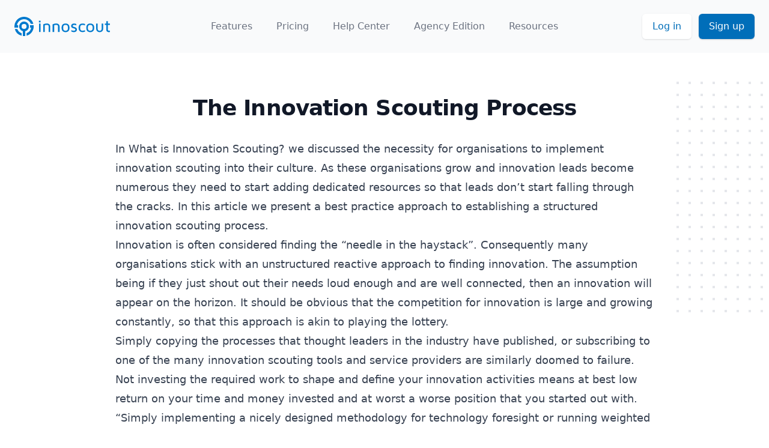

--- FILE ---
content_type: text/html
request_url: https://www.innoscout.com/know-how/the-innovation-scouting-process
body_size: 12097
content:
<!DOCTYPE html>
<html lang="en">
  <head>
    <meta charset="utf-8" />
    <meta name="viewport" content="width=device-width, initial-scale=1.0" />
    <title>The Innovation Scouting Process </title>
    <meta name="description" content="" />
    <script src="https://cdn.tailwindcss.com?plugins=typography,aspect-ratio,forms"></script>
<script>
      tailwind.config = {
        theme: {

colors: {
                indigo: {
                    100: '#E6F2FA',
                    200: '#BFDEF3',
                    300: '#99CAEB',
                    400: '#4DA2DD',
                    500: '#007ACE',
                    600: '#006EB9',
                    700: '#00497C',
                    800: '#00375D',
                    900: '#00253E',
                }
            }
 }
      };
    </script>
    <link rel="stylesheet" href="/css/all.min.css" />
    <meta charset="utf-8" />
  </head>
  <body class="">
    <div class="bg-gray-50">
      
      <div class="relative overflow-hidden">
        <div class="relative pt-6 pb-6 z-50"><div x-data="{mobilemenuopen:false}">
    <div class="max-w-7xl mx-auto px-4 sm:px-6">
        <nav aria-label="Global" class="relative flex items-center justify-between sm:h-10 lg:justify-center">
            <div class="flex items-center flex-1 lg:absolute lg:inset-y-0 lg:left-0">
                <div class="flex items-center justify-between w-full lg:w-auto">
                    <a href="/">
                        <span class="sr-only">Innoscout</span>
                        <img alt="Innoscout Logo" class="h-6 w-auto sm:h-8" src="/img/logo/innoscout_logo_text_blue.svg"/>
                    </a>
                    <div class="-mr-2 flex items-center lg:hidden">
                        <button aria-expanded="false" class="bg-gray-50 rounded-md p-2 inline-flex items-center justify-center text-gray-400 hover:text-gray-500 hover:bg-gray-100 focus:outline-none focus:ring-2 focus:ring-inset focus:ring-indigo-500" type="button" x-on:click="mobilemenuopen=true">
                            <span class="sr-only">Open main menu</span>
                            <!-- Heroicon name: outline/menu -->
                            <svg aria-hidden="true" class="h-6 w-6" fill="none" stroke="currentColor" viewbox="0 0 24 24" xmlns="http://www.w3.org/2000/svg">
                                <path d="M4 6h16M4 12h16M4 18h16" stroke-linecap="round" stroke-linejoin="round" stroke-width="2"/>
                            </svg>
                        </button>
                    </div>
                </div>
            </div>
            <div class="hidden lg:flex lg:space-x-10">
                
                    <a href="/features" target="" class="font-medium text-gray-500 hover:text-gray-900">Features</a>
                
                    <a href="/pricing" target="" class="font-medium text-gray-500 hover:text-gray-900">Pricing</a>
                
                    <a href="https://help.innoscout.com" target="_blank" class="font-medium text-gray-500 hover:text-gray-900">Help Center</a>
                
                    <a href="/for-agencies" target="" class="font-medium text-gray-500 hover:text-gray-900">Agency Edition</a>
                
                    <a href="/resources" target="" class="font-medium text-gray-500 hover:text-gray-900">Resources</a>
                
            </div>
            <div class="hidden lg:absolute lg:flex lg:items-center lg:justify-end lg:inset-y-0 lg:right-0 space-x-3">
                <span class="inline-flex rounded-md shadow">
                    <a class="inline-flex items-center px-4 py-2 border border-transparent text-base font-medium rounded-md text-indigo-600 bg-white hover:text-indigo-500 focus:ring-2 focus:ring-offset-2 focus:ring-gray-500" href="/app">
                        Log in
                    </a>
                </span>
                <span class="inline-flex rounded-md shadow">
                    <a class="inline-flex items-center justify-center px-4 py-2 border border-transparent rounded-md shadow-sm text-base font-medium text-white bg-indigo-600 hover:bg-indigo-700 focus:outline-none focus:ring-2 focus:ring-offset-2 focus:ring-indigo-500" href="/app/account/create">
                        Sign up
                    </a>
                </span>
            </div>
        </nav>
    </div>

    <!--
        Mobile menu
    -->
    <div class="absolute top-0 inset-x-0 p-2 transition transform origin-top-right lg:hidden" x-show="mobilemenuopen">
        <div class="rounded-lg shadow-md bg-white ring-1 ring-black ring-opacity-5 overflow-hidden">
            <div class="px-5 pt-4 flex items-center justify-between">
                <div>
                    <img alt="" class="h-8 w-auto" src="/img/logo/innoscout_logo_mark_blue.svg"/>
                </div>
                <div class="-mr-2">
                    <button class="bg-white rounded-md p-2 inline-flex items-center justify-center text-gray-400 hover:text-gray-500 hover:bg-gray-100 focus:outline-none focus:ring-2 focus:ring-inset focus:ring-indigo-500" type="button" x-on:click.away="mobilemenuopen=false" x-on:click="mobilemenuopen=false">
                        <span class="sr-only">Close main menu</span>
                        <!-- Heroicon name: outline/x -->
                        <svg aria-hidden="true" class="h-6 w-6" fill="none" stroke="currentColor" viewbox="0 0 24 24" xmlns="http://www.w3.org/2000/svg">
                            <path d="M6 18L18 6M6 6l12 12" stroke-linecap="round" stroke-linejoin="round" stroke-width="2"/>
                        </svg>
                    </button>
                </div>
            </div>
            <div class="px-2 pt-2 pb-3 space-y-1">
                
                    <a href="/features" target="" class="block px-3 py-2 rounded-md text-base font-medium text-gray-700 hover:text-gray-900 hover:bg-gray-50">Features</a>
                
                    <a href="/pricing" target="" class="block px-3 py-2 rounded-md text-base font-medium text-gray-700 hover:text-gray-900 hover:bg-gray-50">Pricing</a>
                
                    <a href="https://help.innoscout.com" target="_blank" class="block px-3 py-2 rounded-md text-base font-medium text-gray-700 hover:text-gray-900 hover:bg-gray-50">Help Center</a>
                
                    <a href="/for-agencies" target="" class="block px-3 py-2 rounded-md text-base font-medium text-gray-700 hover:text-gray-900 hover:bg-gray-50">Agency Edition</a>
                
                    <a href="/resources" target="" class="block px-3 py-2 rounded-md text-base font-medium text-gray-700 hover:text-gray-900 hover:bg-gray-50">Resources</a>
                
            </div>
            <a class="block w-full px-5 py-3 text-center font-medium text-indigo-600 bg-gray-50 hover:bg-gray-100 hover:text-indigo-700" href="/app">
                Log in
            </a>
            <a class="block w-full px-5 py-3 text-center font-medium text-indigo-600 bg-gray-50 hover:bg-gray-100 hover:text-indigo-700" href="/app/account/create">
                Sign up
            </a>
        </div>
    </div>
</div>
</div>
        
<div class="relative py-16 bg-white overflow-hidden">
  <div class="hidden lg:block lg:absolute lg:inset-y-0 lg:h-full lg:w-full">
    <div class="relative h-full text-lg max-w-prose mx-auto" aria-hidden="true">
      <svg class="absolute top-12 left-full transform translate-x-32" width="404" height="384" fill="none" viewBox="0 0 404 384">
        <defs>
          <pattern id="74b3fd99-0a6f-4271-bef2-e80eeafdf357" x="0" y="0" width="20" height="20" patternUnits="userSpaceOnUse">
            <rect x="0" y="0" width="4" height="4" class="text-gray-200" fill="currentColor" />
          </pattern>
        </defs>
        <rect width="404" height="384" fill="url(#74b3fd99-0a6f-4271-bef2-e80eeafdf357)" />
      </svg>
      <svg class="absolute top-1/2 right-full transform -translate-y-1/2 -translate-x-32" width="404" height="384" fill="none" viewBox="0 0 404 384">
        <defs>
          <pattern id="f210dbf6-a58d-4871-961e-36d5016a0f49" x="0" y="0" width="20" height="20" patternUnits="userSpaceOnUse">
            <rect x="0" y="0" width="4" height="4" class="text-gray-200" fill="currentColor" />
          </pattern>
        </defs>
        <rect width="404" height="384" fill="url(#f210dbf6-a58d-4871-961e-36d5016a0f49)" />
      </svg>
      <svg class="absolute bottom-12 left-full transform translate-x-32" width="404" height="384" fill="none" viewBox="0 0 404 384">
        <defs>
          <pattern id="d3eb07ae-5182-43e6-857d-35c643af9034" x="0" y="0" width="20" height="20" patternUnits="userSpaceOnUse">
            <rect x="0" y="0" width="4" height="4" class="text-gray-200" fill="currentColor" />
          </pattern>
        </defs>
        <rect width="404" height="384" fill="url(#d3eb07ae-5182-43e6-857d-35c643af9034)" />
      </svg>
    </div>
  </div>
  <div class="relative px-4 sm:px-6 lg:px-8">
    <div class="text-lg max-w-prose mx-auto">
      <h1>
        <span class="block text-base text-center text-indigo-600 font-semibold tracking-wide uppercase"></span>
        <span class="mt-2 block text-3xl text-center leading-8 font-extrabold tracking-tight text-gray-900 sm:text-4xl">The Innovation Scouting Process</span>
      </h1>
      <p class="mt-8 text-xl text-gray-500 leading-8"></p>
    </div>
    <div class="mt-6 prose max-w-4xl prose-indigo prose-lg text-gray-500 mx-auto">
      <div class="entry-content">
<p>In <a href="/know-how/what-is-innovation-scouting/">What is Innovation&nbsp;Scouting?</a> we discussed the necessity for organisations to implement innovation scouting into their culture. As these organisations grow and innovation leads become numerous they need to start adding dedicated resources so that leads don’t start falling through the cracks. In this article we present a best practice approach to establishing a structured innovation scouting process.</p>
<p>Innovation is often considered finding the “needle in the haystack”. Consequently many organisations stick with an unstructured reactive approach to finding innovation. The assumption being if they just shout out their needs loud enough and are well connected, then an innovation will appear on the horizon. It should be obvious that the competition for innovation is large and growing constantly, so that this approach is akin to playing the lottery.</p>
<p>Simply copying the processes that thought leaders in the industry have published, or subscribing to one of the many innovation scouting tools and service providers are similarly doomed to failure. Not investing the required work to shape and define your innovation activities means at best low return on your time and money invested and at worst a worse position that you started out with.</p>
<blockquote class="wp-block-quote"><p>“Simply implementing a nicely designed methodology for technology foresight or running weighted queries in a startup database is of little or no value.”</p><cite>Matteo Fabiano, Firematter (<a href="https://medium.com/firematter/outcome-driven-innovation-scouting-d3cdb5dc832c">Source</a>)</cite></blockquote>
<p>Although the four phases of the innovation scouting funnel being discussed are presented linearly here, they are very much parallel in practice. A classic waterfall approach where the search steps stop and then push the results of that phase into an evaluation and implementation phase is not only wasteful (you might miss out on an important new trend while you are in the following cycles) but you can’t react fast enough to the learnings you acquire in each phase. Borrowed from software development, you innovation processes should be agile with hypothesis testing at the core and repeated questioning of assumptions and course corrections. The primary actors in each step of the innovation scouting process are distinct which also facilitates the parallelism.</p>
<p>Especially the first phase, the definition of the search scopes, should be repeated constantly. It is vastly dependent the organisation, the strategy, the market and the environment, that small changes in this context have magnified impact downstream in the process. Months or even years invested in building an innovative partnership may turn out to be dead on arrival because a certain industry trend that formed the basis has since disappeared</p>
<p>The following diagram shows all four phases of the innovation scouting process with the actors involved. Note the funnel at the center which links the deliverables in each phase to each other. The qualified innovation as the desired results, can be traced back to the evaluations performed, the scouting activity (where did the lead come from) and ultimately back to the search scoped that the innovation need originated from. </p>
<p><img src="https://www.innoscout.com/%7Emedia/2022-08/893c15/theinnovationscoutingfunnelprocess.png" alt="The innovation scouting funnel process" /></p>
<figcaption>The Innovation Scouting Funnel</figcaption>
<div class="is-layout-flow wp-block-group"><div class="wp-block-group__inner-container">
<h2 id="scoping">Scoping</h2>
<p>The scopes for scouting for innovation commonly fall into three categories:</p>
<ul><li><strong>Claims about the future</strong>: an extrapolation of trends or innovative seeds that the organisation discovers through their network or own research.</li><li><strong>Unmet needs</strong>: internal or external requirements that are either not met or not met at the desired level (e.g. customers that do not purchase your products or services, for lack of certain functionality, or road block for internal processes)</li><li><strong>Desired benefits</strong>: the complement of needs, but rather than a pain that requires solving, these are more often vitamins with improvement potentials (e.g. existing customers requesting additional value or internal processes that could be improved through better tooling)</li></ul>
<p>Each category requires tapping into your “knowledge network”. Neither the innovation managers nor the innovation scouts can be relied on to have the complete picture for this phase. It is their objective to gather this information from the experts. Members of the innovation team should be seen as facilitators of knowledge collection and management, not as oracles. </p>
<blockquote class="wp-block-quote"><p>“scouting needs to follow a methodical and systematic approach, irrespective of the technology in question. There are likely to be hundreds of thousands of technology sources to identify and annotate – even in a focused search – and this requires careful collation and tracking of information for later selection.”</p><cite>Sagentia (<a href="https://www.slideshare.net/Sagentia/whitepaper-technology-scouting-to-deliver-open-innovation">Source</a>)</cite></blockquote>
<p>In this early stage it is important to be open to a vast amount of ideas. It is important for the scout to free themselves from bias on past experience, their own network and influences as much as possible, as any such effect will follow your innovation efforts down to the results.</p>
<p>Often times tools borrowed from market research (e.g. surveys, workshops…) or specific ideation methods (e.g. lead user) will be used to brainstorm or collect ideas for each of the three categories. The knowledge network should find a balance between users/consumers, internal and external business and domain experts with care to at least have a representation of each group. Don’t oversee the obvious opportunities that exist in your own organisation. Front line employees that may have been ignored previously, but can have valuable ideas to improve their daily work. These often carry the potential for high return for very low cost and investment.</p>
<p>The beginning of the scoping phase is marked by a creative freedom without much constraint, similar to formal brainstorming activites, which results in a broad set of ideas. But during the later refinement stages of the search scopes the organisational strategy will play an important role. It is vital that this is certainly a bias being reintroduced, but not at the personal level, as mentioned above, but rather on the organisational level. As an example, an automotive company may have uncovered a great need for solar panels during the early phases, but it requires a rare organisational culture that is very open to such a big departure from the core competency. The plethora of new and unique solutions will need to fit the innovative capability of the organisation it serves.</p>
<p>The scoping phase may profit from some tooling, but keep in mind tooling also restricts the creativity which is so vital in this step. The results usually take on the form of a presentation to management. Once they have given their approval though, tooling should enter the process. The scoping information forms the top of the innovation scouting funnel and description of the agreed upon search scopes, what they mean for the organisation and specifics (very analog to requirements for a software project) are entered into the search database (sometimes referred to as a “claim database”). All future steps and results will ultimately lead back to one of your defined search scopes.</p>
<p><em>If you follow the manifesto of open innovation you may choose to publish your search scopes to the public (e.g. on your website) in order to display your openness to external participation and to signal your innovative nature. Marketing can be applied to make your innovation needs known and sometimes shortcut the scouting process for leads that find you instead of the other way around. We will look into this topic in a future article.</em></p>
</div></div>
<p><img src="https://images.unsplash.com/photo-1470506926202-05d3fca84c9a?ixlib=rb-1.2.1&amp;ixid=MnwxMjA3fDB8MHxwaG90by1wYWdlfHx8fGVufDB8fHx8&amp;auto=format&amp;fit=crop&amp;w=1170&amp;q=80" alt="Elladee on Unsplash" /></p>
<div class="is-layout-flow wp-block-group"><div class="wp-block-group__inner-container">
<h2 id="discovery">Discovery</h2>
<p>In this step you go from a clear definition of what kinds of innovations you are looking for, to suitable candidates (innovators, innovations and ideas) that can fulfill them. As talked about <a href="https://scoutingforinnovation.com/2020/06/18/what-is-innovation-scouting/">previously</a> a lead can come from any of the employees in the organisation if the culture supports it, but in the context of a more formal innovation scouting process, this is where innovation scouts spend most of their time.</p>
<p>Depending on the number of search scopes and available innovation scouts each individual may have all of the scopes in the back of their head but concentrate on a few specific ones to concentrate their efforts. When visiting a broad industry conference for instance a scout may find an innovation by coincidence walking around or talking to someone, but will actively search for innovations in their assigned search scopes. But the same applies to searching through databases, news sources and contacts. A good scout is triggered by any suitable innovation, but hunts for specific innovations.</p>
<p>Depending on the number of scouts available and the iterative nature of the process you would choose a subset of the search scopes to work on in each iteration rather than overwhelming each scout with a large number.</p>
<p>Where the search scope is the input to this phase, the connection to a lead is the activity and a dataset of information on that lead is the resulting deliverable. The information received from an innovator has traditionally centered around a pitch deck, but this approach has several disadvantages. This has led to the pitch deck only being a small part of a more structured data gathering process used in a digital innovation scouting process.</p>
<p>Pitch decks are designed to provide high level information to quickly summon interest in the reader. Most of the time they are created with investors in mind, so the financial aspects are front and center. More riskier topics (e.g. technology or market challenges) are often not highlighted or even completely missing to not impede an investment opportunity. This also makes pitch decks very hard to compare. The evaluators in later stages start long cycles of information gathering, requesting details and closing information gaps. If done at a later stage it is not as efficient than if the data is enriched at the discovery stage.</p>
<p>Especially with a growing number of innovation leads structured information data sets are exponentially more valuable for the evaluation phase. An innovation scout will use the pitch deck as a fast and easy tool to decide if the innovator fits the search profile, but once confirmed the lead is ushered through a process that has similarities to KYC (know your customer) used in banking.</p>
<p>The set of information that is collected from each lead, usually through a set of questionnaires, is refined over time but is defined by the innovation knowledge network. Because they act as evaluators in later stages, they are best suited to define what information they will need to make a decision. Basic factors such as financial KPIs will be among them, but also very domain and industry specific questions.</p>
<p><em>Obviously additional request for information during the evaluation phase cannot be fully avoided, but the dataset gathered from discovery should allow for a large part of the evaluation to be performed without further questions. Those that pass an early evaluation will then use more detailled datasets and interviews to complete the evaluation. </em></p>
<p>A <a href="https://www.innoscout.com">modern innovation scouting solution</a> will allow the creation and management of these questionnaires, their distribution to identified leads and manage the process all the way through to the evaluation. </p>
</div></div>
<div class="is-layout-flow wp-block-group"><div class="wp-block-group__inner-container">
<h2>Evaluation</h2>
<p>The innovation scout acts as the facilitator in this step, but there is a heavy reliance on the innovation knowledge network used during scoping.</p>
<p>Although in contrast to the first phase there is an implicit order to which groups of people in the network should evaluate first. Where scoping relied on users and consumers for ideas first (to set the stage so to speak) they would be involved at a later stage. By no means should you ignore the users or consumers, but rather let more objective measures (the financials by the business experts, the feasibility checks by the domain experts and even the company strategy) decide first. An innovation that users find excellent is of no use if the financials don’t make sense or the promise cannot be fulfilled technically.</p>
<p>Similar to the data collection from the innovators, the evaluation data should follow a structured approach as well. In this case the expertise of the innovation team (managers and scouts) should define what evaluations should be performed and using which scales (ideally a mix of quantitative, to foster automation, but qualitative, so as to not lose the intricacies of each evaluator’s opinion). </p>
<p>The amount of time an innovation can be in this evaluation phase will depend on the speed of the organisation and the urgency of the innovation. But if longer cycles are necessary, it is important to maintain an active innovator relationship (especially since if you have collected all information beforehand there is less need to communicate in the early evaluation phase). The innovation scout remains the primary point of contact during this phase and should update the innovator on new proceedings and touch base regularly since innovators are prone to change and any new information should be added to the evaluation data set. Set clear expectations for the innovator about the organisation’s intentions and processes. Otherwise you may decide to proceed with an innovation after evaluation, only to find out the innovator has moved on.</p>
<p>This communication effort and effectively hand holding of innovators distracts the innovation scout from their core objective – finding new innovation. So although it is necessary, tooling support should be implemented to automate this as much as possible, such as informing the innovator automatically about the progress of the evaluation via email, requesting updates etc. A good innovation scouting system becomes <a href="https://www.innoscout.com">the central hub for your innovation funnel activities</a>.</p>
</div></div>
<p><img src="https://images.unsplash.com/photo-1454165804606-c3d57bc86b40?ixlib=rb-1.2.1&amp;ixid=MnwxMjA3fDB8MHxwaG90by1wYWdlfHx8fGVufDB8fHx8&amp;auto=format&amp;fit=crop&amp;w=1170&amp;q=80" alt="homajob on Unsplash" /></p>
<div class="is-layout-flow wp-block-group"><div class="wp-block-group__inner-container">
<h2>Implementation</h2>
<p>What comes out of the innovation scouting funnel are qualified innovations. That means they have support from domain and business experts, they fit the strategy of the organisation and have signs of early market validation. Depending on the scope they originated from and also the nature of the innovation, an appropriate implementation is then chosen.</p>
<p>Generally speaking, there are three typical outcomes to an innovation scouting initiative: procurement, product development, and investment/M&amp;A.&nbsp;Sometimes one approach is chosen as a test and then morphs into another (e.g. close procurement partnership results in acquisition of the innovation).</p>
<p>During this phase a hand-off from the innovation scout, as the process lead so far, to a dedicated implementation manager occurs. This role will often still be part of the larger innovation organisation in order to bridge the different cultures that will ultimately collide, but the scouts job is done at this point. </p>
</div></div>
<div class="is-layout-flow wp-block-group"><div class="wp-block-group__inner-container">
<h2>Conclusion</h2>
<p>Very often tools and knowledge from sales or procurement funnels are applied to the innovation scouting process without further adaptation. But innovation with it’s impact across the organisational boundary, influence from numerous stakeholders and very unique challenges simply doesn’t fit neatly into those existing templates causing the associated methods and tools to fail. </p>
<p>The innovation scouting process described here can be used as a blueprint to mitigate a large part of the uncertainty involved in innovation scouting. But the role of the innovation scout is central to all activities, through all phases up until innovation is implemented. </p>
<blockquote class="wp-block-quote"><p>“By driving needs definition and aiming for a strong fit between need and idea, [the innovation scout] can reduce the risk of launching products that don’t sell. With organizational support and strong incentives, a formal scouting process can also effectively address internal resistance to externally-generated ideas.”</p><cite>The Management Roundtable (<a href="https://mrtplus.wordpress.com/2011/09/22/what-makes-an-effective-technology-scout/">Source</a>)</cite></blockquote>
</div></div>
<h4>Further reading and References</h4>
<ol><li>Dahlander,&nbsp;L., &amp; O’Mahony,&nbsp;S. (2017, July 18). A Study Shows How to Find New Ideas Inside and Outside the Company.&nbsp;<em>Harvard Business Review</em>.&nbsp;<a href="https://hbr.org/2017/07/a-study-shows-how-to-find-new-ideas-inside-and-outside-the-company">A Study Shows How to Find New Ideas Inside and Outside the Company</a></li></ol>

    </div>
  </div>
</div>




      </div>

      <footer class="bg-white">
    <div class="max-w-7xl mx-auto py-12 px-4 overflow-hidden sm:px-6 lg:px-8">
        <nav aria-label="Footer" class="-mx-5 -my-2 flex flex-wrap justify-center">
            

                <div class="px-5 py-2">
                    <a href="/about" target="" class="text-base text-gray-500 hover:text-gray-900">
                        About
                    </a>
                </div>
            

                <div class="px-5 py-2">
                    <a href="https://help.innoscout.com" target="_blank" class="text-base text-gray-500 hover:text-gray-900">
                        Help Center
                    </a>
                </div>
            

                <div class="px-5 py-2">
                    <a href="/terms-and-conditions" target="" class="text-base text-gray-500 hover:text-gray-900">
                        Terms and Conditions
                    </a>
                </div>
            

                <div class="px-5 py-2">
                    <a href="/privacy" target="" class="text-base text-gray-500 hover:text-gray-900">
                        Privacy Policy
                    </a>
                </div>
            

                <div class="px-5 py-2">
                    <a href="/innovation-scouting-agencies" target="" class="text-base text-gray-500 hover:text-gray-900">
                        Innovation Scouting Agencies
                    </a>
                </div>
            

                <div class="px-5 py-2">
                    <a href="/resources" target="" class="text-base text-gray-500 hover:text-gray-900">
                        Resources and Know-how
                    </a>
                </div>
            
        </nav>

        <p class="mt-8 text-center text-base text-gray-400">
            &copy;
            2026
            Sol Inventum OÜ. All rights reserved.
        </p>
    </div>
</footer>

    </div>
    <script
      src="https://cdn.jsdelivr.net/gh/alpinejs/alpine@v2.x.x/dist/alpine.min.js"
      defer
    ></script>
  </body>
  <!-- Page generated at: 2026-01-26 23:09:27Z for -->
  <script src="https://cdn.usefathom.com/script.js" data-site="CSXQZWLF" defer></script>
</html>



--- FILE ---
content_type: image/svg+xml
request_url: https://www.innoscout.com/img/logo/innoscout_logo_text_blue.svg
body_size: 4288
content:
<svg xmlns="http://www.w3.org/2000/svg" viewBox="0 0 1014.52 204.44"><defs><style>.cls-1{fill:#007ace;}</style></defs><g id="Layer_2" data-name="Layer 2"><g id="Layer_1-2" data-name="Layer 1"><path class="cls-1" d="M260.15,58.75V41.54h17.3V58.75Zm.52,102.59V72.49h16.26v88.85Z"/><path class="cls-1" d="M306,161.34V80a84.83,84.83,0,0,1,37.86-9.11q16.88,0,26.46,8.78t9.57,24.35v57.29h-16.6V102.78q0-7.84-4-12.37t-16.12-4.53a67.82,67.82,0,0,0-20.91,3.22v72.24Z"/><path class="cls-1" d="M405.34,161.34V80a84.83,84.83,0,0,1,37.86-9.11q16.88,0,26.46,8.78t9.58,24.35v57.29H462.63V102.78q0-7.84-4-12.37T442.5,85.88a67.82,67.82,0,0,0-20.91,3.22v72.24Z"/><path class="cls-1" d="M504.11,139.94q-3.75-9.45-3.75-22.94t3.75-22.94q3.76-9.47,10.22-14.16a42.72,42.72,0,0,1,13.23-6.67,56.82,56.82,0,0,1,29.59,0,42.57,42.57,0,0,1,13.22,6.67q6.46,4.69,10.22,14.16T584.35,117q0,13.48-3.76,22.94T570.37,154.1a42.57,42.57,0,0,1-13.22,6.67,56.82,56.82,0,0,1-29.59,0,42.72,42.72,0,0,1-13.23-6.67Q507.86,149.41,504.11,139.94Zm14.81-39.32A57.6,57.6,0,0,0,517,117a57.6,57.6,0,0,0,1.95,16.38q2,6.45,5.86,9.56a21.35,21.35,0,0,0,7.9,4.15,46,46,0,0,0,19.35,0,21.5,21.5,0,0,0,7.9-4.15q3.9-3.12,5.86-9.56a57.6,57.6,0,0,0,2-16.38,57.6,57.6,0,0,0-2-16.38q-2-6.45-5.86-9.56a21.5,21.5,0,0,0-7.9-4.15,46,46,0,0,0-19.35,0,21.35,21.35,0,0,0-7.9,4.15Q520.87,94.18,518.92,100.62Z"/><path class="cls-1" d="M601.47,97.58a25.32,25.32,0,0,1,7.87-18.76q7.86-7.72,24-7.72a52.83,52.83,0,0,1,23.76,5.82V91q-11.52-5.3-21.76-5.29-17.65,0-17.65,11.36c0,2.49,1.56,4.55,4.69,6.2a58.08,58.08,0,0,0,11.31,4.33A136.81,136.81,0,0,1,647,112.1,26.33,26.33,0,0,1,658.3,121q4.73,6.24,4.73,15.43A24.86,24.86,0,0,1,655,155q-8.07,7.78-25,7.78a52.37,52.37,0,0,1-25.65-6.25V141.62a49.37,49.37,0,0,0,24.6,6.5h.35q8.52,0,13-3.07t4.48-7.85a10.35,10.35,0,0,0-4.65-8.8,35.94,35.94,0,0,0-11.35-5.2q-6.69-1.86-13.34-4.16a26.05,26.05,0,0,1-11.31-7.63Q601.47,106.07,601.47,97.58Z"/><path class="cls-1" d="M691.06,151q-10.56-11.74-10.56-34.07t10.56-34.07Q701.64,71.1,721.88,71.1a71,71,0,0,1,26.17,5V91.54a55.7,55.7,0,0,0-24.43-5.84h-.35Q711,85.7,704.06,92t-6.95,24.89a55.45,55.45,0,0,0,2,16.35q2,6.5,6.08,9.63a22.3,22.3,0,0,0,8.18,4.19,40.46,40.46,0,0,0,9.86,1,57.37,57.37,0,0,0,24.78-5.66v15.37a71.54,71.54,0,0,1-26.17,4.9Q701.63,162.73,691.06,151Z"/><path class="cls-1" d="M766.24,139.94q-3.76-9.45-3.76-22.94t3.76-22.94Q770,84.6,776.45,79.9a42.72,42.72,0,0,1,13.23-6.67,56.82,56.82,0,0,1,29.59,0A42.72,42.72,0,0,1,832.5,79.9Q839,84.6,842.71,94.06T846.47,117q0,13.48-3.76,22.94T832.5,154.1a42.72,42.72,0,0,1-13.23,6.67,56.82,56.82,0,0,1-29.59,0,42.72,42.72,0,0,1-13.23-6.67Q770,149.41,766.24,139.94ZM781,100.62A57.6,57.6,0,0,0,779.09,117,57.6,57.6,0,0,0,781,133.38q2,6.45,5.86,9.56a21.43,21.43,0,0,0,7.9,4.15,46,46,0,0,0,19.35,0,21.43,21.43,0,0,0,7.9-4.15q3.9-3.12,5.86-9.56a57.6,57.6,0,0,0,2-16.38,57.6,57.6,0,0,0-2-16.38q-1.95-6.45-5.86-9.56a21.43,21.43,0,0,0-7.9-4.15,46,46,0,0,0-19.35,0,21.43,21.43,0,0,0-7.9,4.15Q783,94.18,781,100.62Z"/><path class="cls-1" d="M866.64,124V72.49h16.25v52.74q0,12.11,5.17,17.76t16.18,5.66q11,0,16.09-5.62t5.08-17.8V72.49h16.26V124q0,18.53-9.83,28.74t-27.6,10.21q-17.79,0-27.7-10.21T866.64,124Z"/><path class="cls-1" d="M959.14,86.4V72.49h15.48V46.14h16.25V72.49h23.65V86.4H990.87v51.35q0,10.38,13.13,10.37h.17a19.53,19.53,0,0,0,10.35-2.59v14.74a32.26,32.26,0,0,1-12.17,2.46h-.44a32.88,32.88,0,0,1-6.86-.78,44.62,44.62,0,0,1-8.74-3.08,18.61,18.61,0,0,1-8.39-8q-3.3-5.69-3.3-14.1V86.4Z"/><path class="cls-1" d="M203.64,89.38H178.18v0H164a63.59,63.59,0,0,1,1.3,12.8A62.87,62.87,0,0,1,164,115h14.14a77.12,77.12,0,0,1-49.45,59.54V201A102.34,102.34,0,0,0,203.64,89.38Z"/><path class="cls-1" d="M29.94,128.88H3.51A102.42,102.42,0,0,0,75.72,201V174.56A77.2,77.2,0,0,1,29.94,128.88Z"/><path class="cls-1" d="M152.45,115A51.84,51.84,0,1,0,89.62,152.5v51.17l1.46.17.19,0,1.46.14c.47.05.93.09,1.4.12l1.53.11.91.05q.59,0,1.17.06l1,0,.55,0,1.15,0c.61,0,1.21,0,1.82,0s1.22,0,1.83,0l1.13,0,.58,0,.92,0,1.16-.05,1-.06c.54,0,1.08-.07,1.61-.12s.87-.06,1.31-.11l1.46-.14.19,0,1.46-.17V152.5A51.85,51.85,0,0,0,152.45,115Zm-76.86-12.8A26.63,26.63,0,1,1,104,128.79h-3.48A26.63,26.63,0,0,1,75.59,102.22Z"/><path class="cls-1" d="M4.71,115H40.4a63.67,63.67,0,0,1,0-25.6H26.26a77,77,0,0,1,148.21-14H200.9A102.24,102.24,0,0,0,.79,115H4.71Z"/></g></g></svg>

--- FILE ---
content_type: image/svg+xml
request_url: https://www.innoscout.com/img/logo/innoscout_logo_mark_blue.svg
body_size: 1472
content:
<svg xmlns="http://www.w3.org/2000/svg" viewBox="0 0 965.08 965.08"><defs><style>.cls-1{fill:#007ace;}</style></defs><g id="Layer_2" data-name="Layer 2"><g id="Layer_1-2" data-name="Layer 1"><path class="cls-1" d="M961.31,421.92H841.1a.85.85,0,0,1,0,.22H774.38a300.15,300.15,0,0,1,0,120.8h66.76C819.4,673,728.57,779.72,607.67,824V948.69c205.85-55.1,357.41-242.94,357.41-466.15A487,487,0,0,0,961.31,421.92Z"/><path class="cls-1" d="M141.32,608.4H16.58C61.2,774,191.74,904.35,357.43,948.71V824A364.6,364.6,0,0,1,141.32,608.4Z"/><path class="cls-1" d="M719.67,542.94a246,246,0,0,0,0-120.8C692.79,316.24,596.8,237.89,482.54,237.89S272.29,316.24,245.42,422.14A244.75,244.75,0,0,0,423.07,719.91V961.44c2.29.28,4.59.56,6.89.8l.88.09c2.3.26,4.61.49,6.91.69s4.39.39,6.58.56q3.6.3,7.23.52c1.43.09,2.88.18,4.33.24,1.82.11,3.66.2,5.48.28q2.26.11,4.56.18l2.58.08L474,965q4.27.07,8.57.07c2.9,0,5.78,0,8.66-.07l5.34-.13,2.73-.09c1.43,0,2.88-.1,4.31-.17,1.82-.06,3.66-.15,5.48-.26l4.48-.26q3.83-.23,7.62-.56c2.06-.15,4.13-.32,6.17-.52,2.32-.2,4.61-.43,6.92-.69l.87-.09c2.3-.24,4.61-.52,6.89-.8V719.91a244.86,244.86,0,0,0,177.66-177Zm-362.84-60.4A125.71,125.71,0,1,1,490.76,608H474.33A125.7,125.7,0,0,1,356.83,482.54Z"/><path class="cls-1" d="M22.25,542.94H190.72a300.63,300.63,0,0,1,0-120.8H123.94c28.77-172.06,178.36-303.2,358.6-303.2,156.41,0,289.74,98.77,341.07,237.32H948.39C892.88,151,705.36,0,482.54,0,216.05,0,0,216.05,0,482.54a482.29,482.29,0,0,0,3.74,60.2H22.25Z"/></g></g></svg>

--- FILE ---
content_type: text/javascript
request_url: https://cdn.tailwindcss.com/?plugins=typography,aspect-ratio,forms
body_size: 145499
content:
(()=>{var O_=Object.create;var fs=Object.defineProperty;var P_=Object.getOwnPropertyDescriptor;var R_=Object.getOwnPropertyNames;var I_=Object.getPrototypeOf,D_=Object.prototype.hasOwnProperty;var nd=t=>fs(t,"__esModule",{value:!0});var sd=t=>{if(typeof require!="undefined")return require(t);throw new Error('Dynamic require of "'+t+'" is not supported')};var D=(t,e)=>()=>(t&&(e=t(t=0)),e);var x=(t,e)=>()=>(e||t((e={exports:{}}).exports,e),e.exports),dt=(t,e)=>{nd(t);for(var r in e)fs(t,r,{get:e[r],enumerable:!0})},q_=(t,e,r)=>{if(e&&typeof e=="object"||typeof e=="function")for(let i of R_(e))!D_.call(t,i)&&i!=="default"&&fs(t,i,{get:()=>e[i],enumerable:!(r=P_(e,i))||r.enumerable});return t},Te=t=>q_(nd(fs(t!=null?O_(I_(t)):{},"default",t&&t.__esModule&&"default"in t?{get:()=>t.default,enumerable:!0}:{value:t,enumerable:!0})),t);var g,u=D(()=>{g={platform:"",env:{},versions:{node:"14.17.6"}}});var L_,Ie,Dt=D(()=>{u();L_=0,Ie={readFileSync:t=>self[t]||"",statSync:()=>({mtimeMs:L_++}),promises:{readFile:t=>Promise.resolve(self[t]||"")}}});var Ao=x((c$,od)=>{u();"use strict";var ad=class{constructor(e={}){if(!(e.maxSize&&e.maxSize>0))throw new TypeError("`maxSize` must be a number greater than 0");if(typeof e.maxAge=="number"&&e.maxAge===0)throw new TypeError("`maxAge` must be a number greater than 0");this.maxSize=e.maxSize,this.maxAge=e.maxAge||1/0,this.onEviction=e.onEviction,this.cache=new Map,this.oldCache=new Map,this._size=0}_emitEvictions(e){if(typeof this.onEviction=="function")for(let[r,i]of e)this.onEviction(r,i.value)}_deleteIfExpired(e,r){return typeof r.expiry=="number"&&r.expiry<=Date.now()?(typeof this.onEviction=="function"&&this.onEviction(e,r.value),this.delete(e)):!1}_getOrDeleteIfExpired(e,r){if(this._deleteIfExpired(e,r)===!1)return r.value}_getItemValue(e,r){return r.expiry?this._getOrDeleteIfExpired(e,r):r.value}_peek(e,r){let i=r.get(e);return this._getItemValue(e,i)}_set(e,r){this.cache.set(e,r),this._size++,this._size>=this.maxSize&&(this._size=0,this._emitEvictions(this.oldCache),this.oldCache=this.cache,this.cache=new Map)}_moveToRecent(e,r){this.oldCache.delete(e),this._set(e,r)}*_entriesAscending(){for(let e of this.oldCache){let[r,i]=e;this.cache.has(r)||this._deleteIfExpired(r,i)===!1&&(yield e)}for(let e of this.cache){let[r,i]=e;this._deleteIfExpired(r,i)===!1&&(yield e)}}get(e){if(this.cache.has(e)){let r=this.cache.get(e);return this._getItemValue(e,r)}if(this.oldCache.has(e)){let r=this.oldCache.get(e);if(this._deleteIfExpired(e,r)===!1)return this._moveToRecent(e,r),r.value}}set(e,r,{maxAge:i=this.maxAge===1/0?void 0:Date.now()+this.maxAge}={}){this.cache.has(e)?this.cache.set(e,{value:r,maxAge:i}):this._set(e,{value:r,expiry:i})}has(e){return this.cache.has(e)?!this._deleteIfExpired(e,this.cache.get(e)):this.oldCache.has(e)?!this._deleteIfExpired(e,this.oldCache.get(e)):!1}peek(e){if(this.cache.has(e))return this._peek(e,this.cache);if(this.oldCache.has(e))return this._peek(e,this.oldCache)}delete(e){let r=this.cache.delete(e);return r&&this._size--,this.oldCache.delete(e)||r}clear(){this.cache.clear(),this.oldCache.clear(),this._size=0}resize(e){if(!(e&&e>0))throw new TypeError("`maxSize` must be a number greater than 0");let r=[...this._entriesAscending()],i=r.length-e;i<0?(this.cache=new Map(r),this.oldCache=new Map,this._size=r.length):(i>0&&this._emitEvictions(r.slice(0,i)),this.oldCache=new Map(r.slice(i)),this.cache=new Map,this._size=0),this.maxSize=e}*keys(){for(let[e]of this)yield e}*values(){for(let[,e]of this)yield e}*[Symbol.iterator](){for(let e of this.cache){let[r,i]=e;this._deleteIfExpired(r,i)===!1&&(yield[r,i.value])}for(let e of this.oldCache){let[r,i]=e;this.cache.has(r)||this._deleteIfExpired(r,i)===!1&&(yield[r,i.value])}}*entriesDescending(){let e=[...this.cache];for(let r=e.length-1;r>=0;--r){let i=e[r],[n,s]=i;this._deleteIfExpired(n,s)===!1&&(yield[n,s.value])}e=[...this.oldCache];for(let r=e.length-1;r>=0;--r){let i=e[r],[n,s]=i;this.cache.has(n)||this._deleteIfExpired(n,s)===!1&&(yield[n,s.value])}}*entriesAscending(){for(let[e,r]of this._entriesAscending())yield[e,r.value]}get size(){if(!this._size)return this.oldCache.size;let e=0;for(let r of this.oldCache.keys())this.cache.has(r)||e++;return Math.min(this._size+e,this.maxSize)}};od.exports=ad});var ld,ud=D(()=>{u();ld=t=>t&&t._hash});function cs(t){return ld(t,{ignoreUnknown:!0})}var fd=D(()=>{u();ud()});function Yt(t){if(t=`${t}`,t==="0")return"0";if(/^[+-]?(\d+|\d*\.\d+)(e[+-]?\d+)?(%|\w+)?$/.test(t))return t.replace(/^[+-]?/,r=>r==="-"?"":"-");let e=["var","calc","min","max","clamp"];for(let r of e)if(t.includes(`${r}(`))return`calc(${t} * -1)`}var ps=D(()=>{u()});var cd,pd=D(()=>{u();cd=["preflight","container","accessibility","pointerEvents","visibility","position","inset","isolation","zIndex","order","gridColumn","gridColumnStart","gridColumnEnd","gridRow","gridRowStart","gridRowEnd","float","clear","margin","boxSizing","lineClamp","display","aspectRatio","size","height","maxHeight","minHeight","width","minWidth","maxWidth","flex","flexShrink","flexGrow","flexBasis","tableLayout","captionSide","borderCollapse","borderSpacing","transformOrigin","translate","rotate","skew","scale","transform","animation","cursor","touchAction","userSelect","resize","scrollSnapType","scrollSnapAlign","scrollSnapStop","scrollMargin","scrollPadding","listStylePosition","listStyleType","listStyleImage","appearance","columns","breakBefore","breakInside","breakAfter","gridAutoColumns","gridAutoFlow","gridAutoRows","gridTemplateColumns","gridTemplateRows","flexDirection","flexWrap","placeContent","placeItems","alignContent","alignItems","justifyContent","justifyItems","gap","space","divideWidth","divideStyle","divideColor","divideOpacity","placeSelf","alignSelf","justifySelf","overflow","overscrollBehavior","scrollBehavior","textOverflow","hyphens","whitespace","textWrap","wordBreak","borderRadius","borderWidth","borderStyle","borderColor","borderOpacity","backgroundColor","backgroundOpacity","backgroundImage","gradientColorStops","boxDecorationBreak","backgroundSize","backgroundAttachment","backgroundClip","backgroundPosition","backgroundRepeat","backgroundOrigin","fill","stroke","strokeWidth","objectFit","objectPosition","padding","textAlign","textIndent","verticalAlign","fontFamily","fontSize","fontWeight","textTransform","fontStyle","fontVariantNumeric","lineHeight","letterSpacing","textColor","textOpacity","textDecoration","textDecorationColor","textDecorationStyle","textDecorationThickness","textUnderlineOffset","fontSmoothing","placeholderColor","placeholderOpacity","caretColor","accentColor","opacity","backgroundBlendMode","mixBlendMode","boxShadow","boxShadowColor","outlineStyle","outlineWidth","outlineOffset","outlineColor","ringWidth","ringColor","ringOpacity","ringOffsetWidth","ringOffsetColor","blur","brightness","contrast","dropShadow","grayscale","hueRotate","invert","saturate","sepia","filter","backdropBlur","backdropBrightness","backdropContrast","backdropGrayscale","backdropHueRotate","backdropInvert","backdropOpacity","backdropSaturate","backdropSepia","backdropFilter","transitionProperty","transitionDelay","transitionDuration","transitionTimingFunction","willChange","contain","content","forcedColorAdjust"]});function dd(t,e){return t===void 0?e:Array.isArray(t)?t:[...new Set(e.filter(i=>t!==!1&&t[i]!==!1).concat(Object.keys(t).filter(i=>t[i]!==!1)))]}var hd=D(()=>{u()});var md={};dt(md,{default:()=>ht});var ht,ds=D(()=>{u();ht=new Proxy({},{get:()=>String})});function To(t,e,r){typeof g!="undefined"&&g.env.JEST_WORKER_ID||r&&gd.has(r)||(r&&gd.add(r),console.warn(""),e.forEach(i=>console.warn(t,"-",i)))}function Eo(t){return ht.dim(t)}var gd,te,rt=D(()=>{u();ds();gd=new Set;te={info(t,e){To(ht.bold(ht.cyan("info")),...Array.isArray(t)?[t]:[e,t])},warn(t,e){["content-problems"].includes(t)||To(ht.bold(ht.yellow("warn")),...Array.isArray(t)?[t]:[e,t])},risk(t,e){To(ht.bold(ht.magenta("risk")),...Array.isArray(t)?[t]:[e,t])}}});var hs={};dt(hs,{default:()=>Co});function _i({version:t,from:e,to:r}){te.warn(`${e}-color-renamed`,[`As of Tailwind CSS ${t}, \`${e}\` has been renamed to \`${r}\`.`,"Update your configuration file to silence this warning."])}var Co,Ai=D(()=>{u();rt();Co={inherit:"inherit",current:"currentColor",transparent:"transparent",black:"#000",white:"#fff",slate:{50:"#f8fafc",100:"#f1f5f9",200:"#e2e8f0",300:"#cbd5e1",400:"#94a3b8",500:"#64748b",600:"#475569",700:"#334155",800:"#1e293b",900:"#0f172a",950:"#020617"},gray:{50:"#f9fafb",100:"#f3f4f6",200:"#e5e7eb",300:"#d1d5db",400:"#9ca3af",500:"#6b7280",600:"#4b5563",700:"#374151",800:"#1f2937",900:"#111827",950:"#030712"},zinc:{50:"#fafafa",100:"#f4f4f5",200:"#e4e4e7",300:"#d4d4d8",400:"#a1a1aa",500:"#71717a",600:"#52525b",700:"#3f3f46",800:"#27272a",900:"#18181b",950:"#09090b"},neutral:{50:"#fafafa",100:"#f5f5f5",200:"#e5e5e5",300:"#d4d4d4",400:"#a3a3a3",500:"#737373",600:"#525252",700:"#404040",800:"#262626",900:"#171717",950:"#0a0a0a"},stone:{50:"#fafaf9",100:"#f5f5f4",200:"#e7e5e4",300:"#d6d3d1",400:"#a8a29e",500:"#78716c",600:"#57534e",700:"#44403c",800:"#292524",900:"#1c1917",950:"#0c0a09"},red:{50:"#fef2f2",100:"#fee2e2",200:"#fecaca",300:"#fca5a5",400:"#f87171",500:"#ef4444",600:"#dc2626",700:"#b91c1c",800:"#991b1b",900:"#7f1d1d",950:"#450a0a"},orange:{50:"#fff7ed",100:"#ffedd5",200:"#fed7aa",300:"#fdba74",400:"#fb923c",500:"#f97316",600:"#ea580c",700:"#c2410c",800:"#9a3412",900:"#7c2d12",950:"#431407"},amber:{50:"#fffbeb",100:"#fef3c7",200:"#fde68a",300:"#fcd34d",400:"#fbbf24",500:"#f59e0b",600:"#d97706",700:"#b45309",800:"#92400e",900:"#78350f",950:"#451a03"},yellow:{50:"#fefce8",100:"#fef9c3",200:"#fef08a",300:"#fde047",400:"#facc15",500:"#eab308",600:"#ca8a04",700:"#a16207",800:"#854d0e",900:"#713f12",950:"#422006"},lime:{50:"#f7fee7",100:"#ecfccb",200:"#d9f99d",300:"#bef264",400:"#a3e635",500:"#84cc16",600:"#65a30d",700:"#4d7c0f",800:"#3f6212",900:"#365314",950:"#1a2e05"},green:{50:"#f0fdf4",100:"#dcfce7",200:"#bbf7d0",300:"#86efac",400:"#4ade80",500:"#22c55e",600:"#16a34a",700:"#15803d",800:"#166534",900:"#14532d",950:"#052e16"},emerald:{50:"#ecfdf5",100:"#d1fae5",200:"#a7f3d0",300:"#6ee7b7",400:"#34d399",500:"#10b981",600:"#059669",700:"#047857",800:"#065f46",900:"#064e3b",950:"#022c22"},teal:{50:"#f0fdfa",100:"#ccfbf1",200:"#99f6e4",300:"#5eead4",400:"#2dd4bf",500:"#14b8a6",600:"#0d9488",700:"#0f766e",800:"#115e59",900:"#134e4a",950:"#042f2e"},cyan:{50:"#ecfeff",100:"#cffafe",200:"#a5f3fc",300:"#67e8f9",400:"#22d3ee",500:"#06b6d4",600:"#0891b2",700:"#0e7490",800:"#155e75",900:"#164e63",950:"#083344"},sky:{50:"#f0f9ff",100:"#e0f2fe",200:"#bae6fd",300:"#7dd3fc",400:"#38bdf8",500:"#0ea5e9",600:"#0284c7",700:"#0369a1",800:"#075985",900:"#0c4a6e",950:"#082f49"},blue:{50:"#eff6ff",100:"#dbeafe",200:"#bfdbfe",300:"#93c5fd",400:"#60a5fa",500:"#3b82f6",600:"#2563eb",700:"#1d4ed8",800:"#1e40af",900:"#1e3a8a",950:"#172554"},indigo:{50:"#eef2ff",100:"#e0e7ff",200:"#c7d2fe",300:"#a5b4fc",400:"#818cf8",500:"#6366f1",600:"#4f46e5",700:"#4338ca",800:"#3730a3",900:"#312e81",950:"#1e1b4b"},violet:{50:"#f5f3ff",100:"#ede9fe",200:"#ddd6fe",300:"#c4b5fd",400:"#a78bfa",500:"#8b5cf6",600:"#7c3aed",700:"#6d28d9",800:"#5b21b6",900:"#4c1d95",950:"#2e1065"},purple:{50:"#faf5ff",100:"#f3e8ff",200:"#e9d5ff",300:"#d8b4fe",400:"#c084fc",500:"#a855f7",600:"#9333ea",700:"#7e22ce",800:"#6b21a8",900:"#581c87",950:"#3b0764"},fuchsia:{50:"#fdf4ff",100:"#fae8ff",200:"#f5d0fe",300:"#f0abfc",400:"#e879f9",500:"#d946ef",600:"#c026d3",700:"#a21caf",800:"#86198f",900:"#701a75",950:"#4a044e"},pink:{50:"#fdf2f8",100:"#fce7f3",200:"#fbcfe8",300:"#f9a8d4",400:"#f472b6",500:"#ec4899",600:"#db2777",700:"#be185d",800:"#9d174d",900:"#831843",950:"#500724"},rose:{50:"#fff1f2",100:"#ffe4e6",200:"#fecdd3",300:"#fda4af",400:"#fb7185",500:"#f43f5e",600:"#e11d48",700:"#be123c",800:"#9f1239",900:"#881337",950:"#4c0519"},get lightBlue(){return _i({version:"v2.2",from:"lightBlue",to:"sky"}),this.sky},get warmGray(){return _i({version:"v3.0",from:"warmGray",to:"stone"}),this.stone},get trueGray(){return _i({version:"v3.0",from:"trueGray",to:"neutral"}),this.neutral},get coolGray(){return _i({version:"v3.0",from:"coolGray",to:"gray"}),this.gray},get blueGray(){return _i({version:"v3.0",from:"blueGray",to:"slate"}),this.slate}}});function Oo(t,...e){for(let r of e){for(let i in r)t?.hasOwnProperty?.(i)||(t[i]=r[i]);for(let i of Object.getOwnPropertySymbols(r))t?.hasOwnProperty?.(i)||(t[i]=r[i])}return t}var yd=D(()=>{u()});function Kt(t){if(Array.isArray(t))return t;let e=t.split("[").length-1,r=t.split("]").length-1;if(e!==r)throw new Error(`Path is invalid. Has unbalanced brackets: ${t}`);return t.split(/\.(?![^\[]*\])|[\[\]]/g).filter(Boolean)}var ms=D(()=>{u()});function De(t,e){return gs.future.includes(e)?t.future==="all"||(t?.future?.[e]??wd[e]??!1):gs.experimental.includes(e)?t.experimental==="all"||(t?.experimental?.[e]??wd[e]??!1):!1}function vd(t){return t.experimental==="all"?gs.experimental:Object.keys(t?.experimental??{}).filter(e=>gs.experimental.includes(e)&&t.experimental[e])}function bd(t){if(g.env.JEST_WORKER_ID===void 0&&vd(t).length>0){let e=vd(t).map(r=>ht.yellow(r)).join(", ");te.warn("experimental-flags-enabled",[`You have enabled experimental features: ${e}`,"Experimental features in Tailwind CSS are not covered by semver, may introduce breaking changes, and can change at any time."])}}var wd,gs,qt=D(()=>{u();ds();rt();wd={optimizeUniversalDefaults:!1,generalizedModifiers:!0,disableColorOpacityUtilitiesByDefault:!1,relativeContentPathsByDefault:!1},gs={future:["hoverOnlyWhenSupported","respectDefaultRingColorOpacity","disableColorOpacityUtilitiesByDefault","relativeContentPathsByDefault"],experimental:["optimizeUniversalDefaults","generalizedModifiers"]}});function xd(t){(()=>{if(t.purge||!t.content||!Array.isArray(t.content)&&!(typeof t.content=="object"&&t.content!==null))return!1;if(Array.isArray(t.content))return t.content.every(r=>typeof r=="string"?!0:!(typeof r?.raw!="string"||r?.extension&&typeof r?.extension!="string"));if(typeof t.content=="object"&&t.content!==null){if(Object.keys(t.content).some(r=>!["files","relative","extract","transform"].includes(r)))return!1;if(Array.isArray(t.content.files)){if(!t.content.files.every(r=>typeof r=="string"?!0:!(typeof r?.raw!="string"||r?.extension&&typeof r?.extension!="string")))return!1;if(typeof t.content.extract=="object"){for(let r of Object.values(t.content.extract))if(typeof r!="function")return!1}else if(!(t.content.extract===void 0||typeof t.content.extract=="function"))return!1;if(typeof t.content.transform=="object"){for(let r of Object.values(t.content.transform))if(typeof r!="function")return!1}else if(!(t.content.transform===void 0||typeof t.content.transform=="function"))return!1;if(typeof t.content.relative!="boolean"&&typeof t.content.relative!="undefined")return!1}return!0}return!1})()||te.warn("purge-deprecation",["The `purge`/`content` options have changed in Tailwind CSS v3.0.","Update your configuration file to eliminate this warning.","https://tailwindcss.com/docs/upgrade-guide#configure-content-sources"]),t.safelist=(()=>{let{content:r,purge:i,safelist:n}=t;return Array.isArray(n)?n:Array.isArray(r?.safelist)?r.safelist:Array.isArray(i?.safelist)?i.safelist:Array.isArray(i?.options?.safelist)?i.options.safelist:[]})(),t.blocklist=(()=>{let{blocklist:r}=t;if(Array.isArray(r)){if(r.every(i=>typeof i=="string"))return r;te.warn("blocklist-invalid",["The `blocklist` option must be an array of strings.","https://tailwindcss.com/docs/content-configuration#discarding-classes"])}return[]})(),typeof t.prefix=="function"?(te.warn("prefix-function",["As of Tailwind CSS v3.0, `prefix` cannot be a function.","Update `prefix` in your configuration to be a string to eliminate this warning.","https://tailwindcss.com/docs/upgrade-guide#prefix-cannot-be-a-function"]),t.prefix=""):t.prefix=t.prefix??"",t.content={relative:(()=>{let{content:r}=t;return r?.relative?r.relative:De(t,"relativeContentPathsByDefault")})(),files:(()=>{let{content:r,purge:i}=t;return Array.isArray(i)?i:Array.isArray(i?.content)?i.content:Array.isArray(r)?r:Array.isArray(r?.content)?r.content:Array.isArray(r?.files)?r.files:[]})(),extract:(()=>{let r=(()=>t.purge?.extract?t.purge.extract:t.content?.extract?t.content.extract:t.purge?.extract?.DEFAULT?t.purge.extract.DEFAULT:t.content?.extract?.DEFAULT?t.content.extract.DEFAULT:t.purge?.options?.extractors?t.purge.options.extractors:t.content?.options?.extractors?t.content.options.extractors:{})(),i={},n=(()=>{if(t.purge?.options?.defaultExtractor)return t.purge.options.defaultExtractor;if(t.content?.options?.defaultExtractor)return t.content.options.defaultExtractor})();if(n!==void 0&&(i.DEFAULT=n),typeof r=="function")i.DEFAULT=r;else if(Array.isArray(r))for(let{extensions:s,extractor:a}of r??[])for(let o of s)i[o]=a;else typeof r=="object"&&r!==null&&Object.assign(i,r);return i})(),transform:(()=>{let r=(()=>t.purge?.transform?t.purge.transform:t.content?.transform?t.content.transform:t.purge?.transform?.DEFAULT?t.purge.transform.DEFAULT:t.content?.transform?.DEFAULT?t.content.transform.DEFAULT:{})(),i={};return typeof r=="function"?i.DEFAULT=r:typeof r=="object"&&r!==null&&Object.assign(i,r),i})()};for(let r of t.content.files)if(typeof r=="string"&&/{([^,]*?)}/g.test(r)){te.warn("invalid-glob-braces",[`The glob pattern ${Eo(r)} in your Tailwind CSS configuration is invalid.`,`Update it to ${Eo(r.replace(/{([^,]*?)}/g,"$1"))} to silence this warning.`]);break}return t}var Sd=D(()=>{u();qt();rt()});function Be(t){if(Object.prototype.toString.call(t)!=="[object Object]")return!1;let e=Object.getPrototypeOf(t);return e===null||Object.getPrototypeOf(e)===null}var Ir=D(()=>{u()});function Xt(t){return Array.isArray(t)?t.map(e=>Xt(e)):typeof t=="object"&&t!==null?Object.fromEntries(Object.entries(t).map(([e,r])=>[e,Xt(r)])):t}var ys=D(()=>{u()});function gr(t){return t.replace(/\\,/g,"\\2c ")}var ws=D(()=>{u()});var Po,kd=D(()=>{u();Po={aliceblue:[240,248,255],antiquewhite:[250,235,215],aqua:[0,255,255],aquamarine:[127,255,212],azure:[240,255,255],beige:[245,245,220],bisque:[255,228,196],black:[0,0,0],blanchedalmond:[255,235,205],blue:[0,0,255],blueviolet:[138,43,226],brown:[165,42,42],burlywood:[222,184,135],cadetblue:[95,158,160],chartreuse:[127,255,0],chocolate:[210,105,30],coral:[255,127,80],cornflowerblue:[100,149,237],cornsilk:[255,248,220],crimson:[220,20,60],cyan:[0,255,255],darkblue:[0,0,139],darkcyan:[0,139,139],darkgoldenrod:[184,134,11],darkgray:[169,169,169],darkgreen:[0,100,0],darkgrey:[169,169,169],darkkhaki:[189,183,107],darkmagenta:[139,0,139],darkolivegreen:[85,107,47],darkorange:[255,140,0],darkorchid:[153,50,204],darkred:[139,0,0],darksalmon:[233,150,122],darkseagreen:[143,188,143],darkslateblue:[72,61,139],darkslategray:[47,79,79],darkslategrey:[47,79,79],darkturquoise:[0,206,209],darkviolet:[148,0,211],deeppink:[255,20,147],deepskyblue:[0,191,255],dimgray:[105,105,105],dimgrey:[105,105,105],dodgerblue:[30,144,255],firebrick:[178,34,34],floralwhite:[255,250,240],forestgreen:[34,139,34],fuchsia:[255,0,255],gainsboro:[220,220,220],ghostwhite:[248,248,255],gold:[255,215,0],goldenrod:[218,165,32],gray:[128,128,128],green:[0,128,0],greenyellow:[173,255,47],grey:[128,128,128],honeydew:[240,255,240],hotpink:[255,105,180],indianred:[205,92,92],indigo:[75,0,130],ivory:[255,255,240],khaki:[240,230,140],lavender:[230,230,250],lavenderblush:[255,240,245],lawngreen:[124,252,0],lemonchiffon:[255,250,205],lightblue:[173,216,230],lightcoral:[240,128,128],lightcyan:[224,255,255],lightgoldenrodyellow:[250,250,210],lightgray:[211,211,211],lightgreen:[144,238,144],lightgrey:[211,211,211],lightpink:[255,182,193],lightsalmon:[255,160,122],lightseagreen:[32,178,170],lightskyblue:[135,206,250],lightslategray:[119,136,153],lightslategrey:[119,136,153],lightsteelblue:[176,196,222],lightyellow:[255,255,224],lime:[0,255,0],limegreen:[50,205,50],linen:[250,240,230],magenta:[255,0,255],maroon:[128,0,0],mediumaquamarine:[102,205,170],mediumblue:[0,0,205],mediumorchid:[186,85,211],mediumpurple:[147,112,219],mediumseagreen:[60,179,113],mediumslateblue:[123,104,238],mediumspringgreen:[0,250,154],mediumturquoise:[72,209,204],mediumvioletred:[199,21,133],midnightblue:[25,25,112],mintcream:[245,255,250],mistyrose:[255,228,225],moccasin:[255,228,181],navajowhite:[255,222,173],navy:[0,0,128],oldlace:[253,245,230],olive:[128,128,0],olivedrab:[107,142,35],orange:[255,165,0],orangered:[255,69,0],orchid:[218,112,214],palegoldenrod:[238,232,170],palegreen:[152,251,152],paleturquoise:[175,238,238],palevioletred:[219,112,147],papayawhip:[255,239,213],peachpuff:[255,218,185],peru:[205,133,63],pink:[255,192,203],plum:[221,160,221],powderblue:[176,224,230],purple:[128,0,128],rebeccapurple:[102,51,153],red:[255,0,0],rosybrown:[188,143,143],royalblue:[65,105,225],saddlebrown:[139,69,19],salmon:[250,128,114],sandybrown:[244,164,96],seagreen:[46,139,87],seashell:[255,245,238],sienna:[160,82,45],silver:[192,192,192],skyblue:[135,206,235],slateblue:[106,90,205],slategray:[112,128,144],slategrey:[112,128,144],snow:[255,250,250],springgreen:[0,255,127],steelblue:[70,130,180],tan:[210,180,140],teal:[0,128,128],thistle:[216,191,216],tomato:[255,99,71],turquoise:[64,224,208],violet:[238,130,238],wheat:[245,222,179],white:[255,255,255],whitesmoke:[245,245,245],yellow:[255,255,0],yellowgreen:[154,205,50]}});function Ti(t,{loose:e=!1}={}){if(typeof t!="string")return null;if(t=t.trim(),t==="transparent")return{mode:"rgb",color:["0","0","0"],alpha:"0"};if(t in Po)return{mode:"rgb",color:Po[t].map(s=>s.toString())};let r=t.replace(M_,(s,a,o,l,c)=>["#",a,a,o,o,l,l,c?c+c:""].join("")).match(B_);if(r!==null)return{mode:"rgb",color:[parseInt(r[1],16),parseInt(r[2],16),parseInt(r[3],16)].map(s=>s.toString()),alpha:r[4]?(parseInt(r[4],16)/255).toString():void 0};let i=t.match(N_)??t.match($_);if(i===null)return null;let n=[i[2],i[3],i[4]].filter(Boolean).map(s=>s.toString());return n.length===2&&n[0].startsWith("var(")?{mode:i[1],color:[n[0]],alpha:n[1]}:!e&&n.length!==3||n.length<3&&!n.some(s=>/^var\(.*?\)$/.test(s))?null:{mode:i[1],color:n,alpha:i[5]?.toString?.()}}function Ro({mode:t,color:e,alpha:r}){let i=r!==void 0;return t==="rgba"||t==="hsla"?`${t}(${e.join(", ")}${i?`, ${r}`:""})`:`${t}(${e.join(" ")}${i?` / ${r}`:""})`}var B_,M_,Zt,vs,_d,Jt,N_,$_,Io=D(()=>{u();kd();B_=/^#([a-f\d]{2})([a-f\d]{2})([a-f\d]{2})([a-f\d]{2})?$/i,M_=/^#([a-f\d])([a-f\d])([a-f\d])([a-f\d])?$/i,Zt=/(?:\d+|\d*\.\d+)%?/,vs=/(?:\s*,\s*|\s+)/,_d=/\s*[,/]\s*/,Jt=/var\(--(?:[^ )]*?)(?:,(?:[^ )]*?|var\(--[^ )]*?\)))?\)/,N_=new RegExp(`^(rgba?)\\(\\s*(${Zt.source}|${Jt.source})(?:${vs.source}(${Zt.source}|${Jt.source}))?(?:${vs.source}(${Zt.source}|${Jt.source}))?(?:${_d.source}(${Zt.source}|${Jt.source}))?\\s*\\)$`),$_=new RegExp(`^(hsla?)\\(\\s*((?:${Zt.source})(?:deg|rad|grad|turn)?|${Jt.source})(?:${vs.source}(${Zt.source}|${Jt.source}))?(?:${vs.source}(${Zt.source}|${Jt.source}))?(?:${_d.source}(${Zt.source}|${Jt.source}))?\\s*\\)$`)});function bt(t,e,r){if(typeof t=="function")return t({opacityValue:e});let i=Ti(t,{loose:!0});return i===null?r:Ro({...i,alpha:e})}function $e({color:t,property:e,variable:r}){let i=[].concat(e);if(typeof t=="function")return{[r]:"1",...Object.fromEntries(i.map(s=>[s,t({opacityVariable:r,opacityValue:`var(${r}, 1)`})]))};let n=Ti(t);return n===null?Object.fromEntries(i.map(s=>[s,t])):n.alpha!==void 0?Object.fromEntries(i.map(s=>[s,t])):{[r]:"1",...Object.fromEntries(i.map(s=>[s,Ro({...n,alpha:`var(${r}, 1)`})]))}}var Ei=D(()=>{u();Io()});function qe(t,e){let r=[],i=[],n=0,s=!1;for(let a=0;a<t.length;a++){let o=t[a];r.length===0&&o===e[0]&&!s&&(e.length===1||t.slice(a,a+e.length)===e)&&(i.push(t.slice(n,a)),n=a+e.length),s=s?!1:o==="\\",o==="("||o==="["||o==="{"?r.push(o):(o===")"&&r[r.length-1]==="("||o==="]"&&r[r.length-1]==="["||o==="}"&&r[r.length-1]==="{")&&r.pop()}return i.push(t.slice(n)),i}var yr=D(()=>{u()});function bs(t){return qe(t,",").map(r=>{let i=r.trim(),n={raw:i},s=i.split(z_),a=new Set;for(let o of s)Ad.lastIndex=0,!a.has("KEYWORD")&&F_.has(o)?(n.keyword=o,a.add("KEYWORD")):Ad.test(o)?a.has("X")?a.has("Y")?a.has("BLUR")?a.has("SPREAD")||(n.spread=o,a.add("SPREAD")):(n.blur=o,a.add("BLUR")):(n.y=o,a.add("Y")):(n.x=o,a.add("X")):n.color?(n.unknown||(n.unknown=[]),n.unknown.push(o)):n.color=o;return n.valid=n.x!==void 0&&n.y!==void 0,n})}function Td(t){return t.map(e=>e.valid?[e.keyword,e.x,e.y,e.blur,e.spread,e.color].filter(Boolean).join(" "):e.raw).join(", ")}var F_,z_,Ad,Do=D(()=>{u();yr();F_=new Set(["inset","inherit","initial","revert","unset"]),z_=/\ +(?![^(]*\))/g,Ad=/^-?(\d+|\.\d+)(.*?)$/g});function qo(t){return j_.some(e=>new RegExp(`^${e}\\(.*\\)`).test(t))}function ie(t,e=null,r=!0){let i=e&&U_.has(e.property);return t.startsWith("--")&&!i?`var(${t})`:t.includes("url(")?t.split(/(url\(.*?\))/g).filter(Boolean).map(n=>/^url\(.*?\)$/.test(n)?n:ie(n,e,!1)).join(""):(t=t.replace(/([^\\])_+/g,(n,s)=>s+" ".repeat(n.length-1)).replace(/^_/g," ").replace(/\\_/g,"_"),r&&(t=t.trim()),t=H_(t),t)}function mt(t){return t.includes("=")&&(t=t.replace(/(=.*)/g,(e,r)=>{if(r[1]==="'"||r[1]==='"')return r;if(r.length>2){let i=r[r.length-1];if(r[r.length-2]===" "&&(i==="i"||i==="I"||i==="s"||i==="S"))return`="${r.slice(1,-2)}" ${r[r.length-1]}`}return`="${r.slice(1)}"`})),t}function H_(t){let e=["theme"],r=["min-content","max-content","fit-content","safe-area-inset-top","safe-area-inset-right","safe-area-inset-bottom","safe-area-inset-left","titlebar-area-x","titlebar-area-y","titlebar-area-width","titlebar-area-height","keyboard-inset-top","keyboard-inset-right","keyboard-inset-bottom","keyboard-inset-left","keyboard-inset-width","keyboard-inset-height","radial-gradient","linear-gradient","conic-gradient","repeating-radial-gradient","repeating-linear-gradient","repeating-conic-gradient","anchor-size"];return t.replace(/(calc|min|max|clamp)\(.+\)/g,i=>{let n="";function s(){let a=n.trimEnd();return a[a.length-1]}for(let a=0;a<i.length;a++){let o=function(f){return f.split("").every((d,p)=>i[a+p]===d)},l=function(f){let d=1/0;for(let m of f){let w=i.indexOf(m,a);w!==-1&&w<d&&(d=w)}let p=i.slice(a,d);return a+=p.length-1,p},c=i[a];if(o("var"))n+=l([")",","]);else if(r.some(f=>o(f))){let f=r.find(d=>o(d));n+=f,a+=f.length-1}else e.some(f=>o(f))?n+=l([")"]):o("[")?n+=l(["]"]):["+","-","*","/"].includes(c)&&!["(","+","-","*","/",","].includes(s())?n+=` ${c} `:n+=c}return n.replace(/\s+/g," ")})}function Lo(t){return t.startsWith("url(")}function Bo(t){return!isNaN(Number(t))||qo(t)}function Ci(t){return t.endsWith("%")&&Bo(t.slice(0,-1))||qo(t)}function Oi(t){return t==="0"||new RegExp(`^[+-]?[0-9]*.?[0-9]+(?:[eE][+-]?[0-9]+)?${W_}$`).test(t)||qo(t)}function Ed(t){return G_.has(t)}function Cd(t){let e=bs(ie(t));for(let r of e)if(!r.valid)return!1;return!0}function Od(t){let e=0;return qe(t,"_").every(i=>(i=ie(i),i.startsWith("var(")?!0:Ti(i,{loose:!0})!==null?(e++,!0):!1))?e>0:!1}function Pd(t){let e=0;return qe(t,",").every(i=>(i=ie(i),i.startsWith("var(")?!0:Lo(i)||Y_(i)||["element(","image(","cross-fade(","image-set("].some(n=>i.startsWith(n))?(e++,!0):!1))?e>0:!1}function Y_(t){t=ie(t);for(let e of Q_)if(t.startsWith(`${e}(`))return!0;return!1}function Rd(t){let e=0;return qe(t,"_").every(i=>(i=ie(i),i.startsWith("var(")?!0:K_.has(i)||Oi(i)||Ci(i)?(e++,!0):!1))?e>0:!1}function Id(t){let e=0;return qe(t,",").every(i=>(i=ie(i),i.startsWith("var(")?!0:i.includes(" ")&&!/(['"])([^"']+)\1/g.test(i)||/^\d/g.test(i)?!1:(e++,!0)))?e>0:!1}function Dd(t){return X_.has(t)}function qd(t){return Z_.has(t)}function Ld(t){return J_.has(t)}var j_,U_,V_,W_,G_,Q_,K_,X_,Z_,J_,Pi=D(()=>{u();Io();Do();yr();j_=["min","max","clamp","calc"];U_=new Set(["scroll-timeline-name","timeline-scope","view-timeline-name","font-palette","anchor-name","anchor-scope","position-anchor","position-try-options","scroll-timeline","animation-timeline","view-timeline","position-try"]);V_=["cm","mm","Q","in","pc","pt","px","em","ex","ch","rem","lh","rlh","vw","vh","vmin","vmax","vb","vi","svw","svh","lvw","lvh","dvw","dvh","cqw","cqh","cqi","cqb","cqmin","cqmax"],W_=`(?:${V_.join("|")})`;G_=new Set(["thin","medium","thick"]);Q_=new Set(["conic-gradient","linear-gradient","radial-gradient","repeating-conic-gradient","repeating-linear-gradient","repeating-radial-gradient"]);K_=new Set(["center","top","right","bottom","left"]);X_=new Set(["serif","sans-serif","monospace","cursive","fantasy","system-ui","ui-serif","ui-sans-serif","ui-monospace","ui-rounded","math","emoji","fangsong"]);Z_=new Set(["xx-small","x-small","small","medium","large","x-large","xx-large","xxx-large"]);J_=new Set(["larger","smaller"])});function Bd(t){let e=["cover","contain"];return qe(t,",").every(r=>{let i=qe(r,"_").filter(Boolean);return i.length===1&&e.includes(i[0])?!0:i.length!==1&&i.length!==2?!1:i.every(n=>Oi(n)||Ci(n)||n==="auto")})}var Md=D(()=>{u();Pi();yr()});function Nd(t,e){t.walkClasses(r=>{r.value=e(r.value),r.raws&&r.raws.value&&(r.raws.value=gr(r.raws.value))})}function $d(t,e){if(!er(t))return;let r=t.slice(1,-1);if(!!e(r))return ie(r)}function e2(t,e={},r){let i=e[t];if(i!==void 0)return Yt(i);if(er(t)){let n=$d(t,r);return n===void 0?void 0:Yt(n)}}function xs(t,e={},{validate:r=()=>!0}={}){let i=e.values?.[t];return i!==void 0?i:e.supportsNegativeValues&&t.startsWith("-")?e2(t.slice(1),e.values,r):$d(t,r)}function er(t){return t.startsWith("[")&&t.endsWith("]")}function Fd(t){let e=t.lastIndexOf("/"),r=t.lastIndexOf("[",e),i=t.indexOf("]",e);return t[e-1]==="]"||t[e+1]==="["||r!==-1&&i!==-1&&r<e&&e<i&&(e=t.lastIndexOf("/",r)),e===-1||e===t.length-1?[t,void 0]:er(t)&&!t.includes("]/[")?[t,void 0]:[t.slice(0,e),t.slice(e+1)]}function Dr(t){if(typeof t=="string"&&t.includes("<alpha-value>")){let e=t;return({opacityValue:r=1})=>e.replace(/<alpha-value>/g,r)}return t}function zd(t){return ie(t.slice(1,-1))}function t2(t,e={},{tailwindConfig:r={}}={}){if(e.values?.[t]!==void 0)return Dr(e.values?.[t]);let[i,n]=Fd(t);if(n!==void 0){let s=e.values?.[i]??(er(i)?i.slice(1,-1):void 0);return s===void 0?void 0:(s=Dr(s),er(n)?bt(s,zd(n)):r.theme?.opacity?.[n]===void 0?void 0:bt(s,r.theme.opacity[n]))}return xs(t,e,{validate:Od})}function r2(t,e={}){return e.values?.[t]}function Xe(t){return(e,r)=>xs(e,r,{validate:t})}function i2(t,e){let r=t.indexOf(e);return r===-1?[void 0,t]:[t.slice(0,r),t.slice(r+1)]}function No(t,e,r,i){if(r.values&&e in r.values)for(let{type:s}of t??[]){let a=Mo[s](e,r,{tailwindConfig:i});if(a!==void 0)return[a,s,null]}if(er(e)){let s=e.slice(1,-1),[a,o]=i2(s,":");if(!/^[\w-_]+$/g.test(a))o=s;else if(a!==void 0&&!jd.includes(a))return[];if(o.length>0&&jd.includes(a))return[xs(`[${o}]`,r),a,null]}let n=$o(t,e,r,i);for(let s of n)return s;return[]}function*$o(t,e,r,i){let n=De(i,"generalizedModifiers"),[s,a]=Fd(e);if(n&&r.modifiers!=null&&(r.modifiers==="any"||typeof r.modifiers=="object"&&(a&&er(a)||a in r.modifiers))||(s=e,a=void 0),a!==void 0&&s===""&&(s="DEFAULT"),a!==void 0&&typeof r.modifiers=="object"){let l=r.modifiers?.[a]??null;l!==null?a=l:er(a)&&(a=zd(a))}for(let{type:l}of t??[]){let c=Mo[l](s,r,{tailwindConfig:i});c!==void 0&&(yield[c,l,a??null])}}var Mo,jd,Ri=D(()=>{u();ws();Ei();Pi();ps();Md();qt();Mo={any:xs,color:t2,url:Xe(Lo),image:Xe(Pd),length:Xe(Oi),percentage:Xe(Ci),position:Xe(Rd),lookup:r2,"generic-name":Xe(Dd),"family-name":Xe(Id),number:Xe(Bo),"line-width":Xe(Ed),"absolute-size":Xe(qd),"relative-size":Xe(Ld),shadow:Xe(Cd),size:Xe(Bd)},jd=Object.keys(Mo)});function ne(t){return typeof t=="function"?t({}):t}var Fo=D(()=>{u()});function qr(t){return typeof t=="function"}function Ii(t,...e){let r=e.pop();for(let i of e)for(let n in i){let s=r(t[n],i[n]);s===void 0?Be(t[n])&&Be(i[n])?t[n]=Ii({},t[n],i[n],r):t[n]=i[n]:t[n]=s}return t}function n2(t,...e){return qr(t)?t(...e):t}function s2(t){return t.reduce((e,{extend:r})=>Ii(e,r,(i,n)=>i===void 0?[n]:Array.isArray(i)?[n,...i]:[n,i]),{})}function a2(t){return{...t.reduce((e,r)=>Oo(e,r),{}),extend:s2(t)}}function Ud(t,e){if(Array.isArray(t)&&Be(t[0]))return t.concat(e);if(Array.isArray(e)&&Be(e[0])&&Be(t))return[t,...e];if(Array.isArray(e))return e}function o2({extend:t,...e}){return Ii(e,t,(r,i)=>!qr(r)&&!i.some(qr)?Ii({},r,...i,Ud):(n,s)=>Ii({},...[r,...i].map(a=>n2(a,n,s)),Ud))}function*l2(t){let e=Kt(t);if(e.length===0||(yield e,Array.isArray(t)))return;let r=/^(.*?)\s*\/\s*([^/]+)$/,i=t.match(r);if(i!==null){let[,n,s]=i,a=Kt(n);a.alpha=s,yield a}}function u2(t){let e=(r,i)=>{for(let n of l2(r)){let s=0,a=t;for(;a!=null&&s<n.length;)a=a[n[s++]],a=qr(a)&&(n.alpha===void 0||s<=n.length-1)?a(e,zo):a;if(a!==void 0){if(n.alpha!==void 0){let o=Dr(a);return bt(o,n.alpha,ne(o))}return Be(a)?Xt(a):a}}return i};return Object.assign(e,{theme:e,...zo}),Object.keys(t).reduce((r,i)=>(r[i]=qr(t[i])?t[i](e,zo):t[i],r),{})}function Hd(t){let e=[];return t.forEach(r=>{e=[...e,r];let i=r?.plugins??[];i.length!==0&&i.forEach(n=>{n.__isOptionsFunction&&(n=n()),e=[...e,...Hd([n?.config??{}])]})}),e}function f2(t){return[...t].reduceRight((r,i)=>qr(i)?i({corePlugins:r}):dd(i,r),cd)}function c2(t){return[...t].reduceRight((r,i)=>[...r,...i],[])}function jo(t){let e=[...Hd(t),{prefix:"",important:!1,separator:":"}];return xd(Oo({theme:u2(o2(a2(e.map(r=>r?.theme??{})))),corePlugins:f2(e.map(r=>r.corePlugins)),plugins:c2(t.map(r=>r?.plugins??[]))},...e))}var zo,Vd=D(()=>{u();ps();pd();hd();Ai();yd();ms();Sd();Ir();ys();Ri();Ei();Fo();zo={colors:Co,negative(t){return Object.keys(t).filter(e=>t[e]!=="0").reduce((e,r)=>{let i=Yt(t[r]);return i!==void 0&&(e[`-${r}`]=i),e},{})},breakpoints(t){return Object.keys(t).filter(e=>typeof t[e]=="string").reduce((e,r)=>({...e,[`screen-${r}`]:t[r]}),{})}}});var Ss=x((hF,Wd)=>{u();Wd.exports={content:[],presets:[],darkMode:"media",theme:{accentColor:({theme:t})=>({...t("colors"),auto:"auto"}),animation:{none:"none",spin:"spin 1s linear infinite",ping:"ping 1s cubic-bezier(0, 0, 0.2, 1) infinite",pulse:"pulse 2s cubic-bezier(0.4, 0, 0.6, 1) infinite",bounce:"bounce 1s infinite"},aria:{busy:'busy="true"',checked:'checked="true"',disabled:'disabled="true"',expanded:'expanded="true"',hidden:'hidden="true"',pressed:'pressed="true"',readonly:'readonly="true"',required:'required="true"',selected:'selected="true"'},aspectRatio:{auto:"auto",square:"1 / 1",video:"16 / 9"},backdropBlur:({theme:t})=>t("blur"),backdropBrightness:({theme:t})=>t("brightness"),backdropContrast:({theme:t})=>t("contrast"),backdropGrayscale:({theme:t})=>t("grayscale"),backdropHueRotate:({theme:t})=>t("hueRotate"),backdropInvert:({theme:t})=>t("invert"),backdropOpacity:({theme:t})=>t("opacity"),backdropSaturate:({theme:t})=>t("saturate"),backdropSepia:({theme:t})=>t("sepia"),backgroundColor:({theme:t})=>t("colors"),backgroundImage:{none:"none","gradient-to-t":"linear-gradient(to top, var(--tw-gradient-stops))","gradient-to-tr":"linear-gradient(to top right, var(--tw-gradient-stops))","gradient-to-r":"linear-gradient(to right, var(--tw-gradient-stops))","gradient-to-br":"linear-gradient(to bottom right, var(--tw-gradient-stops))","gradient-to-b":"linear-gradient(to bottom, var(--tw-gradient-stops))","gradient-to-bl":"linear-gradient(to bottom left, var(--tw-gradient-stops))","gradient-to-l":"linear-gradient(to left, var(--tw-gradient-stops))","gradient-to-tl":"linear-gradient(to top left, var(--tw-gradient-stops))"},backgroundOpacity:({theme:t})=>t("opacity"),backgroundPosition:{bottom:"bottom",center:"center",left:"left","left-bottom":"left bottom","left-top":"left top",right:"right","right-bottom":"right bottom","right-top":"right top",top:"top"},backgroundSize:{auto:"auto",cover:"cover",contain:"contain"},blur:{0:"0",none:"",sm:"4px",DEFAULT:"8px",md:"12px",lg:"16px",xl:"24px","2xl":"40px","3xl":"64px"},borderColor:({theme:t})=>({...t("colors"),DEFAULT:t("colors.gray.200","currentColor")}),borderOpacity:({theme:t})=>t("opacity"),borderRadius:{none:"0px",sm:"0.125rem",DEFAULT:"0.25rem",md:"0.375rem",lg:"0.5rem",xl:"0.75rem","2xl":"1rem","3xl":"1.5rem",full:"9999px"},borderSpacing:({theme:t})=>({...t("spacing")}),borderWidth:{DEFAULT:"1px",0:"0px",2:"2px",4:"4px",8:"8px"},boxShadow:{sm:"0 1px 2px 0 rgb(0 0 0 / 0.05)",DEFAULT:"0 1px 3px 0 rgb(0 0 0 / 0.1), 0 1px 2px -1px rgb(0 0 0 / 0.1)",md:"0 4px 6px -1px rgb(0 0 0 / 0.1), 0 2px 4px -2px rgb(0 0 0 / 0.1)",lg:"0 10px 15px -3px rgb(0 0 0 / 0.1), 0 4px 6px -4px rgb(0 0 0 / 0.1)",xl:"0 20px 25px -5px rgb(0 0 0 / 0.1), 0 8px 10px -6px rgb(0 0 0 / 0.1)","2xl":"0 25px 50px -12px rgb(0 0 0 / 0.25)",inner:"inset 0 2px 4px 0 rgb(0 0 0 / 0.05)",none:"none"},boxShadowColor:({theme:t})=>t("colors"),brightness:{0:"0",50:".5",75:".75",90:".9",95:".95",100:"1",105:"1.05",110:"1.1",125:"1.25",150:"1.5",200:"2"},caretColor:({theme:t})=>t("colors"),colors:({colors:t})=>({inherit:t.inherit,current:t.current,transparent:t.transparent,black:t.black,white:t.white,slate:t.slate,gray:t.gray,zinc:t.zinc,neutral:t.neutral,stone:t.stone,red:t.red,orange:t.orange,amber:t.amber,yellow:t.yellow,lime:t.lime,green:t.green,emerald:t.emerald,teal:t.teal,cyan:t.cyan,sky:t.sky,blue:t.blue,indigo:t.indigo,violet:t.violet,purple:t.purple,fuchsia:t.fuchsia,pink:t.pink,rose:t.rose}),columns:{auto:"auto",1:"1",2:"2",3:"3",4:"4",5:"5",6:"6",7:"7",8:"8",9:"9",10:"10",11:"11",12:"12","3xs":"16rem","2xs":"18rem",xs:"20rem",sm:"24rem",md:"28rem",lg:"32rem",xl:"36rem","2xl":"42rem","3xl":"48rem","4xl":"56rem","5xl":"64rem","6xl":"72rem","7xl":"80rem"},container:{},content:{none:"none"},contrast:{0:"0",50:".5",75:".75",100:"1",125:"1.25",150:"1.5",200:"2"},cursor:{auto:"auto",default:"default",pointer:"pointer",wait:"wait",text:"text",move:"move",help:"help","not-allowed":"not-allowed",none:"none","context-menu":"context-menu",progress:"progress",cell:"cell",crosshair:"crosshair","vertical-text":"vertical-text",alias:"alias",copy:"copy","no-drop":"no-drop",grab:"grab",grabbing:"grabbing","all-scroll":"all-scroll","col-resize":"col-resize","row-resize":"row-resize","n-resize":"n-resize","e-resize":"e-resize","s-resize":"s-resize","w-resize":"w-resize","ne-resize":"ne-resize","nw-resize":"nw-resize","se-resize":"se-resize","sw-resize":"sw-resize","ew-resize":"ew-resize","ns-resize":"ns-resize","nesw-resize":"nesw-resize","nwse-resize":"nwse-resize","zoom-in":"zoom-in","zoom-out":"zoom-out"},divideColor:({theme:t})=>t("borderColor"),divideOpacity:({theme:t})=>t("borderOpacity"),divideWidth:({theme:t})=>t("borderWidth"),dropShadow:{sm:"0 1px 1px rgb(0 0 0 / 0.05)",DEFAULT:["0 1px 2px rgb(0 0 0 / 0.1)","0 1px 1px rgb(0 0 0 / 0.06)"],md:["0 4px 3px rgb(0 0 0 / 0.07)","0 2px 2px rgb(0 0 0 / 0.06)"],lg:["0 10px 8px rgb(0 0 0 / 0.04)","0 4px 3px rgb(0 0 0 / 0.1)"],xl:["0 20px 13px rgb(0 0 0 / 0.03)","0 8px 5px rgb(0 0 0 / 0.08)"],"2xl":"0 25px 25px rgb(0 0 0 / 0.15)",none:"0 0 #0000"},fill:({theme:t})=>({none:"none",...t("colors")}),flex:{1:"1 1 0%",auto:"1 1 auto",initial:"0 1 auto",none:"none"},flexBasis:({theme:t})=>({auto:"auto",...t("spacing"),"1/2":"50%","1/3":"33.333333%","2/3":"66.666667%","1/4":"25%","2/4":"50%","3/4":"75%","1/5":"20%","2/5":"40%","3/5":"60%","4/5":"80%","1/6":"16.666667%","2/6":"33.333333%","3/6":"50%","4/6":"66.666667%","5/6":"83.333333%","1/12":"8.333333%","2/12":"16.666667%","3/12":"25%","4/12":"33.333333%","5/12":"41.666667%","6/12":"50%","7/12":"58.333333%","8/12":"66.666667%","9/12":"75%","10/12":"83.333333%","11/12":"91.666667%",full:"100%"}),flexGrow:{0:"0",DEFAULT:"1"},flexShrink:{0:"0",DEFAULT:"1"},fontFamily:{sans:["ui-sans-serif","system-ui","sans-serif",'"Apple Color Emoji"','"Segoe UI Emoji"','"Segoe UI Symbol"','"Noto Color Emoji"'],serif:["ui-serif","Georgia","Cambria",'"Times New Roman"',"Times","serif"],mono:["ui-monospace","SFMono-Regular","Menlo","Monaco","Consolas",'"Liberation Mono"','"Courier New"',"monospace"]},fontSize:{xs:["0.75rem",{lineHeight:"1rem"}],sm:["0.875rem",{lineHeight:"1.25rem"}],base:["1rem",{lineHeight:"1.5rem"}],lg:["1.125rem",{lineHeight:"1.75rem"}],xl:["1.25rem",{lineHeight:"1.75rem"}],"2xl":["1.5rem",{lineHeight:"2rem"}],"3xl":["1.875rem",{lineHeight:"2.25rem"}],"4xl":["2.25rem",{lineHeight:"2.5rem"}],"5xl":["3rem",{lineHeight:"1"}],"6xl":["3.75rem",{lineHeight:"1"}],"7xl":["4.5rem",{lineHeight:"1"}],"8xl":["6rem",{lineHeight:"1"}],"9xl":["8rem",{lineHeight:"1"}]},fontWeight:{thin:"100",extralight:"200",light:"300",normal:"400",medium:"500",semibold:"600",bold:"700",extrabold:"800",black:"900"},gap:({theme:t})=>t("spacing"),gradientColorStops:({theme:t})=>t("colors"),gradientColorStopPositions:{"0%":"0%","5%":"5%","10%":"10%","15%":"15%","20%":"20%","25%":"25%","30%":"30%","35%":"35%","40%":"40%","45%":"45%","50%":"50%","55%":"55%","60%":"60%","65%":"65%","70%":"70%","75%":"75%","80%":"80%","85%":"85%","90%":"90%","95%":"95%","100%":"100%"},grayscale:{0:"0",DEFAULT:"100%"},gridAutoColumns:{auto:"auto",min:"min-content",max:"max-content",fr:"minmax(0, 1fr)"},gridAutoRows:{auto:"auto",min:"min-content",max:"max-content",fr:"minmax(0, 1fr)"},gridColumn:{auto:"auto","span-1":"span 1 / span 1","span-2":"span 2 / span 2","span-3":"span 3 / span 3","span-4":"span 4 / span 4","span-5":"span 5 / span 5","span-6":"span 6 / span 6","span-7":"span 7 / span 7","span-8":"span 8 / span 8","span-9":"span 9 / span 9","span-10":"span 10 / span 10","span-11":"span 11 / span 11","span-12":"span 12 / span 12","span-full":"1 / -1"},gridColumnEnd:{auto:"auto",1:"1",2:"2",3:"3",4:"4",5:"5",6:"6",7:"7",8:"8",9:"9",10:"10",11:"11",12:"12",13:"13"},gridColumnStart:{auto:"auto",1:"1",2:"2",3:"3",4:"4",5:"5",6:"6",7:"7",8:"8",9:"9",10:"10",11:"11",12:"12",13:"13"},gridRow:{auto:"auto","span-1":"span 1 / span 1","span-2":"span 2 / span 2","span-3":"span 3 / span 3","span-4":"span 4 / span 4","span-5":"span 5 / span 5","span-6":"span 6 / span 6","span-7":"span 7 / span 7","span-8":"span 8 / span 8","span-9":"span 9 / span 9","span-10":"span 10 / span 10","span-11":"span 11 / span 11","span-12":"span 12 / span 12","span-full":"1 / -1"},gridRowEnd:{auto:"auto",1:"1",2:"2",3:"3",4:"4",5:"5",6:"6",7:"7",8:"8",9:"9",10:"10",11:"11",12:"12",13:"13"},gridRowStart:{auto:"auto",1:"1",2:"2",3:"3",4:"4",5:"5",6:"6",7:"7",8:"8",9:"9",10:"10",11:"11",12:"12",13:"13"},gridTemplateColumns:{none:"none",subgrid:"subgrid",1:"repeat(1, minmax(0, 1fr))",2:"repeat(2, minmax(0, 1fr))",3:"repeat(3, minmax(0, 1fr))",4:"repeat(4, minmax(0, 1fr))",5:"repeat(5, minmax(0, 1fr))",6:"repeat(6, minmax(0, 1fr))",7:"repeat(7, minmax(0, 1fr))",8:"repeat(8, minmax(0, 1fr))",9:"repeat(9, minmax(0, 1fr))",10:"repeat(10, minmax(0, 1fr))",11:"repeat(11, minmax(0, 1fr))",12:"repeat(12, minmax(0, 1fr))"},gridTemplateRows:{none:"none",subgrid:"subgrid",1:"repeat(1, minmax(0, 1fr))",2:"repeat(2, minmax(0, 1fr))",3:"repeat(3, minmax(0, 1fr))",4:"repeat(4, minmax(0, 1fr))",5:"repeat(5, minmax(0, 1fr))",6:"repeat(6, minmax(0, 1fr))",7:"repeat(7, minmax(0, 1fr))",8:"repeat(8, minmax(0, 1fr))",9:"repeat(9, minmax(0, 1fr))",10:"repeat(10, minmax(0, 1fr))",11:"repeat(11, minmax(0, 1fr))",12:"repeat(12, minmax(0, 1fr))"},height:({theme:t})=>({auto:"auto",...t("spacing"),"1/2":"50%","1/3":"33.333333%","2/3":"66.666667%","1/4":"25%","2/4":"50%","3/4":"75%","1/5":"20%","2/5":"40%","3/5":"60%","4/5":"80%","1/6":"16.666667%","2/6":"33.333333%","3/6":"50%","4/6":"66.666667%","5/6":"83.333333%",full:"100%",screen:"100vh",svh:"100svh",lvh:"100lvh",dvh:"100dvh",min:"min-content",max:"max-content",fit:"fit-content"}),hueRotate:{0:"0deg",15:"15deg",30:"30deg",60:"60deg",90:"90deg",180:"180deg"},inset:({theme:t})=>({auto:"auto",...t("spacing"),"1/2":"50%","1/3":"33.333333%","2/3":"66.666667%","1/4":"25%","2/4":"50%","3/4":"75%",full:"100%"}),invert:{0:"0",DEFAULT:"100%"},keyframes:{spin:{to:{transform:"rotate(360deg)"}},ping:{"75%, 100%":{transform:"scale(2)",opacity:"0"}},pulse:{"50%":{opacity:".5"}},bounce:{"0%, 100%":{transform:"translateY(-25%)",animationTimingFunction:"cubic-bezier(0.8,0,1,1)"},"50%":{transform:"none",animationTimingFunction:"cubic-bezier(0,0,0.2,1)"}}},letterSpacing:{tighter:"-0.05em",tight:"-0.025em",normal:"0em",wide:"0.025em",wider:"0.05em",widest:"0.1em"},lineHeight:{none:"1",tight:"1.25",snug:"1.375",normal:"1.5",relaxed:"1.625",loose:"2",3:".75rem",4:"1rem",5:"1.25rem",6:"1.5rem",7:"1.75rem",8:"2rem",9:"2.25rem",10:"2.5rem"},listStyleType:{none:"none",disc:"disc",decimal:"decimal"},listStyleImage:{none:"none"},margin:({theme:t})=>({auto:"auto",...t("spacing")}),lineClamp:{1:"1",2:"2",3:"3",4:"4",5:"5",6:"6"},maxHeight:({theme:t})=>({...t("spacing"),none:"none",full:"100%",screen:"100vh",svh:"100svh",lvh:"100lvh",dvh:"100dvh",min:"min-content",max:"max-content",fit:"fit-content"}),maxWidth:({theme:t,breakpoints:e})=>({...t("spacing"),none:"none",xs:"20rem",sm:"24rem",md:"28rem",lg:"32rem",xl:"36rem","2xl":"42rem","3xl":"48rem","4xl":"56rem","5xl":"64rem","6xl":"72rem","7xl":"80rem",full:"100%",min:"min-content",max:"max-content",fit:"fit-content",prose:"65ch",...e(t("screens"))}),minHeight:({theme:t})=>({...t("spacing"),full:"100%",screen:"100vh",svh:"100svh",lvh:"100lvh",dvh:"100dvh",min:"min-content",max:"max-content",fit:"fit-content"}),minWidth:({theme:t})=>({...t("spacing"),full:"100%",min:"min-content",max:"max-content",fit:"fit-content"}),objectPosition:{bottom:"bottom",center:"center",left:"left","left-bottom":"left bottom","left-top":"left top",right:"right","right-bottom":"right bottom","right-top":"right top",top:"top"},opacity:{0:"0",5:"0.05",10:"0.1",15:"0.15",20:"0.2",25:"0.25",30:"0.3",35:"0.35",40:"0.4",45:"0.45",50:"0.5",55:"0.55",60:"0.6",65:"0.65",70:"0.7",75:"0.75",80:"0.8",85:"0.85",90:"0.9",95:"0.95",100:"1"},order:{first:"-9999",last:"9999",none:"0",1:"1",2:"2",3:"3",4:"4",5:"5",6:"6",7:"7",8:"8",9:"9",10:"10",11:"11",12:"12"},outlineColor:({theme:t})=>t("colors"),outlineOffset:{0:"0px",1:"1px",2:"2px",4:"4px",8:"8px"},outlineWidth:{0:"0px",1:"1px",2:"2px",4:"4px",8:"8px"},padding:({theme:t})=>t("spacing"),placeholderColor:({theme:t})=>t("colors"),placeholderOpacity:({theme:t})=>t("opacity"),ringColor:({theme:t})=>({DEFAULT:t("colors.blue.500","#3b82f6"),...t("colors")}),ringOffsetColor:({theme:t})=>t("colors"),ringOffsetWidth:{0:"0px",1:"1px",2:"2px",4:"4px",8:"8px"},ringOpacity:({theme:t})=>({DEFAULT:"0.5",...t("opacity")}),ringWidth:{DEFAULT:"3px",0:"0px",1:"1px",2:"2px",4:"4px",8:"8px"},rotate:{0:"0deg",1:"1deg",2:"2deg",3:"3deg",6:"6deg",12:"12deg",45:"45deg",90:"90deg",180:"180deg"},saturate:{0:"0",50:".5",100:"1",150:"1.5",200:"2"},scale:{0:"0",50:".5",75:".75",90:".9",95:".95",100:"1",105:"1.05",110:"1.1",125:"1.25",150:"1.5"},screens:{sm:"640px",md:"768px",lg:"1024px",xl:"1280px","2xl":"1536px"},scrollMargin:({theme:t})=>({...t("spacing")}),scrollPadding:({theme:t})=>t("spacing"),sepia:{0:"0",DEFAULT:"100%"},skew:{0:"0deg",1:"1deg",2:"2deg",3:"3deg",6:"6deg",12:"12deg"},space:({theme:t})=>({...t("spacing")}),spacing:{px:"1px",0:"0px",.5:"0.125rem",1:"0.25rem",1.5:"0.375rem",2:"0.5rem",2.5:"0.625rem",3:"0.75rem",3.5:"0.875rem",4:"1rem",5:"1.25rem",6:"1.5rem",7:"1.75rem",8:"2rem",9:"2.25rem",10:"2.5rem",11:"2.75rem",12:"3rem",14:"3.5rem",16:"4rem",20:"5rem",24:"6rem",28:"7rem",32:"8rem",36:"9rem",40:"10rem",44:"11rem",48:"12rem",52:"13rem",56:"14rem",60:"15rem",64:"16rem",72:"18rem",80:"20rem",96:"24rem"},stroke:({theme:t})=>({none:"none",...t("colors")}),strokeWidth:{0:"0",1:"1",2:"2"},supports:{},data:{},textColor:({theme:t})=>t("colors"),textDecorationColor:({theme:t})=>t("colors"),textDecorationThickness:{auto:"auto","from-font":"from-font",0:"0px",1:"1px",2:"2px",4:"4px",8:"8px"},textIndent:({theme:t})=>({...t("spacing")}),textOpacity:({theme:t})=>t("opacity"),textUnderlineOffset:{auto:"auto",0:"0px",1:"1px",2:"2px",4:"4px",8:"8px"},transformOrigin:{center:"center",top:"top","top-right":"top right",right:"right","bottom-right":"bottom right",bottom:"bottom","bottom-left":"bottom left",left:"left","top-left":"top left"},transitionDelay:{0:"0s",75:"75ms",100:"100ms",150:"150ms",200:"200ms",300:"300ms",500:"500ms",700:"700ms",1e3:"1000ms"},transitionDuration:{DEFAULT:"150ms",0:"0s",75:"75ms",100:"100ms",150:"150ms",200:"200ms",300:"300ms",500:"500ms",700:"700ms",1e3:"1000ms"},transitionProperty:{none:"none",all:"all",DEFAULT:"color, background-color, border-color, text-decoration-color, fill, stroke, opacity, box-shadow, transform, filter, backdrop-filter",colors:"color, background-color, border-color, text-decoration-color, fill, stroke",opacity:"opacity",shadow:"box-shadow",transform:"transform"},transitionTimingFunction:{DEFAULT:"cubic-bezier(0.4, 0, 0.2, 1)",linear:"linear",in:"cubic-bezier(0.4, 0, 1, 1)",out:"cubic-bezier(0, 0, 0.2, 1)","in-out":"cubic-bezier(0.4, 0, 0.2, 1)"},translate:({theme:t})=>({...t("spacing"),"1/2":"50%","1/3":"33.333333%","2/3":"66.666667%","1/4":"25%","2/4":"50%","3/4":"75%",full:"100%"}),size:({theme:t})=>({auto:"auto",...t("spacing"),"1/2":"50%","1/3":"33.333333%","2/3":"66.666667%","1/4":"25%","2/4":"50%","3/4":"75%","1/5":"20%","2/5":"40%","3/5":"60%","4/5":"80%","1/6":"16.666667%","2/6":"33.333333%","3/6":"50%","4/6":"66.666667%","5/6":"83.333333%","1/12":"8.333333%","2/12":"16.666667%","3/12":"25%","4/12":"33.333333%","5/12":"41.666667%","6/12":"50%","7/12":"58.333333%","8/12":"66.666667%","9/12":"75%","10/12":"83.333333%","11/12":"91.666667%",full:"100%",min:"min-content",max:"max-content",fit:"fit-content"}),width:({theme:t})=>({auto:"auto",...t("spacing"),"1/2":"50%","1/3":"33.333333%","2/3":"66.666667%","1/4":"25%","2/4":"50%","3/4":"75%","1/5":"20%","2/5":"40%","3/5":"60%","4/5":"80%","1/6":"16.666667%","2/6":"33.333333%","3/6":"50%","4/6":"66.666667%","5/6":"83.333333%","1/12":"8.333333%","2/12":"16.666667%","3/12":"25%","4/12":"33.333333%","5/12":"41.666667%","6/12":"50%","7/12":"58.333333%","8/12":"66.666667%","9/12":"75%","10/12":"83.333333%","11/12":"91.666667%",full:"100%",screen:"100vw",svw:"100svw",lvw:"100lvw",dvw:"100dvw",min:"min-content",max:"max-content",fit:"fit-content"}),willChange:{auto:"auto",scroll:"scroll-position",contents:"contents",transform:"transform"},zIndex:{auto:"auto",0:"0",10:"10",20:"20",30:"30",40:"40",50:"50"}},plugins:[]}});function ks(t){let e=(t?.presets??[Gd.default]).slice().reverse().flatMap(n=>ks(n instanceof Function?n():n)),r={respectDefaultRingColorOpacity:{theme:{ringColor:({theme:n})=>({DEFAULT:"#3b82f67f",...n("colors")})}},disableColorOpacityUtilitiesByDefault:{corePlugins:{backgroundOpacity:!1,borderOpacity:!1,divideOpacity:!1,placeholderOpacity:!1,ringOpacity:!1,textOpacity:!1}}},i=Object.keys(r).filter(n=>De(t,n)).map(n=>r[n]);return[t,...i,...e]}var Gd,Qd=D(()=>{u();Gd=Te(Ss());qt()});var Yd={};dt(Yd,{default:()=>Di});function Di(...t){let[,...e]=ks(t[0]);return jo([...t,...e])}var Uo=D(()=>{u();Vd();Qd()});var qi={};dt(qi,{default:()=>Oe});var Oe,xt=D(()=>{u();Oe={resolve:t=>t,extname:t=>"."+t.split(".").pop()}});function _s(t){return typeof t=="object"&&t!==null}function d2(t){return Object.keys(t).length===0}function Kd(t){return typeof t=="string"||t instanceof String}function Ho(t){return _s(t)&&t.config===void 0&&!d2(t)?null:_s(t)&&t.config!==void 0&&Kd(t.config)?Oe.resolve(t.config):_s(t)&&t.config!==void 0&&_s(t.config)?null:Kd(t)?Oe.resolve(t):h2()}function h2(){for(let t of p2)try{let e=Oe.resolve(t);return Ie.accessSync(e),e}catch(e){}return null}var p2,Xd=D(()=>{u();Dt();xt();p2=["./tailwind.config.js","./tailwind.config.cjs","./tailwind.config.mjs","./tailwind.config.ts","./tailwind.config.cts","./tailwind.config.mts"]});var Zd={};dt(Zd,{default:()=>Vo});var Vo,Wo=D(()=>{u();Vo={parse:t=>({href:t})}});var Go=x(()=>{u()});var As=x((_F,th)=>{u();"use strict";var Jd=(ds(),md),eh=Go(),Lr=class extends Error{constructor(e,r,i,n,s,a){super(e);this.name="CssSyntaxError",this.reason=e,s&&(this.file=s),n&&(this.source=n),a&&(this.plugin=a),typeof r!="undefined"&&typeof i!="undefined"&&(typeof r=="number"?(this.line=r,this.column=i):(this.line=r.line,this.column=r.column,this.endLine=i.line,this.endColumn=i.column)),this.setMessage(),Error.captureStackTrace&&Error.captureStackTrace(this,Lr)}setMessage(){this.message=this.plugin?this.plugin+": ":"",this.message+=this.file?this.file:"<css input>",typeof this.line!="undefined"&&(this.message+=":"+this.line+":"+this.column),this.message+=": "+this.reason}showSourceCode(e){if(!this.source)return"";let r=this.source;e==null&&(e=Jd.isColorSupported);let i=f=>f,n=f=>f,s=f=>f;if(e){let{bold:f,gray:d,red:p}=Jd.createColors(!0);n=m=>f(p(m)),i=m=>d(m),eh&&(s=m=>eh(m))}let a=r.split(/\r?\n/),o=Math.max(this.line-3,0),l=Math.min(this.line+2,a.length),c=String(l).length;return a.slice(o,l).map((f,d)=>{let p=o+1+d,m=" "+(" "+p).slice(-c)+" | ";if(p===this.line){if(f.length>160){let S=20,b=Math.max(0,this.column-S),v=Math.max(this.column+S,this.endColumn+S),_=f.slice(b,v),A=i(m.replace(/\d/g," "))+f.slice(0,Math.min(this.column-1,S-1)).replace(/[^\t]/g," ");return n(">")+i(m)+s(_)+`
 `+A+n("^")}let w=i(m.replace(/\d/g," "))+f.slice(0,this.column-1).replace(/[^\t]/g," ");return n(">")+i(m)+s(f)+`
 `+w+n("^")}return" "+i(m)+s(f)}).join(`
`)}toString(){let e=this.showSourceCode();return e&&(e=`

`+e+`
`),this.name+": "+this.message+e}};th.exports=Lr;Lr.default=Lr});var Qo=x((AF,ih)=>{u();"use strict";var rh={after:`
`,beforeClose:`
`,beforeComment:`
`,beforeDecl:`
`,beforeOpen:" ",beforeRule:`
`,colon:": ",commentLeft:" ",commentRight:" ",emptyBody:"",indent:"    ",semicolon:!1};function m2(t){return t[0].toUpperCase()+t.slice(1)}var Ts=class{constructor(e){this.builder=e}atrule(e,r){let i="@"+e.name,n=e.params?this.rawValue(e,"params"):"";if(typeof e.raws.afterName!="undefined"?i+=e.raws.afterName:n&&(i+=" "),e.nodes)this.block(e,i+n);else{let s=(e.raws.between||"")+(r?";":"");this.builder(i+n+s,e)}}beforeAfter(e,r){let i;e.type==="decl"?i=this.raw(e,null,"beforeDecl"):e.type==="comment"?i=this.raw(e,null,"beforeComment"):r==="before"?i=this.raw(e,null,"beforeRule"):i=this.raw(e,null,"beforeClose");let n=e.parent,s=0;for(;n&&n.type!=="root";)s+=1,n=n.parent;if(i.includes(`
`)){let a=this.raw(e,null,"indent");if(a.length)for(let o=0;o<s;o++)i+=a}return i}block(e,r){let i=this.raw(e,"between","beforeOpen");this.builder(r+i+"{",e,"start");let n;e.nodes&&e.nodes.length?(this.body(e),n=this.raw(e,"after")):n=this.raw(e,"after","emptyBody"),n&&this.builder(n),this.builder("}",e,"end")}body(e){let r=e.nodes.length-1;for(;r>0&&e.nodes[r].type==="comment";)r-=1;let i=this.raw(e,"semicolon");for(let n=0;n<e.nodes.length;n++){let s=e.nodes[n],a=this.raw(s,"before");a&&this.builder(a),this.stringify(s,r!==n||i)}}comment(e){let r=this.raw(e,"left","commentLeft"),i=this.raw(e,"right","commentRight");this.builder("/*"+r+e.text+i+"*/",e)}decl(e,r){let i=this.raw(e,"between","colon"),n=e.prop+i+this.rawValue(e,"value");e.important&&(n+=e.raws.important||" !important"),r&&(n+=";"),this.builder(n,e)}document(e){this.body(e)}raw(e,r,i){let n;if(i||(i=r),r&&(n=e.raws[r],typeof n!="undefined"))return n;let s=e.parent;if(i==="before"&&(!s||s.type==="root"&&s.first===e||s&&s.type==="document"))return"";if(!s)return rh[i];let a=e.root();if(a.rawCache||(a.rawCache={}),typeof a.rawCache[i]!="undefined")return a.rawCache[i];if(i==="before"||i==="after")return this.beforeAfter(e,i);{let o="raw"+m2(i);this[o]?n=this[o](a,e):a.walk(l=>{if(n=l.raws[r],typeof n!="undefined")return!1})}return typeof n=="undefined"&&(n=rh[i]),a.rawCache[i]=n,n}rawBeforeClose(e){let r;return e.walk(i=>{if(i.nodes&&i.nodes.length>0&&typeof i.raws.after!="undefined")return r=i.raws.after,r.includes(`
`)&&(r=r.replace(/[^\n]+$/,"")),!1}),r&&(r=r.replace(/\S/g,"")),r}rawBeforeComment(e,r){let i;return e.walkComments(n=>{if(typeof n.raws.before!="undefined")return i=n.raws.before,i.includes(`
`)&&(i=i.replace(/[^\n]+$/,"")),!1}),typeof i=="undefined"?i=this.raw(r,null,"beforeDecl"):i&&(i=i.replace(/\S/g,"")),i}rawBeforeDecl(e,r){let i;return e.walkDecls(n=>{if(typeof n.raws.before!="undefined")return i=n.raws.before,i.includes(`
`)&&(i=i.replace(/[^\n]+$/,"")),!1}),typeof i=="undefined"?i=this.raw(r,null,"beforeRule"):i&&(i=i.replace(/\S/g,"")),i}rawBeforeOpen(e){let r;return e.walk(i=>{if(i.type!=="decl"&&(r=i.raws.between,typeof r!="undefined"))return!1}),r}rawBeforeRule(e){let r;return e.walk(i=>{if(i.nodes&&(i.parent!==e||e.first!==i)&&typeof i.raws.before!="undefined")return r=i.raws.before,r.includes(`
`)&&(r=r.replace(/[^\n]+$/,"")),!1}),r&&(r=r.replace(/\S/g,"")),r}rawColon(e){let r;return e.walkDecls(i=>{if(typeof i.raws.between!="undefined")return r=i.raws.between.replace(/[^\s:]/g,""),!1}),r}rawEmptyBody(e){let r;return e.walk(i=>{if(i.nodes&&i.nodes.length===0&&(r=i.raws.after,typeof r!="undefined"))return!1}),r}rawIndent(e){if(e.raws.indent)return e.raws.indent;let r;return e.walk(i=>{let n=i.parent;if(n&&n!==e&&n.parent&&n.parent===e&&typeof i.raws.before!="undefined"){let s=i.raws.before.split(`
`);return r=s[s.length-1],r=r.replace(/\S/g,""),!1}}),r}rawSemicolon(e){let r;return e.walk(i=>{if(i.nodes&&i.nodes.length&&i.last.type==="decl"&&(r=i.raws.semicolon,typeof r!="undefined"))return!1}),r}rawValue(e,r){let i=e[r],n=e.raws[r];return n&&n.value===i?n.raw:i}root(e){this.body(e),e.raws.after&&this.builder(e.raws.after)}rule(e){this.block(e,this.rawValue(e,"selector")),e.raws.ownSemicolon&&this.builder(e.raws.ownSemicolon,e,"end")}stringify(e,r){if(!this[e.type])throw new Error("Unknown AST node type "+e.type+". Maybe you need to change PostCSS stringifier.");this[e.type](e,r)}};ih.exports=Ts;Ts.default=Ts});var Li=x((TF,nh)=>{u();"use strict";var g2=Qo();function Yo(t,e){new g2(e).stringify(t)}nh.exports=Yo;Yo.default=Yo});var Es=x((EF,Ko)=>{u();"use strict";Ko.exports.isClean=Symbol("isClean");Ko.exports.my=Symbol("my")});var Ni=x((CF,sh)=>{u();"use strict";var y2=As(),w2=Qo(),v2=Li(),{isClean:Bi,my:b2}=Es();function Xo(t,e){let r=new t.constructor;for(let i in t){if(!Object.prototype.hasOwnProperty.call(t,i)||i==="proxyCache")continue;let n=t[i],s=typeof n;i==="parent"&&s==="object"?e&&(r[i]=e):i==="source"?r[i]=n:Array.isArray(n)?r[i]=n.map(a=>Xo(a,r)):(s==="object"&&n!==null&&(n=Xo(n)),r[i]=n)}return r}function Mi(t,e){if(e&&typeof e.offset!="undefined")return e.offset;let r=1,i=1,n=0;for(let s=0;s<t.length;s++){if(i===e.line&&r===e.column){n=s;break}t[s]===`
`?(r=1,i+=1):r+=1}return n}var Cs=class{constructor(e={}){this.raws={},this[Bi]=!1,this[b2]=!0;for(let r in e)if(r==="nodes"){this.nodes=[];for(let i of e[r])typeof i.clone=="function"?this.append(i.clone()):this.append(i)}else this[r]=e[r]}addToError(e){if(e.postcssNode=this,e.stack&&this.source&&/\n\s{4}at /.test(e.stack)){let r=this.source;e.stack=e.stack.replace(/\n\s{4}at /,`$&${r.input.from}:${r.start.line}:${r.start.column}$&`)}return e}after(e){return this.parent.insertAfter(this,e),this}assign(e={}){for(let r in e)this[r]=e[r];return this}before(e){return this.parent.insertBefore(this,e),this}cleanRaws(e){delete this.raws.before,delete this.raws.after,e||delete this.raws.between}clone(e={}){let r=Xo(this);for(let i in e)r[i]=e[i];return r}cloneAfter(e={}){let r=this.clone(e);return this.parent.insertAfter(this,r),r}cloneBefore(e={}){let r=this.clone(e);return this.parent.insertBefore(this,r),r}error(e,r={}){if(this.source){let{end:i,start:n}=this.rangeBy(r);return this.source.input.error(e,{column:n.column,line:n.line},{column:i.column,line:i.line},r)}return new y2(e)}getProxyProcessor(){return{get(e,r){return r==="proxyOf"?e:r==="root"?()=>e.root().toProxy():e[r]},set(e,r,i){return e[r]===i||(e[r]=i,(r==="prop"||r==="value"||r==="name"||r==="params"||r==="important"||r==="text")&&e.markDirty()),!0}}}markClean(){this[Bi]=!0}markDirty(){if(this[Bi]){this[Bi]=!1;let e=this;for(;e=e.parent;)e[Bi]=!1}}next(){if(!this.parent)return;let e=this.parent.index(this);return this.parent.nodes[e+1]}positionBy(e){let r=this.source.start;if(e.index)r=this.positionInside(e.index);else if(e.word){let n=this.source.input.css.slice(Mi(this.source.input.css,this.source.start),Mi(this.source.input.css,this.source.end)).indexOf(e.word);n!==-1&&(r=this.positionInside(n))}return r}positionInside(e){let r=this.source.start.column,i=this.source.start.line,n=Mi(this.source.input.css,this.source.start),s=n+e;for(let a=n;a<s;a++)this.source.input.css[a]===`
`?(r=1,i+=1):r+=1;return{column:r,line:i}}prev(){if(!this.parent)return;let e=this.parent.index(this);return this.parent.nodes[e-1]}rangeBy(e){let r={column:this.source.start.column,line:this.source.start.line},i=this.source.end?{column:this.source.end.column+1,line:this.source.end.line}:{column:r.column+1,line:r.line};if(e.word){let s=this.source.input.css.slice(Mi(this.source.input.css,this.source.start),Mi(this.source.input.css,this.source.end)).indexOf(e.word);s!==-1&&(r=this.positionInside(s),i=this.positionInside(s+e.word.length))}else e.start?r={column:e.start.column,line:e.start.line}:e.index&&(r=this.positionInside(e.index)),e.end?i={column:e.end.column,line:e.end.line}:typeof e.endIndex=="number"?i=this.positionInside(e.endIndex):e.index&&(i=this.positionInside(e.index+1));return(i.line<r.line||i.line===r.line&&i.column<=r.column)&&(i={column:r.column+1,line:r.line}),{end:i,start:r}}raw(e,r){return new w2().raw(this,e,r)}remove(){return this.parent&&this.parent.removeChild(this),this.parent=void 0,this}replaceWith(...e){if(this.parent){let r=this,i=!1;for(let n of e)n===this?i=!0:i?(this.parent.insertAfter(r,n),r=n):this.parent.insertBefore(r,n);i||this.remove()}return this}root(){let e=this;for(;e.parent&&e.parent.type!=="document";)e=e.parent;return e}toJSON(e,r){let i={},n=r==null;r=r||new Map;let s=0;for(let a in this){if(!Object.prototype.hasOwnProperty.call(this,a)||a==="parent"||a==="proxyCache")continue;let o=this[a];if(Array.isArray(o))i[a]=o.map(l=>typeof l=="object"&&l.toJSON?l.toJSON(null,r):l);else if(typeof o=="object"&&o.toJSON)i[a]=o.toJSON(null,r);else if(a==="source"){let l=r.get(o.input);l==null&&(l=s,r.set(o.input,s),s++),i[a]={end:o.end,inputId:l,start:o.start}}else i[a]=o}return n&&(i.inputs=[...r.keys()].map(a=>a.toJSON())),i}toProxy(){return this.proxyCache||(this.proxyCache=new Proxy(this,this.getProxyProcessor())),this.proxyCache}toString(e=v2){e.stringify&&(e=e.stringify);let r="";return e(this,i=>{r+=i}),r}warn(e,r,i){let n={node:this};for(let s in i)n[s]=i[s];return e.warn(r,n)}get proxyOf(){return this}};sh.exports=Cs;Cs.default=Cs});var $i=x((OF,ah)=>{u();"use strict";var x2=Ni(),Os=class extends x2{constructor(e){super(e);this.type="comment"}};ah.exports=Os;Os.default=Os});var Fi=x((PF,oh)=>{u();"use strict";var S2=Ni(),Ps=class extends S2{constructor(e){e&&typeof e.value!="undefined"&&typeof e.value!="string"&&(e={...e,value:String(e.value)});super(e);this.type="decl"}get variable(){return this.prop.startsWith("--")||this.prop[0]==="$"}};oh.exports=Ps;Ps.default=Ps});var tr=x((RF,gh)=>{u();"use strict";var lh=$i(),uh=Fi(),k2=Ni(),{isClean:fh,my:ch}=Es(),Zo,ph,dh,Jo;function hh(t){return t.map(e=>(e.nodes&&(e.nodes=hh(e.nodes)),delete e.source,e))}function mh(t){if(t[fh]=!1,t.proxyOf.nodes)for(let e of t.proxyOf.nodes)mh(e)}var it=class extends k2{append(...e){for(let r of e){let i=this.normalize(r,this.last);for(let n of i)this.proxyOf.nodes.push(n)}return this.markDirty(),this}cleanRaws(e){if(super.cleanRaws(e),this.nodes)for(let r of this.nodes)r.cleanRaws(e)}each(e){if(!this.proxyOf.nodes)return;let r=this.getIterator(),i,n;for(;this.indexes[r]<this.proxyOf.nodes.length&&(i=this.indexes[r],n=e(this.proxyOf.nodes[i],i),n!==!1);)this.indexes[r]+=1;return delete this.indexes[r],n}every(e){return this.nodes.every(e)}getIterator(){this.lastEach||(this.lastEach=0),this.indexes||(this.indexes={}),this.lastEach+=1;let e=this.lastEach;return this.indexes[e]=0,e}getProxyProcessor(){return{get(e,r){return r==="proxyOf"?e:e[r]?r==="each"||typeof r=="string"&&r.startsWith("walk")?(...i)=>e[r](...i.map(n=>typeof n=="function"?(s,a)=>n(s.toProxy(),a):n)):r==="every"||r==="some"?i=>e[r]((n,...s)=>i(n.toProxy(),...s)):r==="root"?()=>e.root().toProxy():r==="nodes"?e.nodes.map(i=>i.toProxy()):r==="first"||r==="last"?e[r].toProxy():e[r]:e[r]},set(e,r,i){return e[r]===i||(e[r]=i,(r==="name"||r==="params"||r==="selector")&&e.markDirty()),!0}}}index(e){return typeof e=="number"?e:(e.proxyOf&&(e=e.proxyOf),this.proxyOf.nodes.indexOf(e))}insertAfter(e,r){let i=this.index(e),n=this.normalize(r,this.proxyOf.nodes[i]).reverse();i=this.index(e);for(let a of n)this.proxyOf.nodes.splice(i+1,0,a);let s;for(let a in this.indexes)s=this.indexes[a],i<s&&(this.indexes[a]=s+n.length);return this.markDirty(),this}insertBefore(e,r){let i=this.index(e),n=i===0?"prepend":!1,s=this.normalize(r,this.proxyOf.nodes[i],n).reverse();i=this.index(e);for(let o of s)this.proxyOf.nodes.splice(i,0,o);let a;for(let o in this.indexes)a=this.indexes[o],i<=a&&(this.indexes[o]=a+s.length);return this.markDirty(),this}normalize(e,r){if(typeof e=="string")e=hh(ph(e).nodes);else if(typeof e=="undefined")e=[];else if(Array.isArray(e)){e=e.slice(0);for(let n of e)n.parent&&n.parent.removeChild(n,"ignore")}else if(e.type==="root"&&this.type!=="document"){e=e.nodes.slice(0);for(let n of e)n.parent&&n.parent.removeChild(n,"ignore")}else if(e.type)e=[e];else if(e.prop){if(typeof e.value=="undefined")throw new Error("Value field is missed in node creation");typeof e.value!="string"&&(e.value=String(e.value)),e=[new uh(e)]}else if(e.selector||e.selectors)e=[new Jo(e)];else if(e.name)e=[new Zo(e)];else if(e.text)e=[new lh(e)];else throw new Error("Unknown node type in node creation");return e.map(n=>(n[ch]||it.rebuild(n),n=n.proxyOf,n.parent&&n.parent.removeChild(n),n[fh]&&mh(n),n.raws||(n.raws={}),typeof n.raws.before=="undefined"&&r&&typeof r.raws.before!="undefined"&&(n.raws.before=r.raws.before.replace(/\S/g,"")),n.parent=this.proxyOf,n))}prepend(...e){e=e.reverse();for(let r of e){let i=this.normalize(r,this.first,"prepend").reverse();for(let n of i)this.proxyOf.nodes.unshift(n);for(let n in this.indexes)this.indexes[n]=this.indexes[n]+i.length}return this.markDirty(),this}push(e){return e.parent=this,this.proxyOf.nodes.push(e),this}removeAll(){for(let e of this.proxyOf.nodes)e.parent=void 0;return this.proxyOf.nodes=[],this.markDirty(),this}removeChild(e){e=this.index(e),this.proxyOf.nodes[e].parent=void 0,this.proxyOf.nodes.splice(e,1);let r;for(let i in this.indexes)r=this.indexes[i],r>=e&&(this.indexes[i]=r-1);return this.markDirty(),this}replaceValues(e,r,i){return i||(i=r,r={}),this.walkDecls(n=>{r.props&&!r.props.includes(n.prop)||r.fast&&!n.value.includes(r.fast)||(n.value=n.value.replace(e,i))}),this.markDirty(),this}some(e){return this.nodes.some(e)}walk(e){return this.each((r,i)=>{let n;try{n=e(r,i)}catch(s){throw r.addToError(s)}return n!==!1&&r.walk&&(n=r.walk(e)),n})}walkAtRules(e,r){return r?e instanceof RegExp?this.walk((i,n)=>{if(i.type==="atrule"&&e.test(i.name))return r(i,n)}):this.walk((i,n)=>{if(i.type==="atrule"&&i.name===e)return r(i,n)}):(r=e,this.walk((i,n)=>{if(i.type==="atrule")return r(i,n)}))}walkComments(e){return this.walk((r,i)=>{if(r.type==="comment")return e(r,i)})}walkDecls(e,r){return r?e instanceof RegExp?this.walk((i,n)=>{if(i.type==="decl"&&e.test(i.prop))return r(i,n)}):this.walk((i,n)=>{if(i.type==="decl"&&i.prop===e)return r(i,n)}):(r=e,this.walk((i,n)=>{if(i.type==="decl")return r(i,n)}))}walkRules(e,r){return r?e instanceof RegExp?this.walk((i,n)=>{if(i.type==="rule"&&e.test(i.selector))return r(i,n)}):this.walk((i,n)=>{if(i.type==="rule"&&i.selector===e)return r(i,n)}):(r=e,this.walk((i,n)=>{if(i.type==="rule")return r(i,n)}))}get first(){if(!!this.proxyOf.nodes)return this.proxyOf.nodes[0]}get last(){if(!!this.proxyOf.nodes)return this.proxyOf.nodes[this.proxyOf.nodes.length-1]}};it.registerParse=t=>{ph=t};it.registerRule=t=>{Jo=t};it.registerAtRule=t=>{Zo=t};it.registerRoot=t=>{dh=t};gh.exports=it;it.default=it;it.rebuild=t=>{t.type==="atrule"?Object.setPrototypeOf(t,Zo.prototype):t.type==="rule"?Object.setPrototypeOf(t,Jo.prototype):t.type==="decl"?Object.setPrototypeOf(t,uh.prototype):t.type==="comment"?Object.setPrototypeOf(t,lh.prototype):t.type==="root"&&Object.setPrototypeOf(t,dh.prototype),t[ch]=!0,t.nodes&&t.nodes.forEach(e=>{it.rebuild(e)})}});var Rs=x((IF,wh)=>{u();"use strict";var yh=tr(),zi=class extends yh{constructor(e){super(e);this.type="atrule"}append(...e){return this.proxyOf.nodes||(this.nodes=[]),super.append(...e)}prepend(...e){return this.proxyOf.nodes||(this.nodes=[]),super.prepend(...e)}};wh.exports=zi;zi.default=zi;yh.registerAtRule(zi)});var Is=x((DF,xh)=>{u();"use strict";var _2=tr(),vh,bh,Br=class extends _2{constructor(e){super({type:"document",...e});this.nodes||(this.nodes=[])}toResult(e={}){return new vh(new bh,this,e).stringify()}};Br.registerLazyResult=t=>{vh=t};Br.registerProcessor=t=>{bh=t};xh.exports=Br;Br.default=Br});var kh=x((qF,Sh)=>{u();var A2="useandom-26T198340PX75pxJACKVERYMINDBUSHWOLF_GQZbfghjklqvwyzrict",T2=(t,e=21)=>(r=e)=>{let i="",n=r;for(;n--;)i+=t[Math.random()*t.length|0];return i},E2=(t=21)=>{let e="",r=t;for(;r--;)e+=A2[Math.random()*64|0];return e};Sh.exports={nanoid:E2,customAlphabet:T2}});var _h=x(()=>{u()});var el=x((MF,Ah)=>{u();Ah.exports={}});var qs=x((NF,Oh)=>{u();"use strict";var{nanoid:C2}=kh(),{isAbsolute:tl,resolve:rl}=(xt(),qi),{SourceMapConsumer:O2,SourceMapGenerator:P2}=_h(),{fileURLToPath:Th,pathToFileURL:Ds}=(Wo(),Zd),Eh=As(),R2=el(),il=Go(),nl=Symbol("fromOffsetCache"),I2=Boolean(O2&&P2),Ch=Boolean(rl&&tl),ji=class{constructor(e,r={}){if(e===null||typeof e=="undefined"||typeof e=="object"&&!e.toString)throw new Error(`PostCSS received ${e} instead of CSS string`);if(this.css=e.toString(),this.css[0]==="\uFEFF"||this.css[0]==="\uFFFE"?(this.hasBOM=!0,this.css=this.css.slice(1)):this.hasBOM=!1,r.from&&(!Ch||/^\w+:\/\//.test(r.from)||tl(r.from)?this.file=r.from:this.file=rl(r.from)),Ch&&I2){let i=new R2(this.css,r);if(i.text){this.map=i;let n=i.consumer().file;!this.file&&n&&(this.file=this.mapResolve(n))}}this.file||(this.id="<input css "+C2(6)+">"),this.map&&(this.map.file=this.from)}error(e,r,i,n={}){let s,a,o;if(r&&typeof r=="object"){let c=r,f=i;if(typeof c.offset=="number"){let d=this.fromOffset(c.offset);r=d.line,i=d.col}else r=c.line,i=c.column;if(typeof f.offset=="number"){let d=this.fromOffset(f.offset);a=d.line,s=d.col}else a=f.line,s=f.column}else if(!i){let c=this.fromOffset(r);r=c.line,i=c.col}let l=this.origin(r,i,a,s);return l?o=new Eh(e,l.endLine===void 0?l.line:{column:l.column,line:l.line},l.endLine===void 0?l.column:{column:l.endColumn,line:l.endLine},l.source,l.file,n.plugin):o=new Eh(e,a===void 0?r:{column:i,line:r},a===void 0?i:{column:s,line:a},this.css,this.file,n.plugin),o.input={column:i,endColumn:s,endLine:a,line:r,source:this.css},this.file&&(Ds&&(o.input.url=Ds(this.file).toString()),o.input.file=this.file),o}fromOffset(e){let r,i;if(this[nl])i=this[nl];else{let s=this.css.split(`
`);i=new Array(s.length);let a=0;for(let o=0,l=s.length;o<l;o++)i[o]=a,a+=s[o].length+1;this[nl]=i}r=i[i.length-1];let n=0;if(e>=r)n=i.length-1;else{let s=i.length-2,a;for(;n<s;)if(a=n+(s-n>>1),e<i[a])s=a-1;else if(e>=i[a+1])n=a+1;else{n=a;break}}return{col:e-i[n]+1,line:n+1}}mapResolve(e){return/^\w+:\/\//.test(e)?e:rl(this.map.consumer().sourceRoot||this.map.root||".",e)}origin(e,r,i,n){if(!this.map)return!1;let s=this.map.consumer(),a=s.originalPositionFor({column:r,line:e});if(!a.source)return!1;let o;typeof i=="number"&&(o=s.originalPositionFor({column:n,line:i}));let l;tl(a.source)?l=Ds(a.source):l=new URL(a.source,this.map.consumer().sourceRoot||Ds(this.map.mapFile));let c={column:a.column,endColumn:o&&o.column,endLine:o&&o.line,line:a.line,url:l.toString()};if(l.protocol==="file:")if(Th)c.file=Th(l);else throw new Error("file: protocol is not available in this PostCSS build");let f=s.sourceContentFor(a.source);return f&&(c.source=f),c}toJSON(){let e={};for(let r of["hasBOM","css","file","id"])this[r]!=null&&(e[r]=this[r]);return this.map&&(e.map={...this.map},e.map.consumerCache&&(e.map.consumerCache=void 0)),e}get from(){return this.file||this.id}};Oh.exports=ji;ji.default=ji;il&&il.registerInput&&il.registerInput(ji)});var Mr=x(($F,Dh)=>{u();"use strict";var Ph=tr(),Rh,Ih,wr=class extends Ph{constructor(e){super(e);this.type="root",this.nodes||(this.nodes=[])}normalize(e,r,i){let n=super.normalize(e);if(r){if(i==="prepend")this.nodes.length>1?r.raws.before=this.nodes[1].raws.before:delete r.raws.before;else if(this.first!==r)for(let s of n)s.raws.before=r.raws.before}return n}removeChild(e,r){let i=this.index(e);return!r&&i===0&&this.nodes.length>1&&(this.nodes[1].raws.before=this.nodes[i].raws.before),super.removeChild(e)}toResult(e={}){return new Rh(new Ih,this,e).stringify()}};wr.registerLazyResult=t=>{Rh=t};wr.registerProcessor=t=>{Ih=t};Dh.exports=wr;wr.default=wr;Ph.registerRoot(wr)});var sl=x((FF,qh)=>{u();"use strict";var Ui={comma(t){return Ui.split(t,[","],!0)},space(t){let e=[" ",`
`,"	"];return Ui.split(t,e)},split(t,e,r){let i=[],n="",s=!1,a=0,o=!1,l="",c=!1;for(let f of t)c?c=!1:f==="\\"?c=!0:o?f===l&&(o=!1):f==='"'||f==="'"?(o=!0,l=f):f==="("?a+=1:f===")"?a>0&&(a-=1):a===0&&e.includes(f)&&(s=!0),s?(n!==""&&i.push(n.trim()),n="",s=!1):n+=f;return(r||n!=="")&&i.push(n.trim()),i}};qh.exports=Ui;Ui.default=Ui});var Ls=x((zF,Bh)=>{u();"use strict";var Lh=tr(),D2=sl(),Hi=class extends Lh{constructor(e){super(e);this.type="rule",this.nodes||(this.nodes=[])}get selectors(){return D2.comma(this.selector)}set selectors(e){let r=this.selector?this.selector.match(/,\s*/):null,i=r?r[0]:","+this.raw("between","beforeOpen");this.selector=e.join(i)}};Bh.exports=Hi;Hi.default=Hi;Lh.registerRule(Hi)});var Nh=x((jF,Mh)=>{u();"use strict";var q2=Rs(),L2=$i(),B2=Fi(),M2=qs(),N2=el(),$2=Mr(),F2=Ls();function Vi(t,e){if(Array.isArray(t))return t.map(n=>Vi(n));let{inputs:r,...i}=t;if(r){e=[];for(let n of r){let s={...n,__proto__:M2.prototype};s.map&&(s.map={...s.map,__proto__:N2.prototype}),e.push(s)}}if(i.nodes&&(i.nodes=t.nodes.map(n=>Vi(n,e))),i.source){let{inputId:n,...s}=i.source;i.source=s,n!=null&&(i.source.input=e[n])}if(i.type==="root")return new $2(i);if(i.type==="decl")return new B2(i);if(i.type==="rule")return new F2(i);if(i.type==="comment")return new L2(i);if(i.type==="atrule")return new q2(i);throw new Error("Unknown node type: "+t.type)}Mh.exports=Vi;Vi.default=Vi});var al=x((UF,$h)=>{u();$h.exports=function(t,e){return{generate:()=>{let r="";return t(e,i=>{r+=i}),[r]}}}});var Hh=x((HF,Uh)=>{u();"use strict";var ol="'".charCodeAt(0),Fh='"'.charCodeAt(0),Bs="\\".charCodeAt(0),zh="/".charCodeAt(0),Ms=`
`.charCodeAt(0),Wi=" ".charCodeAt(0),Ns="\f".charCodeAt(0),$s="	".charCodeAt(0),Fs="\r".charCodeAt(0),z2="[".charCodeAt(0),j2="]".charCodeAt(0),U2="(".charCodeAt(0),H2=")".charCodeAt(0),V2="{".charCodeAt(0),W2="}".charCodeAt(0),G2=";".charCodeAt(0),Q2="*".charCodeAt(0),Y2=":".charCodeAt(0),K2="@".charCodeAt(0),zs=/[\t\n\f\r "#'()/;[\\\]{}]/g,js=/[\t\n\f\r !"#'():;@[\\\]{}]|\/(?=\*)/g,X2=/.[\r\n"'(/\\]/,jh=/[\da-f]/i;Uh.exports=function(e,r={}){let i=e.css.valueOf(),n=r.ignoreErrors,s,a,o,l,c,f,d,p,m,w,S=i.length,b=0,v=[],_=[];function A(){return b}function O(R){throw e.error("Unclosed "+R,b)}function P(){return _.length===0&&b>=S}function F(R){if(_.length)return _.pop();if(b>=S)return;let W=R?R.ignoreUnclosed:!1;switch(s=i.charCodeAt(b),s){case Ms:case Wi:case $s:case Fs:case Ns:{l=b;do l+=1,s=i.charCodeAt(l);while(s===Wi||s===Ms||s===$s||s===Fs||s===Ns);f=["space",i.slice(b,l)],b=l-1;break}case z2:case j2:case V2:case W2:case Y2:case G2:case H2:{let re=String.fromCharCode(s);f=[re,re,b];break}case U2:{if(w=v.length?v.pop()[1]:"",m=i.charCodeAt(b+1),w==="url"&&m!==ol&&m!==Fh&&m!==Wi&&m!==Ms&&m!==$s&&m!==Ns&&m!==Fs){l=b;do{if(d=!1,l=i.indexOf(")",l+1),l===-1)if(n||W){l=b;break}else O("bracket");for(p=l;i.charCodeAt(p-1)===Bs;)p-=1,d=!d}while(d);f=["brackets",i.slice(b,l+1),b,l],b=l}else l=i.indexOf(")",b+1),a=i.slice(b,l+1),l===-1||X2.test(a)?f=["(","(",b]:(f=["brackets",a,b,l],b=l);break}case ol:case Fh:{c=s===ol?"'":'"',l=b;do{if(d=!1,l=i.indexOf(c,l+1),l===-1)if(n||W){l=b+1;break}else O("string");for(p=l;i.charCodeAt(p-1)===Bs;)p-=1,d=!d}while(d);f=["string",i.slice(b,l+1),b,l],b=l;break}case K2:{zs.lastIndex=b+1,zs.test(i),zs.lastIndex===0?l=i.length-1:l=zs.lastIndex-2,f=["at-word",i.slice(b,l+1),b,l],b=l;break}case Bs:{for(l=b,o=!0;i.charCodeAt(l+1)===Bs;)l+=1,o=!o;if(s=i.charCodeAt(l+1),o&&s!==zh&&s!==Wi&&s!==Ms&&s!==$s&&s!==Fs&&s!==Ns&&(l+=1,jh.test(i.charAt(l)))){for(;jh.test(i.charAt(l+1));)l+=1;i.charCodeAt(l+1)===Wi&&(l+=1)}f=["word",i.slice(b,l+1),b,l],b=l;break}default:{s===zh&&i.charCodeAt(b+1)===Q2?(l=i.indexOf("*/",b+2)+1,l===0&&(n||W?l=i.length:O("comment")),f=["comment",i.slice(b,l+1),b,l],b=l):(js.lastIndex=b+1,js.test(i),js.lastIndex===0?l=i.length-1:l=js.lastIndex-2,f=["word",i.slice(b,l+1),b,l],v.push(f),b=l);break}}return b++,f}function N(R){_.push(R)}return{back:N,endOfFile:P,nextToken:F,position:A}}});var Yh=x((VF,Qh)=>{u();"use strict";var Z2=Rs(),J2=$i(),eA=Fi(),tA=Mr(),Vh=Ls(),rA=Hh(),Wh={empty:!0,space:!0};function iA(t){for(let e=t.length-1;e>=0;e--){let r=t[e],i=r[3]||r[2];if(i)return i}}var Gh=class{constructor(e){this.input=e,this.root=new tA,this.current=this.root,this.spaces="",this.semicolon=!1,this.createTokenizer(),this.root.source={input:e,start:{column:1,line:1,offset:0}}}atrule(e){let r=new Z2;r.name=e[1].slice(1),r.name===""&&this.unnamedAtrule(r,e),this.init(r,e[2]);let i,n,s,a=!1,o=!1,l=[],c=[];for(;!this.tokenizer.endOfFile();){if(e=this.tokenizer.nextToken(),i=e[0],i==="("||i==="["?c.push(i==="("?")":"]"):i==="{"&&c.length>0?c.push("}"):i===c[c.length-1]&&c.pop(),c.length===0)if(i===";"){r.source.end=this.getPosition(e[2]),r.source.end.offset++,this.semicolon=!0;break}else if(i==="{"){o=!0;break}else if(i==="}"){if(l.length>0){for(s=l.length-1,n=l[s];n&&n[0]==="space";)n=l[--s];n&&(r.source.end=this.getPosition(n[3]||n[2]),r.source.end.offset++)}this.end(e);break}else l.push(e);else l.push(e);if(this.tokenizer.endOfFile()){a=!0;break}}r.raws.between=this.spacesAndCommentsFromEnd(l),l.length?(r.raws.afterName=this.spacesAndCommentsFromStart(l),this.raw(r,"params",l),a&&(e=l[l.length-1],r.source.end=this.getPosition(e[3]||e[2]),r.source.end.offset++,this.spaces=r.raws.between,r.raws.between="")):(r.raws.afterName="",r.params=""),o&&(r.nodes=[],this.current=r)}checkMissedSemicolon(e){let r=this.colon(e);if(r===!1)return;let i=0,n;for(let s=r-1;s>=0&&(n=e[s],!(n[0]!=="space"&&(i+=1,i===2)));s--);throw this.input.error("Missed semicolon",n[0]==="word"?n[3]+1:n[2])}colon(e){let r=0,i,n,s;for(let[a,o]of e.entries()){if(n=o,s=n[0],s==="("&&(r+=1),s===")"&&(r-=1),r===0&&s===":")if(!i)this.doubleColon(n);else{if(i[0]==="word"&&i[1]==="progid")continue;return a}i=n}return!1}comment(e){let r=new J2;this.init(r,e[2]),r.source.end=this.getPosition(e[3]||e[2]),r.source.end.offset++;let i=e[1].slice(2,-2);if(/^\s*$/.test(i))r.text="",r.raws.left=i,r.raws.right="";else{let n=i.match(/^(\s*)([^]*\S)(\s*)$/);r.text=n[2],r.raws.left=n[1],r.raws.right=n[3]}}createTokenizer(){this.tokenizer=rA(this.input)}decl(e,r){let i=new eA;this.init(i,e[0][2]);let n=e[e.length-1];for(n[0]===";"&&(this.semicolon=!0,e.pop()),i.source.end=this.getPosition(n[3]||n[2]||iA(e)),i.source.end.offset++;e[0][0]!=="word";)e.length===1&&this.unknownWord(e),i.raws.before+=e.shift()[1];for(i.source.start=this.getPosition(e[0][2]),i.prop="";e.length;){let c=e[0][0];if(c===":"||c==="space"||c==="comment")break;i.prop+=e.shift()[1]}i.raws.between="";let s;for(;e.length;)if(s=e.shift(),s[0]===":"){i.raws.between+=s[1];break}else s[0]==="word"&&/\w/.test(s[1])&&this.unknownWord([s]),i.raws.between+=s[1];(i.prop[0]==="_"||i.prop[0]==="*")&&(i.raws.before+=i.prop[0],i.prop=i.prop.slice(1));let a=[],o;for(;e.length&&(o=e[0][0],!(o!=="space"&&o!=="comment"));)a.push(e.shift());this.precheckMissedSemicolon(e);for(let c=e.length-1;c>=0;c--){if(s=e[c],s[1].toLowerCase()==="!important"){i.important=!0;let f=this.stringFrom(e,c);f=this.spacesFromEnd(e)+f,f!==" !important"&&(i.raws.important=f);break}else if(s[1].toLowerCase()==="important"){let f=e.slice(0),d="";for(let p=c;p>0;p--){let m=f[p][0];if(d.trim().startsWith("!")&&m!=="space")break;d=f.pop()[1]+d}d.trim().startsWith("!")&&(i.important=!0,i.raws.important=d,e=f)}if(s[0]!=="space"&&s[0]!=="comment")break}e.some(c=>c[0]!=="space"&&c[0]!=="comment")&&(i.raws.between+=a.map(c=>c[1]).join(""),a=[]),this.raw(i,"value",a.concat(e),r),i.value.includes(":")&&!r&&this.checkMissedSemicolon(e)}doubleColon(e){throw this.input.error("Double colon",{offset:e[2]},{offset:e[2]+e[1].length})}emptyRule(e){let r=new Vh;this.init(r,e[2]),r.selector="",r.raws.between="",this.current=r}end(e){this.current.nodes&&this.current.nodes.length&&(this.current.raws.semicolon=this.semicolon),this.semicolon=!1,this.current.raws.after=(this.current.raws.after||"")+this.spaces,this.spaces="",this.current.parent?(this.current.source.end=this.getPosition(e[2]),this.current.source.end.offset++,this.current=this.current.parent):this.unexpectedClose(e)}endFile(){this.current.parent&&this.unclosedBlock(),this.current.nodes&&this.current.nodes.length&&(this.current.raws.semicolon=this.semicolon),this.current.raws.after=(this.current.raws.after||"")+this.spaces,this.root.source.end=this.getPosition(this.tokenizer.position())}freeSemicolon(e){if(this.spaces+=e[1],this.current.nodes){let r=this.current.nodes[this.current.nodes.length-1];r&&r.type==="rule"&&!r.raws.ownSemicolon&&(r.raws.ownSemicolon=this.spaces,this.spaces="")}}getPosition(e){let r=this.input.fromOffset(e);return{column:r.col,line:r.line,offset:e}}init(e,r){this.current.push(e),e.source={input:this.input,start:this.getPosition(r)},e.raws.before=this.spaces,this.spaces="",e.type!=="comment"&&(this.semicolon=!1)}other(e){let r=!1,i=null,n=!1,s=null,a=[],o=e[1].startsWith("--"),l=[],c=e;for(;c;){if(i=c[0],l.push(c),i==="("||i==="[")s||(s=c),a.push(i==="("?")":"]");else if(o&&n&&i==="{")s||(s=c),a.push("}");else if(a.length===0)if(i===";")if(n){this.decl(l,o);return}else break;else if(i==="{"){this.rule(l);return}else if(i==="}"){this.tokenizer.back(l.pop()),r=!0;break}else i===":"&&(n=!0);else i===a[a.length-1]&&(a.pop(),a.length===0&&(s=null));c=this.tokenizer.nextToken()}if(this.tokenizer.endOfFile()&&(r=!0),a.length>0&&this.unclosedBracket(s),r&&n){if(!o)for(;l.length&&(c=l[l.length-1][0],!(c!=="space"&&c!=="comment"));)this.tokenizer.back(l.pop());this.decl(l,o)}else this.unknownWord(l)}parse(){let e;for(;!this.tokenizer.endOfFile();)switch(e=this.tokenizer.nextToken(),e[0]){case"space":this.spaces+=e[1];break;case";":this.freeSemicolon(e);break;case"}":this.end(e);break;case"comment":this.comment(e);break;case"at-word":this.atrule(e);break;case"{":this.emptyRule(e);break;default:this.other(e);break}this.endFile()}precheckMissedSemicolon(){}raw(e,r,i,n){let s,a,o=i.length,l="",c=!0,f,d;for(let p=0;p<o;p+=1)s=i[p],a=s[0],a==="space"&&p===o-1&&!n?c=!1:a==="comment"?(d=i[p-1]?i[p-1][0]:"empty",f=i[p+1]?i[p+1][0]:"empty",!Wh[d]&&!Wh[f]?l.slice(-1)===","?c=!1:l+=s[1]:c=!1):l+=s[1];if(!c){let p=i.reduce((m,w)=>m+w[1],"");e.raws[r]={raw:p,value:l}}e[r]=l}rule(e){e.pop();let r=new Vh;this.init(r,e[0][2]),r.raws.between=this.spacesAndCommentsFromEnd(e),this.raw(r,"selector",e),this.current=r}spacesAndCommentsFromEnd(e){let r,i="";for(;e.length&&(r=e[e.length-1][0],!(r!=="space"&&r!=="comment"));)i=e.pop()[1]+i;return i}spacesAndCommentsFromStart(e){let r,i="";for(;e.length&&(r=e[0][0],!(r!=="space"&&r!=="comment"));)i+=e.shift()[1];return i}spacesFromEnd(e){let r,i="";for(;e.length&&(r=e[e.length-1][0],r==="space");)i=e.pop()[1]+i;return i}stringFrom(e,r){let i="";for(let n=r;n<e.length;n++)i+=e[n][1];return e.splice(r,e.length-r),i}unclosedBlock(){let e=this.current.source.start;throw this.input.error("Unclosed block",e.line,e.column)}unclosedBracket(e){throw this.input.error("Unclosed bracket",{offset:e[2]},{offset:e[2]+1})}unexpectedClose(e){throw this.input.error("Unexpected }",{offset:e[2]},{offset:e[2]+1})}unknownWord(e){throw this.input.error("Unknown word",{offset:e[0][2]},{offset:e[0][2]+e[0][1].length})}unnamedAtrule(e,r){throw this.input.error("At-rule without name",{offset:r[2]},{offset:r[2]+r[1].length})}};Qh.exports=Gh});var Hs=x((WF,Kh)=>{u();"use strict";var nA=tr(),sA=qs(),aA=Yh();function Us(t,e){let r=new sA(t,e),i=new aA(r);try{i.parse()}catch(n){throw n}return i.root}Kh.exports=Us;Us.default=Us;nA.registerParse(Us)});var ll=x((GF,Xh)=>{u();"use strict";var Vs=class{constructor(e,r={}){if(this.type="warning",this.text=e,r.node&&r.node.source){let i=r.node.rangeBy(r);this.line=i.start.line,this.column=i.start.column,this.endLine=i.end.line,this.endColumn=i.end.column}for(let i in r)this[i]=r[i]}toString(){return this.node?this.node.error(this.text,{index:this.index,plugin:this.plugin,word:this.word}).message:this.plugin?this.plugin+": "+this.text:this.text}};Xh.exports=Vs;Vs.default=Vs});var Gs=x((QF,Zh)=>{u();"use strict";var oA=ll(),Ws=class{constructor(e,r,i){this.processor=e,this.messages=[],this.root=r,this.opts=i,this.css=void 0,this.map=void 0}toString(){return this.css}warn(e,r={}){r.plugin||this.lastPlugin&&this.lastPlugin.postcssPlugin&&(r.plugin=this.lastPlugin.postcssPlugin);let i=new oA(e,r);return this.messages.push(i),i}warnings(){return this.messages.filter(e=>e.type==="warning")}get content(){return this.css}};Zh.exports=Ws;Ws.default=Ws});var ul=x((YF,em)=>{u();"use strict";var Jh={};em.exports=function(e){Jh[e]||(Jh[e]=!0,typeof console!="undefined"&&console.warn&&console.warn(e))}});var pl=x((XF,nm)=>{u();"use strict";var lA=tr(),uA=Is(),fA=al(),cA=Hs(),tm=Gs(),pA=Mr(),dA=Li(),{isClean:St,my:hA}=Es(),KF=ul(),mA={atrule:"AtRule",comment:"Comment",decl:"Declaration",document:"Document",root:"Root",rule:"Rule"},gA={AtRule:!0,AtRuleExit:!0,Comment:!0,CommentExit:!0,Declaration:!0,DeclarationExit:!0,Document:!0,DocumentExit:!0,Once:!0,OnceExit:!0,postcssPlugin:!0,prepare:!0,Root:!0,RootExit:!0,Rule:!0,RuleExit:!0},yA={Once:!0,postcssPlugin:!0,prepare:!0},Nr=0;function Gi(t){return typeof t=="object"&&typeof t.then=="function"}function rm(t){let e=!1,r=mA[t.type];return t.type==="decl"?e=t.prop.toLowerCase():t.type==="atrule"&&(e=t.name.toLowerCase()),e&&t.append?[r,r+"-"+e,Nr,r+"Exit",r+"Exit-"+e]:e?[r,r+"-"+e,r+"Exit",r+"Exit-"+e]:t.append?[r,Nr,r+"Exit"]:[r,r+"Exit"]}function im(t){let e;return t.type==="document"?e=["Document",Nr,"DocumentExit"]:t.type==="root"?e=["Root",Nr,"RootExit"]:e=rm(t),{eventIndex:0,events:e,iterator:0,node:t,visitorIndex:0,visitors:[]}}function fl(t){return t[St]=!1,t.nodes&&t.nodes.forEach(e=>fl(e)),t}var cl={},Lt=class{constructor(e,r,i){this.stringified=!1,this.processed=!1;let n;if(typeof r=="object"&&r!==null&&(r.type==="root"||r.type==="document"))n=fl(r);else if(r instanceof Lt||r instanceof tm)n=fl(r.root),r.map&&(typeof i.map=="undefined"&&(i.map={}),i.map.inline||(i.map.inline=!1),i.map.prev=r.map);else{let s=cA;i.syntax&&(s=i.syntax.parse),i.parser&&(s=i.parser),s.parse&&(s=s.parse);try{n=s(r,i)}catch(a){this.processed=!0,this.error=a}n&&!n[hA]&&lA.rebuild(n)}this.result=new tm(e,n,i),this.helpers={...cl,postcss:cl,result:this.result},this.plugins=this.processor.plugins.map(s=>typeof s=="object"&&s.prepare?{...s,...s.prepare(this.result)}:s)}async(){return this.error?Promise.reject(this.error):this.processed?Promise.resolve(this.result):(this.processing||(this.processing=this.runAsync()),this.processing)}catch(e){return this.async().catch(e)}finally(e){return this.async().then(e,e)}getAsyncError(){throw new Error("Use process(css).then(cb) to work with async plugins")}handleError(e,r){let i=this.result.lastPlugin;try{r&&r.addToError(e),this.error=e,e.name==="CssSyntaxError"&&!e.plugin?(e.plugin=i.postcssPlugin,e.setMessage()):i.postcssVersion}catch(n){console&&console.error&&console.error(n)}return e}prepareVisitors(){this.listeners={};let e=(r,i,n)=>{this.listeners[i]||(this.listeners[i]=[]),this.listeners[i].push([r,n])};for(let r of this.plugins)if(typeof r=="object")for(let i in r){if(!gA[i]&&/^[A-Z]/.test(i))throw new Error(`Unknown event ${i} in ${r.postcssPlugin}. Try to update PostCSS (${this.processor.version} now).`);if(!yA[i])if(typeof r[i]=="object")for(let n in r[i])n==="*"?e(r,i,r[i][n]):e(r,i+"-"+n.toLowerCase(),r[i][n]);else typeof r[i]=="function"&&e(r,i,r[i])}this.hasListener=Object.keys(this.listeners).length>0}async runAsync(){this.plugin=0;for(let e=0;e<this.plugins.length;e++){let r=this.plugins[e],i=this.runOnRoot(r);if(Gi(i))try{await i}catch(n){throw this.handleError(n)}}if(this.prepareVisitors(),this.hasListener){let e=this.result.root;for(;!e[St];){e[St]=!0;let r=[im(e)];for(;r.length>0;){let i=this.visitTick(r);if(Gi(i))try{await i}catch(n){let s=r[r.length-1].node;throw this.handleError(n,s)}}}if(this.listeners.OnceExit)for(let[r,i]of this.listeners.OnceExit){this.result.lastPlugin=r;try{if(e.type==="document"){let n=e.nodes.map(s=>i(s,this.helpers));await Promise.all(n)}else await i(e,this.helpers)}catch(n){throw this.handleError(n)}}}return this.processed=!0,this.stringify()}runOnRoot(e){this.result.lastPlugin=e;try{if(typeof e=="object"&&e.Once){if(this.result.root.type==="document"){let r=this.result.root.nodes.map(i=>e.Once(i,this.helpers));return Gi(r[0])?Promise.all(r):r}return e.Once(this.result.root,this.helpers)}else if(typeof e=="function")return e(this.result.root,this.result)}catch(r){throw this.handleError(r)}}stringify(){if(this.error)throw this.error;if(this.stringified)return this.result;this.stringified=!0,this.sync();let e=this.result.opts,r=dA;e.syntax&&(r=e.syntax.stringify),e.stringifier&&(r=e.stringifier),r.stringify&&(r=r.stringify);let n=new fA(r,this.result.root,this.result.opts).generate();return this.result.css=n[0],this.result.map=n[1],this.result}sync(){if(this.error)throw this.error;if(this.processed)return this.result;if(this.processed=!0,this.processing)throw this.getAsyncError();for(let e of this.plugins){let r=this.runOnRoot(e);if(Gi(r))throw this.getAsyncError()}if(this.prepareVisitors(),this.hasListener){let e=this.result.root;for(;!e[St];)e[St]=!0,this.walkSync(e);if(this.listeners.OnceExit)if(e.type==="document")for(let r of e.nodes)this.visitSync(this.listeners.OnceExit,r);else this.visitSync(this.listeners.OnceExit,e)}return this.result}then(e,r){return this.async().then(e,r)}toString(){return this.css}visitSync(e,r){for(let[i,n]of e){this.result.lastPlugin=i;let s;try{s=n(r,this.helpers)}catch(a){throw this.handleError(a,r.proxyOf)}if(r.type!=="root"&&r.type!=="document"&&!r.parent)return!0;if(Gi(s))throw this.getAsyncError()}}visitTick(e){let r=e[e.length-1],{node:i,visitors:n}=r;if(i.type!=="root"&&i.type!=="document"&&!i.parent){e.pop();return}if(n.length>0&&r.visitorIndex<n.length){let[a,o]=n[r.visitorIndex];r.visitorIndex+=1,r.visitorIndex===n.length&&(r.visitors=[],r.visitorIndex=0),this.result.lastPlugin=a;try{return o(i.toProxy(),this.helpers)}catch(l){throw this.handleError(l,i)}}if(r.iterator!==0){let a=r.iterator,o;for(;o=i.nodes[i.indexes[a]];)if(i.indexes[a]+=1,!o[St]){o[St]=!0,e.push(im(o));return}r.iterator=0,delete i.indexes[a]}let s=r.events;for(;r.eventIndex<s.length;){let a=s[r.eventIndex];if(r.eventIndex+=1,a===Nr){i.nodes&&i.nodes.length&&(i[St]=!0,r.iterator=i.getIterator());return}else if(this.listeners[a]){r.visitors=this.listeners[a];return}}e.pop()}walkSync(e){e[St]=!0;let r=rm(e);for(let i of r)if(i===Nr)e.nodes&&e.each(n=>{n[St]||this.walkSync(n)});else{let n=this.listeners[i];if(n&&this.visitSync(n,e.toProxy()))return}}warnings(){return this.sync().warnings()}get content(){return this.stringify().content}get css(){return this.stringify().css}get map(){return this.stringify().map}get messages(){return this.sync().messages}get opts(){return this.result.opts}get processor(){return this.result.processor}get root(){return this.sync().root}get[Symbol.toStringTag](){return"LazyResult"}};Lt.registerPostcss=t=>{cl=t};nm.exports=Lt;Lt.default=Lt;pA.registerLazyResult(Lt);uA.registerLazyResult(Lt)});var am=x((JF,sm)=>{u();"use strict";var wA=al(),vA=Hs(),bA=Gs(),xA=Li(),ZF=ul(),Qs=class{constructor(e,r,i){r=r.toString(),this.stringified=!1,this._processor=e,this._css=r,this._opts=i,this._map=void 0;let n,s=xA;this.result=new bA(this._processor,n,this._opts),this.result.css=r;let a=this;Object.defineProperty(this.result,"root",{get(){return a.root}});let o=new wA(s,n,this._opts,r);if(o.isMap()){let[l,c]=o.generate();l&&(this.result.css=l),c&&(this.result.map=c)}else o.clearAnnotation(),this.result.css=o.css}async(){return this.error?Promise.reject(this.error):Promise.resolve(this.result)}catch(e){return this.async().catch(e)}finally(e){return this.async().then(e,e)}sync(){if(this.error)throw this.error;return this.result}then(e,r){return this.async().then(e,r)}toString(){return this._css}warnings(){return[]}get content(){return this.result.css}get css(){return this.result.css}get map(){return this.result.map}get messages(){return[]}get opts(){return this.result.opts}get processor(){return this.result.processor}get root(){if(this._root)return this._root;let e,r=vA;try{e=r(this._css,this._opts)}catch(i){this.error=i}if(this.error)throw this.error;return this._root=e,e}get[Symbol.toStringTag](){return"NoWorkResult"}};sm.exports=Qs;Qs.default=Qs});var lm=x((e8,om)=>{u();"use strict";var SA=Is(),kA=pl(),_A=am(),AA=Mr(),$r=class{constructor(e=[]){this.version="8.4.49",this.plugins=this.normalize(e)}normalize(e){let r=[];for(let i of e)if(i.postcss===!0?i=i():i.postcss&&(i=i.postcss),typeof i=="object"&&Array.isArray(i.plugins))r=r.concat(i.plugins);else if(typeof i=="object"&&i.postcssPlugin)r.push(i);else if(typeof i=="function")r.push(i);else if(!(typeof i=="object"&&(i.parse||i.stringify)))throw new Error(i+" is not a PostCSS plugin");return r}process(e,r={}){return!this.plugins.length&&!r.parser&&!r.stringifier&&!r.syntax?new _A(this,e,r):new kA(this,e,r)}use(e){return this.plugins=this.plugins.concat(this.normalize([e])),this}};om.exports=$r;$r.default=$r;AA.registerProcessor($r);SA.registerProcessor($r)});var Ze=x((t8,mm)=>{u();"use strict";var um=Rs(),fm=$i(),TA=tr(),EA=As(),cm=Fi(),pm=Is(),CA=Nh(),OA=qs(),PA=pl(),RA=sl(),IA=Ni(),DA=Hs(),dl=lm(),qA=Gs(),dm=Mr(),hm=Ls(),LA=Li(),BA=ll();function oe(...t){return t.length===1&&Array.isArray(t[0])&&(t=t[0]),new dl(t)}oe.plugin=function(e,r){let i=!1;function n(...a){console&&console.warn&&!i&&(i=!0,console.warn(e+`: postcss.plugin was deprecated. Migration guide:
https://evilmartians.com/chronicles/postcss-8-plugin-migration`),g.env.LANG&&g.env.LANG.startsWith("cn")&&console.warn(e+`: \u91CC\u9762 postcss.plugin \u88AB\u5F03\u7528. \u8FC1\u79FB\u6307\u5357:
https://www.w3ctech.com/topic/2226`));let o=r(...a);return o.postcssPlugin=e,o.postcssVersion=new dl().version,o}let s;return Object.defineProperty(n,"postcss",{get(){return s||(s=n()),s}}),n.process=function(a,o,l){return oe([n(l)]).process(a,o)},n};oe.stringify=LA;oe.parse=DA;oe.fromJSON=CA;oe.list=RA;oe.comment=t=>new fm(t);oe.atRule=t=>new um(t);oe.decl=t=>new cm(t);oe.rule=t=>new hm(t);oe.root=t=>new dm(t);oe.document=t=>new pm(t);oe.CssSyntaxError=EA;oe.Declaration=cm;oe.Container=TA;oe.Processor=dl;oe.Document=pm;oe.Comment=fm;oe.Warning=BA;oe.AtRule=um;oe.Result=qA;oe.Input=OA;oe.Rule=hm;oe.Root=dm;oe.Node=IA;PA.registerPostcss(oe);mm.exports=oe;oe.default=oe});var pe,le,r8,i8,n8,s8,a8,o8,l8,u8,f8,c8,p8,d8,h8,m8,g8,y8,w8,v8,b8,x8,S8,k8,_8,A8,rr=D(()=>{u();pe=Te(Ze()),le=pe.default,r8=pe.default.stringify,i8=pe.default.fromJSON,n8=pe.default.plugin,s8=pe.default.parse,a8=pe.default.list,o8=pe.default.document,l8=pe.default.comment,u8=pe.default.atRule,f8=pe.default.rule,c8=pe.default.decl,p8=pe.default.root,d8=pe.default.CssSyntaxError,h8=pe.default.Declaration,m8=pe.default.Container,g8=pe.default.Processor,y8=pe.default.Document,w8=pe.default.Comment,v8=pe.default.Warning,b8=pe.default.AtRule,x8=pe.default.Result,S8=pe.default.Input,k8=pe.default.Rule,_8=pe.default.Root,A8=pe.default.Node});var hl=x((E8,gm)=>{u();gm.exports=function(t,e,r,i,n){for(e=e.split?e.split("."):e,i=0;i<e.length;i++)t=t?t[e[i]]:n;return t===n?r:t}});var Ks=x((Ys,ym)=>{u();"use strict";Ys.__esModule=!0;Ys.default=$A;function MA(t){for(var e=t.toLowerCase(),r="",i=!1,n=0;n<6&&e[n]!==void 0;n++){var s=e.charCodeAt(n),a=s>=97&&s<=102||s>=48&&s<=57;if(i=s===32,!a)break;r+=e[n]}if(r.length!==0){var o=parseInt(r,16),l=o>=55296&&o<=57343;return l||o===0||o>1114111?["\uFFFD",r.length+(i?1:0)]:[String.fromCodePoint(o),r.length+(i?1:0)]}}var NA=/\\/;function $A(t){var e=NA.test(t);if(!e)return t;for(var r="",i=0;i<t.length;i++){if(t[i]==="\\"){var n=MA(t.slice(i+1,i+7));if(n!==void 0){r+=n[0],i+=n[1];continue}if(t[i+1]==="\\"){r+="\\",i++;continue}t.length===i+1&&(r+=t[i]);continue}r+=t[i]}return r}ym.exports=Ys.default});var vm=x((Xs,wm)=>{u();"use strict";Xs.__esModule=!0;Xs.default=FA;function FA(t){for(var e=arguments.length,r=new Array(e>1?e-1:0),i=1;i<e;i++)r[i-1]=arguments[i];for(;r.length>0;){var n=r.shift();if(!t[n])return;t=t[n]}return t}wm.exports=Xs.default});var xm=x((Zs,bm)=>{u();"use strict";Zs.__esModule=!0;Zs.default=zA;function zA(t){for(var e=arguments.length,r=new Array(e>1?e-1:0),i=1;i<e;i++)r[i-1]=arguments[i];for(;r.length>0;){var n=r.shift();t[n]||(t[n]={}),t=t[n]}}bm.exports=Zs.default});var km=x((Js,Sm)=>{u();"use strict";Js.__esModule=!0;Js.default=jA;function jA(t){for(var e="",r=t.indexOf("/*"),i=0;r>=0;){e=e+t.slice(i,r);var n=t.indexOf("*/",r+2);if(n<0)return e;i=n+2,r=t.indexOf("/*",i)}return e=e+t.slice(i),e}Sm.exports=Js.default});var Qi=x(kt=>{u();"use strict";kt.__esModule=!0;kt.unesc=kt.stripComments=kt.getProp=kt.ensureObject=void 0;var UA=ea(Ks());kt.unesc=UA.default;var HA=ea(vm());kt.getProp=HA.default;var VA=ea(xm());kt.ensureObject=VA.default;var WA=ea(km());kt.stripComments=WA.default;function ea(t){return t&&t.__esModule?t:{default:t}}});var Bt=x((Yi,Tm)=>{u();"use strict";Yi.__esModule=!0;Yi.default=void 0;var _m=Qi();function Am(t,e){for(var r=0;r<e.length;r++){var i=e[r];i.enumerable=i.enumerable||!1,i.configurable=!0,"value"in i&&(i.writable=!0),Object.defineProperty(t,i.key,i)}}function GA(t,e,r){return e&&Am(t.prototype,e),r&&Am(t,r),Object.defineProperty(t,"prototype",{writable:!1}),t}var QA=function t(e,r){if(typeof e!="object"||e===null)return e;var i=new e.constructor;for(var n in e)if(!!e.hasOwnProperty(n)){var s=e[n],a=typeof s;n==="parent"&&a==="object"?r&&(i[n]=r):s instanceof Array?i[n]=s.map(function(o){return t(o,i)}):i[n]=t(s,i)}return i},YA=function(){function t(r){r===void 0&&(r={}),Object.assign(this,r),this.spaces=this.spaces||{},this.spaces.before=this.spaces.before||"",this.spaces.after=this.spaces.after||""}var e=t.prototype;return e.remove=function(){return this.parent&&this.parent.removeChild(this),this.parent=void 0,this},e.replaceWith=function(){if(this.parent){for(var i in arguments)this.parent.insertBefore(this,arguments[i]);this.remove()}return this},e.next=function(){return this.parent.at(this.parent.index(this)+1)},e.prev=function(){return this.parent.at(this.parent.index(this)-1)},e.clone=function(i){i===void 0&&(i={});var n=QA(this);for(var s in i)n[s]=i[s];return n},e.appendToPropertyAndEscape=function(i,n,s){this.raws||(this.raws={});var a=this[i],o=this.raws[i];this[i]=a+n,o||s!==n?this.raws[i]=(o||a)+s:delete this.raws[i]},e.setPropertyAndEscape=function(i,n,s){this.raws||(this.raws={}),this[i]=n,this.raws[i]=s},e.setPropertyWithoutEscape=function(i,n){this[i]=n,this.raws&&delete this.raws[i]},e.isAtPosition=function(i,n){if(this.source&&this.source.start&&this.source.end)return!(this.source.start.line>i||this.source.end.line<i||this.source.start.line===i&&this.source.start.column>n||this.source.end.line===i&&this.source.end.column<n)},e.stringifyProperty=function(i){return this.raws&&this.raws[i]||this[i]},e.valueToString=function(){return String(this.stringifyProperty("value"))},e.toString=function(){return[this.rawSpaceBefore,this.valueToString(),this.rawSpaceAfter].join("")},GA(t,[{key:"rawSpaceBefore",get:function(){var i=this.raws&&this.raws.spaces&&this.raws.spaces.before;return i===void 0&&(i=this.spaces&&this.spaces.before),i||""},set:function(i){(0,_m.ensureObject)(this,"raws","spaces"),this.raws.spaces.before=i}},{key:"rawSpaceAfter",get:function(){var i=this.raws&&this.raws.spaces&&this.raws.spaces.after;return i===void 0&&(i=this.spaces.after),i||""},set:function(i){(0,_m.ensureObject)(this,"raws","spaces"),this.raws.spaces.after=i}}]),t}();Yi.default=YA;Tm.exports=Yi.default});var Me=x(de=>{u();"use strict";de.__esModule=!0;de.UNIVERSAL=de.TAG=de.STRING=de.SELECTOR=de.ROOT=de.PSEUDO=de.NESTING=de.ID=de.COMMENT=de.COMBINATOR=de.CLASS=de.ATTRIBUTE=void 0;var KA="tag";de.TAG=KA;var XA="string";de.STRING=XA;var ZA="selector";de.SELECTOR=ZA;var JA="root";de.ROOT=JA;var eT="pseudo";de.PSEUDO=eT;var tT="nesting";de.NESTING=tT;var rT="id";de.ID=rT;var iT="comment";de.COMMENT=iT;var nT="combinator";de.COMBINATOR=nT;var sT="class";de.CLASS=sT;var aT="attribute";de.ATTRIBUTE=aT;var oT="universal";de.UNIVERSAL=oT});var ta=x((Ki,Pm)=>{u();"use strict";Ki.__esModule=!0;Ki.default=void 0;var lT=fT(Bt()),Mt=uT(Me());function Em(t){if(typeof WeakMap!="function")return null;var e=new WeakMap,r=new WeakMap;return(Em=function(n){return n?r:e})(t)}function uT(t,e){if(!e&&t&&t.__esModule)return t;if(t===null||typeof t!="object"&&typeof t!="function")return{default:t};var r=Em(e);if(r&&r.has(t))return r.get(t);var i={},n=Object.defineProperty&&Object.getOwnPropertyDescriptor;for(var s in t)if(s!=="default"&&Object.prototype.hasOwnProperty.call(t,s)){var a=n?Object.getOwnPropertyDescriptor(t,s):null;a&&(a.get||a.set)?Object.defineProperty(i,s,a):i[s]=t[s]}return i.default=t,r&&r.set(t,i),i}function fT(t){return t&&t.__esModule?t:{default:t}}function cT(t,e){var r=typeof Symbol!="undefined"&&t[Symbol.iterator]||t["@@iterator"];if(r)return(r=r.call(t)).next.bind(r);if(Array.isArray(t)||(r=pT(t))||e&&t&&typeof t.length=="number"){r&&(t=r);var i=0;return function(){return i>=t.length?{done:!0}:{done:!1,value:t[i++]}}}throw new TypeError(`Invalid attempt to iterate non-iterable instance.
In order to be iterable, non-array objects must have a [Symbol.iterator]() method.`)}function pT(t,e){if(!!t){if(typeof t=="string")return Cm(t,e);var r=Object.prototype.toString.call(t).slice(8,-1);if(r==="Object"&&t.constructor&&(r=t.constructor.name),r==="Map"||r==="Set")return Array.from(t);if(r==="Arguments"||/^(?:Ui|I)nt(?:8|16|32)(?:Clamped)?Array$/.test(r))return Cm(t,e)}}function Cm(t,e){(e==null||e>t.length)&&(e=t.length);for(var r=0,i=new Array(e);r<e;r++)i[r]=t[r];return i}function Om(t,e){for(var r=0;r<e.length;r++){var i=e[r];i.enumerable=i.enumerable||!1,i.configurable=!0,"value"in i&&(i.writable=!0),Object.defineProperty(t,i.key,i)}}function dT(t,e,r){return e&&Om(t.prototype,e),r&&Om(t,r),Object.defineProperty(t,"prototype",{writable:!1}),t}function hT(t,e){t.prototype=Object.create(e.prototype),t.prototype.constructor=t,ml(t,e)}function ml(t,e){return ml=Object.setPrototypeOf?Object.setPrototypeOf.bind():function(i,n){return i.__proto__=n,i},ml(t,e)}var mT=function(t){hT(e,t);function e(i){var n;return n=t.call(this,i)||this,n.nodes||(n.nodes=[]),n}var r=e.prototype;return r.append=function(n){return n.parent=this,this.nodes.push(n),this},r.prepend=function(n){return n.parent=this,this.nodes.unshift(n),this},r.at=function(n){return this.nodes[n]},r.index=function(n){return typeof n=="number"?n:this.nodes.indexOf(n)},r.removeChild=function(n){n=this.index(n),this.at(n).parent=void 0,this.nodes.splice(n,1);var s;for(var a in this.indexes)s=this.indexes[a],s>=n&&(this.indexes[a]=s-1);return this},r.removeAll=function(){for(var n=cT(this.nodes),s;!(s=n()).done;){var a=s.value;a.parent=void 0}return this.nodes=[],this},r.empty=function(){return this.removeAll()},r.insertAfter=function(n,s){s.parent=this;var a=this.index(n);this.nodes.splice(a+1,0,s),s.parent=this;var o;for(var l in this.indexes)o=this.indexes[l],a<=o&&(this.indexes[l]=o+1);return this},r.insertBefore=function(n,s){s.parent=this;var a=this.index(n);this.nodes.splice(a,0,s),s.parent=this;var o;for(var l in this.indexes)o=this.indexes[l],o<=a&&(this.indexes[l]=o+1);return this},r._findChildAtPosition=function(n,s){var a=void 0;return this.each(function(o){if(o.atPosition){var l=o.atPosition(n,s);if(l)return a=l,!1}else if(o.isAtPosition(n,s))return a=o,!1}),a},r.atPosition=function(n,s){if(this.isAtPosition(n,s))return this._findChildAtPosition(n,s)||this},r._inferEndPosition=function(){this.last&&this.last.source&&this.last.source.end&&(this.source=this.source||{},this.source.end=this.source.end||{},Object.assign(this.source.end,this.last.source.end))},r.each=function(n){this.lastEach||(this.lastEach=0),this.indexes||(this.indexes={}),this.lastEach++;var s=this.lastEach;if(this.indexes[s]=0,!!this.length){for(var a,o;this.indexes[s]<this.length&&(a=this.indexes[s],o=n(this.at(a),a),o!==!1);)this.indexes[s]+=1;if(delete this.indexes[s],o===!1)return!1}},r.walk=function(n){return this.each(function(s,a){var o=n(s,a);if(o!==!1&&s.length&&(o=s.walk(n)),o===!1)return!1})},r.walkAttributes=function(n){var s=this;return this.walk(function(a){if(a.type===Mt.ATTRIBUTE)return n.call(s,a)})},r.walkClasses=function(n){var s=this;return this.walk(function(a){if(a.type===Mt.CLASS)return n.call(s,a)})},r.walkCombinators=function(n){var s=this;return this.walk(function(a){if(a.type===Mt.COMBINATOR)return n.call(s,a)})},r.walkComments=function(n){var s=this;return this.walk(function(a){if(a.type===Mt.COMMENT)return n.call(s,a)})},r.walkIds=function(n){var s=this;return this.walk(function(a){if(a.type===Mt.ID)return n.call(s,a)})},r.walkNesting=function(n){var s=this;return this.walk(function(a){if(a.type===Mt.NESTING)return n.call(s,a)})},r.walkPseudos=function(n){var s=this;return this.walk(function(a){if(a.type===Mt.PSEUDO)return n.call(s,a)})},r.walkTags=function(n){var s=this;return this.walk(function(a){if(a.type===Mt.TAG)return n.call(s,a)})},r.walkUniversals=function(n){var s=this;return this.walk(function(a){if(a.type===Mt.UNIVERSAL)return n.call(s,a)})},r.split=function(n){var s=this,a=[];return this.reduce(function(o,l,c){var f=n.call(s,l);return a.push(l),f?(o.push(a),a=[]):c===s.length-1&&o.push(a),o},[])},r.map=function(n){return this.nodes.map(n)},r.reduce=function(n,s){return this.nodes.reduce(n,s)},r.every=function(n){return this.nodes.every(n)},r.some=function(n){return this.nodes.some(n)},r.filter=function(n){return this.nodes.filter(n)},r.sort=function(n){return this.nodes.sort(n)},r.toString=function(){return this.map(String).join("")},dT(e,[{key:"first",get:function(){return this.at(0)}},{key:"last",get:function(){return this.at(this.length-1)}},{key:"length",get:function(){return this.nodes.length}}]),e}(lT.default);Ki.default=mT;Pm.exports=Ki.default});var yl=x((Xi,Im)=>{u();"use strict";Xi.__esModule=!0;Xi.default=void 0;var gT=wT(ta()),yT=Me();function wT(t){return t&&t.__esModule?t:{default:t}}function Rm(t,e){for(var r=0;r<e.length;r++){var i=e[r];i.enumerable=i.enumerable||!1,i.configurable=!0,"value"in i&&(i.writable=!0),Object.defineProperty(t,i.key,i)}}function vT(t,e,r){return e&&Rm(t.prototype,e),r&&Rm(t,r),Object.defineProperty(t,"prototype",{writable:!1}),t}function bT(t,e){t.prototype=Object.create(e.prototype),t.prototype.constructor=t,gl(t,e)}function gl(t,e){return gl=Object.setPrototypeOf?Object.setPrototypeOf.bind():function(i,n){return i.__proto__=n,i},gl(t,e)}var xT=function(t){bT(e,t);function e(i){var n;return n=t.call(this,i)||this,n.type=yT.ROOT,n}var r=e.prototype;return r.toString=function(){var n=this.reduce(function(s,a){return s.push(String(a)),s},[]).join(",");return this.trailingComma?n+",":n},r.error=function(n,s){return this._error?this._error(n,s):new Error(n)},vT(e,[{key:"errorGenerator",set:function(n){this._error=n}}]),e}(gT.default);Xi.default=xT;Im.exports=Xi.default});var vl=x((Zi,Dm)=>{u();"use strict";Zi.__esModule=!0;Zi.default=void 0;var ST=_T(ta()),kT=Me();function _T(t){return t&&t.__esModule?t:{default:t}}function AT(t,e){t.prototype=Object.create(e.prototype),t.prototype.constructor=t,wl(t,e)}function wl(t,e){return wl=Object.setPrototypeOf?Object.setPrototypeOf.bind():function(i,n){return i.__proto__=n,i},wl(t,e)}var TT=function(t){AT(e,t);function e(r){var i;return i=t.call(this,r)||this,i.type=kT.SELECTOR,i}return e}(ST.default);Zi.default=TT;Dm.exports=Zi.default});var vr=x((P8,qm)=>{u();"use strict";var ET={},CT=ET.hasOwnProperty,OT=function(e,r){if(!e)return r;var i={};for(var n in r)i[n]=CT.call(e,n)?e[n]:r[n];return i},PT=/[ -,\.\/:-@\[-\^`\{-~]/,RT=/[ -,\.\/:-@\[\]\^`\{-~]/,IT=/(^|\\+)?(\\[A-F0-9]{1,6})\x20(?![a-fA-F0-9\x20])/g,bl=function t(e,r){r=OT(r,t.options),r.quotes!="single"&&r.quotes!="double"&&(r.quotes="single");for(var i=r.quotes=="double"?'"':"'",n=r.isIdentifier,s=e.charAt(0),a="",o=0,l=e.length;o<l;){var c=e.charAt(o++),f=c.charCodeAt(),d=void 0;if(f<32||f>126){if(f>=55296&&f<=56319&&o<l){var p=e.charCodeAt(o++);(p&64512)==56320?f=((f&1023)<<10)+(p&1023)+65536:o--}d="\\"+f.toString(16).toUpperCase()+" "}else r.escapeEverything?PT.test(c)?d="\\"+c:d="\\"+f.toString(16).toUpperCase()+" ":/[\t\n\f\r\x0B]/.test(c)?d="\\"+f.toString(16).toUpperCase()+" ":c=="\\"||!n&&(c=='"'&&i==c||c=="'"&&i==c)||n&&RT.test(c)?d="\\"+c:d=c;a+=d}return n&&(/^-[-\d]/.test(a)?a="\\-"+a.slice(1):/\d/.test(s)&&(a="\\3"+s+" "+a.slice(1))),a=a.replace(IT,function(m,w,S){return w&&w.length%2?m:(w||"")+S}),!n&&r.wrap?i+a+i:a};bl.options={escapeEverything:!1,isIdentifier:!1,quotes:"single",wrap:!1};bl.version="3.0.0";qm.exports=bl});var Sl=x((Ji,Mm)=>{u();"use strict";Ji.__esModule=!0;Ji.default=void 0;var DT=Lm(vr()),qT=Qi(),LT=Lm(Bt()),BT=Me();function Lm(t){return t&&t.__esModule?t:{default:t}}function Bm(t,e){for(var r=0;r<e.length;r++){var i=e[r];i.enumerable=i.enumerable||!1,i.configurable=!0,"value"in i&&(i.writable=!0),Object.defineProperty(t,i.key,i)}}function MT(t,e,r){return e&&Bm(t.prototype,e),r&&Bm(t,r),Object.defineProperty(t,"prototype",{writable:!1}),t}function NT(t,e){t.prototype=Object.create(e.prototype),t.prototype.constructor=t,xl(t,e)}function xl(t,e){return xl=Object.setPrototypeOf?Object.setPrototypeOf.bind():function(i,n){return i.__proto__=n,i},xl(t,e)}var $T=function(t){NT(e,t);function e(i){var n;return n=t.call(this,i)||this,n.type=BT.CLASS,n._constructed=!0,n}var r=e.prototype;return r.valueToString=function(){return"."+t.prototype.valueToString.call(this)},MT(e,[{key:"value",get:function(){return this._value},set:function(n){if(this._constructed){var s=(0,DT.default)(n,{isIdentifier:!0});s!==n?((0,qT.ensureObject)(this,"raws"),this.raws.value=s):this.raws&&delete this.raws.value}this._value=n}}]),e}(LT.default);Ji.default=$T;Mm.exports=Ji.default});var _l=x((en,Nm)=>{u();"use strict";en.__esModule=!0;en.default=void 0;var FT=jT(Bt()),zT=Me();function jT(t){return t&&t.__esModule?t:{default:t}}function UT(t,e){t.prototype=Object.create(e.prototype),t.prototype.constructor=t,kl(t,e)}function kl(t,e){return kl=Object.setPrototypeOf?Object.setPrototypeOf.bind():function(i,n){return i.__proto__=n,i},kl(t,e)}var HT=function(t){UT(e,t);function e(r){var i;return i=t.call(this,r)||this,i.type=zT.COMMENT,i}return e}(FT.default);en.default=HT;Nm.exports=en.default});var Tl=x((tn,$m)=>{u();"use strict";tn.__esModule=!0;tn.default=void 0;var VT=GT(Bt()),WT=Me();function GT(t){return t&&t.__esModule?t:{default:t}}function QT(t,e){t.prototype=Object.create(e.prototype),t.prototype.constructor=t,Al(t,e)}function Al(t,e){return Al=Object.setPrototypeOf?Object.setPrototypeOf.bind():function(i,n){return i.__proto__=n,i},Al(t,e)}var YT=function(t){QT(e,t);function e(i){var n;return n=t.call(this,i)||this,n.type=WT.ID,n}var r=e.prototype;return r.valueToString=function(){return"#"+t.prototype.valueToString.call(this)},e}(VT.default);tn.default=YT;$m.exports=tn.default});var ra=x((rn,jm)=>{u();"use strict";rn.__esModule=!0;rn.default=void 0;var KT=Fm(vr()),XT=Qi(),ZT=Fm(Bt());function Fm(t){return t&&t.__esModule?t:{default:t}}function zm(t,e){for(var r=0;r<e.length;r++){var i=e[r];i.enumerable=i.enumerable||!1,i.configurable=!0,"value"in i&&(i.writable=!0),Object.defineProperty(t,i.key,i)}}function JT(t,e,r){return e&&zm(t.prototype,e),r&&zm(t,r),Object.defineProperty(t,"prototype",{writable:!1}),t}function eE(t,e){t.prototype=Object.create(e.prototype),t.prototype.constructor=t,El(t,e)}function El(t,e){return El=Object.setPrototypeOf?Object.setPrototypeOf.bind():function(i,n){return i.__proto__=n,i},El(t,e)}var tE=function(t){eE(e,t);function e(){return t.apply(this,arguments)||this}var r=e.prototype;return r.qualifiedName=function(n){return this.namespace?this.namespaceString+"|"+n:n},r.valueToString=function(){return this.qualifiedName(t.prototype.valueToString.call(this))},JT(e,[{key:"namespace",get:function(){return this._namespace},set:function(n){if(n===!0||n==="*"||n==="&"){this._namespace=n,this.raws&&delete this.raws.namespace;return}var s=(0,KT.default)(n,{isIdentifier:!0});this._namespace=n,s!==n?((0,XT.ensureObject)(this,"raws"),this.raws.namespace=s):this.raws&&delete this.raws.namespace}},{key:"ns",get:function(){return this._namespace},set:function(n){this.namespace=n}},{key:"namespaceString",get:function(){if(this.namespace){var n=this.stringifyProperty("namespace");return n===!0?"":n}else return""}}]),e}(ZT.default);rn.default=tE;jm.exports=rn.default});var Ol=x((nn,Um)=>{u();"use strict";nn.__esModule=!0;nn.default=void 0;var rE=nE(ra()),iE=Me();function nE(t){return t&&t.__esModule?t:{default:t}}function sE(t,e){t.prototype=Object.create(e.prototype),t.prototype.constructor=t,Cl(t,e)}function Cl(t,e){return Cl=Object.setPrototypeOf?Object.setPrototypeOf.bind():function(i,n){return i.__proto__=n,i},Cl(t,e)}var aE=function(t){sE(e,t);function e(r){var i;return i=t.call(this,r)||this,i.type=iE.TAG,i}return e}(rE.default);nn.default=aE;Um.exports=nn.default});var Rl=x((sn,Hm)=>{u();"use strict";sn.__esModule=!0;sn.default=void 0;var oE=uE(Bt()),lE=Me();function uE(t){return t&&t.__esModule?t:{default:t}}function fE(t,e){t.prototype=Object.create(e.prototype),t.prototype.constructor=t,Pl(t,e)}function Pl(t,e){return Pl=Object.setPrototypeOf?Object.setPrototypeOf.bind():function(i,n){return i.__proto__=n,i},Pl(t,e)}var cE=function(t){fE(e,t);function e(r){var i;return i=t.call(this,r)||this,i.type=lE.STRING,i}return e}(oE.default);sn.default=cE;Hm.exports=sn.default});var Dl=x((an,Vm)=>{u();"use strict";an.__esModule=!0;an.default=void 0;var pE=hE(ta()),dE=Me();function hE(t){return t&&t.__esModule?t:{default:t}}function mE(t,e){t.prototype=Object.create(e.prototype),t.prototype.constructor=t,Il(t,e)}function Il(t,e){return Il=Object.setPrototypeOf?Object.setPrototypeOf.bind():function(i,n){return i.__proto__=n,i},Il(t,e)}var gE=function(t){mE(e,t);function e(i){var n;return n=t.call(this,i)||this,n.type=dE.PSEUDO,n}var r=e.prototype;return r.toString=function(){var n=this.length?"("+this.map(String).join(",")+")":"";return[this.rawSpaceBefore,this.stringifyProperty("value"),n,this.rawSpaceAfter].join("")},e}(pE.default);an.default=gE;Vm.exports=an.default});var ia={};dt(ia,{deprecate:()=>yE});function yE(t){return t}var na=D(()=>{u()});var ql=x((R8,Wm)=>{u();Wm.exports=(na(),ia).deprecate});var Fl=x(un=>{u();"use strict";un.__esModule=!0;un.default=void 0;un.unescapeValue=Nl;var on=Bl(vr()),wE=Bl(Ks()),vE=Bl(ra()),bE=Me(),Ll;function Bl(t){return t&&t.__esModule?t:{default:t}}function Gm(t,e){for(var r=0;r<e.length;r++){var i=e[r];i.enumerable=i.enumerable||!1,i.configurable=!0,"value"in i&&(i.writable=!0),Object.defineProperty(t,i.key,i)}}function xE(t,e,r){return e&&Gm(t.prototype,e),r&&Gm(t,r),Object.defineProperty(t,"prototype",{writable:!1}),t}function SE(t,e){t.prototype=Object.create(e.prototype),t.prototype.constructor=t,Ml(t,e)}function Ml(t,e){return Ml=Object.setPrototypeOf?Object.setPrototypeOf.bind():function(i,n){return i.__proto__=n,i},Ml(t,e)}var ln=ql(),kE=/^('|")([^]*)\1$/,_E=ln(function(){},"Assigning an attribute a value containing characters that might need to be escaped is deprecated. Call attribute.setValue() instead."),AE=ln(function(){},"Assigning attr.quoted is deprecated and has no effect. Assign to attr.quoteMark instead."),TE=ln(function(){},"Constructing an Attribute selector with a value without specifying quoteMark is deprecated. Note: The value should be unescaped now.");function Nl(t){var e=!1,r=null,i=t,n=i.match(kE);return n&&(r=n[1],i=n[2]),i=(0,wE.default)(i),i!==t&&(e=!0),{deprecatedUsage:e,unescaped:i,quoteMark:r}}function EE(t){if(t.quoteMark!==void 0||t.value===void 0)return t;TE();var e=Nl(t.value),r=e.quoteMark,i=e.unescaped;return t.raws||(t.raws={}),t.raws.value===void 0&&(t.raws.value=t.value),t.value=i,t.quoteMark=r,t}var sa=function(t){SE(e,t);function e(i){var n;return i===void 0&&(i={}),n=t.call(this,EE(i))||this,n.type=bE.ATTRIBUTE,n.raws=n.raws||{},Object.defineProperty(n.raws,"unquoted",{get:ln(function(){return n.value},"attr.raws.unquoted is deprecated. Call attr.value instead."),set:ln(function(){return n.value},"Setting attr.raws.unquoted is deprecated and has no effect. attr.value is unescaped by default now.")}),n._constructed=!0,n}var r=e.prototype;return r.getQuotedValue=function(n){n===void 0&&(n={});var s=this._determineQuoteMark(n),a=$l[s],o=(0,on.default)(this._value,a);return o},r._determineQuoteMark=function(n){return n.smart?this.smartQuoteMark(n):this.preferredQuoteMark(n)},r.setValue=function(n,s){s===void 0&&(s={}),this._value=n,this._quoteMark=this._determineQuoteMark(s),this._syncRawValue()},r.smartQuoteMark=function(n){var s=this.value,a=s.replace(/[^']/g,"").length,o=s.replace(/[^"]/g,"").length;if(a+o===0){var l=(0,on.default)(s,{isIdentifier:!0});if(l===s)return e.NO_QUOTE;var c=this.preferredQuoteMark(n);if(c===e.NO_QUOTE){var f=this.quoteMark||n.quoteMark||e.DOUBLE_QUOTE,d=$l[f],p=(0,on.default)(s,d);if(p.length<l.length)return f}return c}else return o===a?this.preferredQuoteMark(n):o<a?e.DOUBLE_QUOTE:e.SINGLE_QUOTE},r.preferredQuoteMark=function(n){var s=n.preferCurrentQuoteMark?this.quoteMark:n.quoteMark;return s===void 0&&(s=n.preferCurrentQuoteMark?n.quoteMark:this.quoteMark),s===void 0&&(s=e.DOUBLE_QUOTE),s},r._syncRawValue=function(){var n=(0,on.default)(this._value,$l[this.quoteMark]);n===this._value?this.raws&&delete this.raws.value:this.raws.value=n},r._handleEscapes=function(n,s){if(this._constructed){var a=(0,on.default)(s,{isIdentifier:!0});a!==s?this.raws[n]=a:delete this.raws[n]}},r._spacesFor=function(n){var s={before:"",after:""},a=this.spaces[n]||{},o=this.raws.spaces&&this.raws.spaces[n]||{};return Object.assign(s,a,o)},r._stringFor=function(n,s,a){s===void 0&&(s=n),a===void 0&&(a=Qm);var o=this._spacesFor(s);return a(this.stringifyProperty(n),o)},r.offsetOf=function(n){var s=1,a=this._spacesFor("attribute");if(s+=a.before.length,n==="namespace"||n==="ns")return this.namespace?s:-1;if(n==="attributeNS"||(s+=this.namespaceString.length,this.namespace&&(s+=1),n==="attribute"))return s;s+=this.stringifyProperty("attribute").length,s+=a.after.length;var o=this._spacesFor("operator");s+=o.before.length;var l=this.stringifyProperty("operator");if(n==="operator")return l?s:-1;s+=l.length,s+=o.after.length;var c=this._spacesFor("value");s+=c.before.length;var f=this.stringifyProperty("value");if(n==="value")return f?s:-1;s+=f.length,s+=c.after.length;var d=this._spacesFor("insensitive");return s+=d.before.length,n==="insensitive"&&this.insensitive?s:-1},r.toString=function(){var n=this,s=[this.rawSpaceBefore,"["];return s.push(this._stringFor("qualifiedAttribute","attribute")),this.operator&&(this.value||this.value==="")&&(s.push(this._stringFor("operator")),s.push(this._stringFor("value")),s.push(this._stringFor("insensitiveFlag","insensitive",function(a,o){return a.length>0&&!n.quoted&&o.before.length===0&&!(n.spaces.value&&n.spaces.value.after)&&(o.before=" "),Qm(a,o)}))),s.push("]"),s.push(this.rawSpaceAfter),s.join("")},xE(e,[{key:"quoted",get:function(){var n=this.quoteMark;return n==="'"||n==='"'},set:function(n){AE()}},{key:"quoteMark",get:function(){return this._quoteMark},set:function(n){if(!this._constructed){this._quoteMark=n;return}this._quoteMark!==n&&(this._quoteMark=n,this._syncRawValue())}},{key:"qualifiedAttribute",get:function(){return this.qualifiedName(this.raws.attribute||this.attribute)}},{key:"insensitiveFlag",get:function(){return this.insensitive?"i":""}},{key:"value",get:function(){return this._value},set:function(n){if(this._constructed){var s=Nl(n),a=s.deprecatedUsage,o=s.unescaped,l=s.quoteMark;if(a&&_E(),o===this._value&&l===this._quoteMark)return;this._value=o,this._quoteMark=l,this._syncRawValue()}else this._value=n}},{key:"insensitive",get:function(){return this._insensitive},set:function(n){n||(this._insensitive=!1,this.raws&&(this.raws.insensitiveFlag==="I"||this.raws.insensitiveFlag==="i")&&(this.raws.insensitiveFlag=void 0)),this._insensitive=n}},{key:"attribute",get:function(){return this._attribute},set:function(n){this._handleEscapes("attribute",n),this._attribute=n}}]),e}(vE.default);un.default=sa;sa.NO_QUOTE=null;sa.SINGLE_QUOTE="'";sa.DOUBLE_QUOTE='"';var $l=(Ll={"'":{quotes:"single",wrap:!0},'"':{quotes:"double",wrap:!0}},Ll[null]={isIdentifier:!0},Ll);function Qm(t,e){return""+e.before+t+e.after}});var jl=x((fn,Ym)=>{u();"use strict";fn.__esModule=!0;fn.default=void 0;var CE=PE(ra()),OE=Me();function PE(t){return t&&t.__esModule?t:{default:t}}function RE(t,e){t.prototype=Object.create(e.prototype),t.prototype.constructor=t,zl(t,e)}function zl(t,e){return zl=Object.setPrototypeOf?Object.setPrototypeOf.bind():function(i,n){return i.__proto__=n,i},zl(t,e)}var IE=function(t){RE(e,t);function e(r){var i;return i=t.call(this,r)||this,i.type=OE.UNIVERSAL,i.value="*",i}return e}(CE.default);fn.default=IE;Ym.exports=fn.default});var Hl=x((cn,Km)=>{u();"use strict";cn.__esModule=!0;cn.default=void 0;var DE=LE(Bt()),qE=Me();function LE(t){return t&&t.__esModule?t:{default:t}}function BE(t,e){t.prototype=Object.create(e.prototype),t.prototype.constructor=t,Ul(t,e)}function Ul(t,e){return Ul=Object.setPrototypeOf?Object.setPrototypeOf.bind():function(i,n){return i.__proto__=n,i},Ul(t,e)}var ME=function(t){BE(e,t);function e(r){var i;return i=t.call(this,r)||this,i.type=qE.COMBINATOR,i}return e}(DE.default);cn.default=ME;Km.exports=cn.default});var Wl=x((pn,Xm)=>{u();"use strict";pn.__esModule=!0;pn.default=void 0;var NE=FE(Bt()),$E=Me();function FE(t){return t&&t.__esModule?t:{default:t}}function zE(t,e){t.prototype=Object.create(e.prototype),t.prototype.constructor=t,Vl(t,e)}function Vl(t,e){return Vl=Object.setPrototypeOf?Object.setPrototypeOf.bind():function(i,n){return i.__proto__=n,i},Vl(t,e)}var jE=function(t){zE(e,t);function e(r){var i;return i=t.call(this,r)||this,i.type=$E.NESTING,i.value="&",i}return e}(NE.default);pn.default=jE;Xm.exports=pn.default});var Jm=x((aa,Zm)=>{u();"use strict";aa.__esModule=!0;aa.default=UE;function UE(t){return t.sort(function(e,r){return e-r})}Zm.exports=aa.default});var Gl=x(H=>{u();"use strict";H.__esModule=!0;H.word=H.tilde=H.tab=H.str=H.space=H.slash=H.singleQuote=H.semicolon=H.plus=H.pipe=H.openSquare=H.openParenthesis=H.newline=H.greaterThan=H.feed=H.equals=H.doubleQuote=H.dollar=H.cr=H.comment=H.comma=H.combinator=H.colon=H.closeSquare=H.closeParenthesis=H.caret=H.bang=H.backslash=H.at=H.asterisk=H.ampersand=void 0;var HE=38;H.ampersand=HE;var VE=42;H.asterisk=VE;var WE=64;H.at=WE;var GE=44;H.comma=GE;var QE=58;H.colon=QE;var YE=59;H.semicolon=YE;var KE=40;H.openParenthesis=KE;var XE=41;H.closeParenthesis=XE;var ZE=91;H.openSquare=ZE;var JE=93;H.closeSquare=JE;var eC=36;H.dollar=eC;var tC=126;H.tilde=tC;var rC=94;H.caret=rC;var iC=43;H.plus=iC;var nC=61;H.equals=nC;var sC=124;H.pipe=sC;var aC=62;H.greaterThan=aC;var oC=32;H.space=oC;var eg=39;H.singleQuote=eg;var lC=34;H.doubleQuote=lC;var uC=47;H.slash=uC;var fC=33;H.bang=fC;var cC=92;H.backslash=cC;var pC=13;H.cr=pC;var dC=12;H.feed=dC;var hC=10;H.newline=hC;var mC=9;H.tab=mC;var gC=eg;H.str=gC;var yC=-1;H.comment=yC;var wC=-2;H.word=wC;var vC=-3;H.combinator=vC});var ig=x(dn=>{u();"use strict";dn.__esModule=!0;dn.FIELDS=void 0;dn.default=TC;var B=bC(Gl()),Fr,ue;function tg(t){if(typeof WeakMap!="function")return null;var e=new WeakMap,r=new WeakMap;return(tg=function(n){return n?r:e})(t)}function bC(t,e){if(!e&&t&&t.__esModule)return t;if(t===null||typeof t!="object"&&typeof t!="function")return{default:t};var r=tg(e);if(r&&r.has(t))return r.get(t);var i={},n=Object.defineProperty&&Object.getOwnPropertyDescriptor;for(var s in t)if(s!=="default"&&Object.prototype.hasOwnProperty.call(t,s)){var a=n?Object.getOwnPropertyDescriptor(t,s):null;a&&(a.get||a.set)?Object.defineProperty(i,s,a):i[s]=t[s]}return i.default=t,r&&r.set(t,i),i}var xC=(Fr={},Fr[B.tab]=!0,Fr[B.newline]=!0,Fr[B.cr]=!0,Fr[B.feed]=!0,Fr),SC=(ue={},ue[B.space]=!0,ue[B.tab]=!0,ue[B.newline]=!0,ue[B.cr]=!0,ue[B.feed]=!0,ue[B.ampersand]=!0,ue[B.asterisk]=!0,ue[B.bang]=!0,ue[B.comma]=!0,ue[B.colon]=!0,ue[B.semicolon]=!0,ue[B.openParenthesis]=!0,ue[B.closeParenthesis]=!0,ue[B.openSquare]=!0,ue[B.closeSquare]=!0,ue[B.singleQuote]=!0,ue[B.doubleQuote]=!0,ue[B.plus]=!0,ue[B.pipe]=!0,ue[B.tilde]=!0,ue[B.greaterThan]=!0,ue[B.equals]=!0,ue[B.dollar]=!0,ue[B.caret]=!0,ue[B.slash]=!0,ue),Ql={},rg="0123456789abcdefABCDEF";for(oa=0;oa<rg.length;oa++)Ql[rg.charCodeAt(oa)]=!0;var oa;function kC(t,e){var r=e,i;do{if(i=t.charCodeAt(r),SC[i])return r-1;i===B.backslash?r=_C(t,r)+1:r++}while(r<t.length);return r-1}function _C(t,e){var r=e,i=t.charCodeAt(r+1);if(!xC[i])if(Ql[i]){var n=0;do r++,n++,i=t.charCodeAt(r+1);while(Ql[i]&&n<6);n<6&&i===B.space&&r++}else r++;return r}var AC={TYPE:0,START_LINE:1,START_COL:2,END_LINE:3,END_COL:4,START_POS:5,END_POS:6};dn.FIELDS=AC;function TC(t){var e=[],r=t.css.valueOf(),i=r,n=i.length,s=-1,a=1,o=0,l=0,c,f,d,p,m,w,S,b,v,_,A,O,P;function F(N,R){if(t.safe)r+=R,v=r.length-1;else throw t.error("Unclosed "+N,a,o-s,o)}for(;o<n;){switch(c=r.charCodeAt(o),c===B.newline&&(s=o,a+=1),c){case B.space:case B.tab:case B.newline:case B.cr:case B.feed:v=o;do v+=1,c=r.charCodeAt(v),c===B.newline&&(s=v,a+=1);while(c===B.space||c===B.newline||c===B.tab||c===B.cr||c===B.feed);P=B.space,p=a,d=v-s-1,l=v;break;case B.plus:case B.greaterThan:case B.tilde:case B.pipe:v=o;do v+=1,c=r.charCodeAt(v);while(c===B.plus||c===B.greaterThan||c===B.tilde||c===B.pipe);P=B.combinator,p=a,d=o-s,l=v;break;case B.asterisk:case B.ampersand:case B.bang:case B.comma:case B.equals:case B.dollar:case B.caret:case B.openSquare:case B.closeSquare:case B.colon:case B.semicolon:case B.openParenthesis:case B.closeParenthesis:v=o,P=c,p=a,d=o-s,l=v+1;break;case B.singleQuote:case B.doubleQuote:O=c===B.singleQuote?"'":'"',v=o;do for(m=!1,v=r.indexOf(O,v+1),v===-1&&F("quote",O),w=v;r.charCodeAt(w-1)===B.backslash;)w-=1,m=!m;while(m);P=B.str,p=a,d=o-s,l=v+1;break;default:c===B.slash&&r.charCodeAt(o+1)===B.asterisk?(v=r.indexOf("*/",o+2)+1,v===0&&F("comment","*/"),f=r.slice(o,v+1),b=f.split(`
`),S=b.length-1,S>0?(_=a+S,A=v-b[S].length):(_=a,A=s),P=B.comment,a=_,p=_,d=v-A):c===B.slash?(v=o,P=c,p=a,d=o-s,l=v+1):(v=kC(r,o),P=B.word,p=a,d=v-s),l=v+1;break}e.push([P,a,o-s,p,d,o,l]),A&&(s=A,A=null),o=l}return e}});var cg=x((hn,fg)=>{u();"use strict";hn.__esModule=!0;hn.default=void 0;var EC=nt(yl()),Yl=nt(vl()),CC=nt(Sl()),ng=nt(_l()),OC=nt(Tl()),PC=nt(Ol()),Kl=nt(Rl()),RC=nt(Dl()),sg=la(Fl()),IC=nt(jl()),Xl=nt(Hl()),DC=nt(Wl()),qC=nt(Jm()),I=la(ig()),$=la(Gl()),LC=la(Me()),xe=Qi(),br,Zl;function ag(t){if(typeof WeakMap!="function")return null;var e=new WeakMap,r=new WeakMap;return(ag=function(n){return n?r:e})(t)}function la(t,e){if(!e&&t&&t.__esModule)return t;if(t===null||typeof t!="object"&&typeof t!="function")return{default:t};var r=ag(e);if(r&&r.has(t))return r.get(t);var i={},n=Object.defineProperty&&Object.getOwnPropertyDescriptor;for(var s in t)if(s!=="default"&&Object.prototype.hasOwnProperty.call(t,s)){var a=n?Object.getOwnPropertyDescriptor(t,s):null;a&&(a.get||a.set)?Object.defineProperty(i,s,a):i[s]=t[s]}return i.default=t,r&&r.set(t,i),i}function nt(t){return t&&t.__esModule?t:{default:t}}function og(t,e){for(var r=0;r<e.length;r++){var i=e[r];i.enumerable=i.enumerable||!1,i.configurable=!0,"value"in i&&(i.writable=!0),Object.defineProperty(t,i.key,i)}}function BC(t,e,r){return e&&og(t.prototype,e),r&&og(t,r),Object.defineProperty(t,"prototype",{writable:!1}),t}var Jl=(br={},br[$.space]=!0,br[$.cr]=!0,br[$.feed]=!0,br[$.newline]=!0,br[$.tab]=!0,br),MC=Object.assign({},Jl,(Zl={},Zl[$.comment]=!0,Zl));function lg(t){return{line:t[I.FIELDS.START_LINE],column:t[I.FIELDS.START_COL]}}function ug(t){return{line:t[I.FIELDS.END_LINE],column:t[I.FIELDS.END_COL]}}function xr(t,e,r,i){return{start:{line:t,column:e},end:{line:r,column:i}}}function zr(t){return xr(t[I.FIELDS.START_LINE],t[I.FIELDS.START_COL],t[I.FIELDS.END_LINE],t[I.FIELDS.END_COL])}function eu(t,e){if(!!t)return xr(t[I.FIELDS.START_LINE],t[I.FIELDS.START_COL],e[I.FIELDS.END_LINE],e[I.FIELDS.END_COL])}function jr(t,e){var r=t[e];if(typeof r=="string")return r.indexOf("\\")!==-1&&((0,xe.ensureObject)(t,"raws"),t[e]=(0,xe.unesc)(r),t.raws[e]===void 0&&(t.raws[e]=r)),t}function tu(t,e){for(var r=-1,i=[];(r=t.indexOf(e,r+1))!==-1;)i.push(r);return i}function NC(){var t=Array.prototype.concat.apply([],arguments);return t.filter(function(e,r){return r===t.indexOf(e)})}var $C=function(){function t(r,i){i===void 0&&(i={}),this.rule=r,this.options=Object.assign({lossy:!1,safe:!1},i),this.position=0,this.css=typeof this.rule=="string"?this.rule:this.rule.selector,this.tokens=(0,I.default)({css:this.css,error:this._errorGenerator(),safe:this.options.safe});var n=eu(this.tokens[0],this.tokens[this.tokens.length-1]);this.root=new EC.default({source:n}),this.root.errorGenerator=this._errorGenerator();var s=new Yl.default({source:{start:{line:1,column:1}},sourceIndex:0});this.root.append(s),this.current=s,this.loop()}var e=t.prototype;return e._errorGenerator=function(){var i=this;return function(n,s){return typeof i.rule=="string"?new Error(n):i.rule.error(n,s)}},e.attribute=function(){var i=[],n=this.currToken;for(this.position++;this.position<this.tokens.length&&this.currToken[I.FIELDS.TYPE]!==$.closeSquare;)i.push(this.currToken),this.position++;if(this.currToken[I.FIELDS.TYPE]!==$.closeSquare)return this.expected("closing square bracket",this.currToken[I.FIELDS.START_POS]);var s=i.length,a={source:xr(n[1],n[2],this.currToken[3],this.currToken[4]),sourceIndex:n[I.FIELDS.START_POS]};if(s===1&&!~[$.word].indexOf(i[0][I.FIELDS.TYPE]))return this.expected("attribute",i[0][I.FIELDS.START_POS]);for(var o=0,l="",c="",f=null,d=!1;o<s;){var p=i[o],m=this.content(p),w=i[o+1];switch(p[I.FIELDS.TYPE]){case $.space:if(d=!0,this.options.lossy)break;if(f){(0,xe.ensureObject)(a,"spaces",f);var S=a.spaces[f].after||"";a.spaces[f].after=S+m;var b=(0,xe.getProp)(a,"raws","spaces",f,"after")||null;b&&(a.raws.spaces[f].after=b+m)}else l=l+m,c=c+m;break;case $.asterisk:if(w[I.FIELDS.TYPE]===$.equals)a.operator=m,f="operator";else if((!a.namespace||f==="namespace"&&!d)&&w){l&&((0,xe.ensureObject)(a,"spaces","attribute"),a.spaces.attribute.before=l,l=""),c&&((0,xe.ensureObject)(a,"raws","spaces","attribute"),a.raws.spaces.attribute.before=l,c=""),a.namespace=(a.namespace||"")+m;var v=(0,xe.getProp)(a,"raws","namespace")||null;v&&(a.raws.namespace+=m),f="namespace"}d=!1;break;case $.dollar:if(f==="value"){var _=(0,xe.getProp)(a,"raws","value");a.value+="$",_&&(a.raws.value=_+"$");break}case $.caret:w[I.FIELDS.TYPE]===$.equals&&(a.operator=m,f="operator"),d=!1;break;case $.combinator:if(m==="~"&&w[I.FIELDS.TYPE]===$.equals&&(a.operator=m,f="operator"),m!=="|"){d=!1;break}w[I.FIELDS.TYPE]===$.equals?(a.operator=m,f="operator"):!a.namespace&&!a.attribute&&(a.namespace=!0),d=!1;break;case $.word:if(w&&this.content(w)==="|"&&i[o+2]&&i[o+2][I.FIELDS.TYPE]!==$.equals&&!a.operator&&!a.namespace)a.namespace=m,f="namespace";else if(!a.attribute||f==="attribute"&&!d){l&&((0,xe.ensureObject)(a,"spaces","attribute"),a.spaces.attribute.before=l,l=""),c&&((0,xe.ensureObject)(a,"raws","spaces","attribute"),a.raws.spaces.attribute.before=c,c=""),a.attribute=(a.attribute||"")+m;var A=(0,xe.getProp)(a,"raws","attribute")||null;A&&(a.raws.attribute+=m),f="attribute"}else if(!a.value&&a.value!==""||f==="value"&&!(d||a.quoteMark)){var O=(0,xe.unesc)(m),P=(0,xe.getProp)(a,"raws","value")||"",F=a.value||"";a.value=F+O,a.quoteMark=null,(O!==m||P)&&((0,xe.ensureObject)(a,"raws"),a.raws.value=(P||F)+m),f="value"}else{var N=m==="i"||m==="I";(a.value||a.value==="")&&(a.quoteMark||d)?(a.insensitive=N,(!N||m==="I")&&((0,xe.ensureObject)(a,"raws"),a.raws.insensitiveFlag=m),f="insensitive",l&&((0,xe.ensureObject)(a,"spaces","insensitive"),a.spaces.insensitive.before=l,l=""),c&&((0,xe.ensureObject)(a,"raws","spaces","insensitive"),a.raws.spaces.insensitive.before=c,c="")):(a.value||a.value==="")&&(f="value",a.value+=m,a.raws.value&&(a.raws.value+=m))}d=!1;break;case $.str:if(!a.attribute||!a.operator)return this.error("Expected an attribute followed by an operator preceding the string.",{index:p[I.FIELDS.START_POS]});var R=(0,sg.unescapeValue)(m),W=R.unescaped,re=R.quoteMark;a.value=W,a.quoteMark=re,f="value",(0,xe.ensureObject)(a,"raws"),a.raws.value=m,d=!1;break;case $.equals:if(!a.attribute)return this.expected("attribute",p[I.FIELDS.START_POS],m);if(a.value)return this.error('Unexpected "=" found; an operator was already defined.',{index:p[I.FIELDS.START_POS]});a.operator=a.operator?a.operator+m:m,f="operator",d=!1;break;case $.comment:if(f)if(d||w&&w[I.FIELDS.TYPE]===$.space||f==="insensitive"){var E=(0,xe.getProp)(a,"spaces",f,"after")||"",J=(0,xe.getProp)(a,"raws","spaces",f,"after")||E;(0,xe.ensureObject)(a,"raws","spaces",f),a.raws.spaces[f].after=J+m}else{var Q=a[f]||"",ce=(0,xe.getProp)(a,"raws",f)||Q;(0,xe.ensureObject)(a,"raws"),a.raws[f]=ce+m}else c=c+m;break;default:return this.error('Unexpected "'+m+'" found.',{index:p[I.FIELDS.START_POS]})}o++}jr(a,"attribute"),jr(a,"namespace"),this.newNode(new sg.default(a)),this.position++},e.parseWhitespaceEquivalentTokens=function(i){i<0&&(i=this.tokens.length);var n=this.position,s=[],a="",o=void 0;do if(Jl[this.currToken[I.FIELDS.TYPE]])this.options.lossy||(a+=this.content());else if(this.currToken[I.FIELDS.TYPE]===$.comment){var l={};a&&(l.before=a,a=""),o=new ng.default({value:this.content(),source:zr(this.currToken),sourceIndex:this.currToken[I.FIELDS.START_POS],spaces:l}),s.push(o)}while(++this.position<i);if(a){if(o)o.spaces.after=a;else if(!this.options.lossy){var c=this.tokens[n],f=this.tokens[this.position-1];s.push(new Kl.default({value:"",source:xr(c[I.FIELDS.START_LINE],c[I.FIELDS.START_COL],f[I.FIELDS.END_LINE],f[I.FIELDS.END_COL]),sourceIndex:c[I.FIELDS.START_POS],spaces:{before:a,after:""}}))}}return s},e.convertWhitespaceNodesToSpace=function(i,n){var s=this;n===void 0&&(n=!1);var a="",o="";i.forEach(function(c){var f=s.lossySpace(c.spaces.before,n),d=s.lossySpace(c.rawSpaceBefore,n);a+=f+s.lossySpace(c.spaces.after,n&&f.length===0),o+=f+c.value+s.lossySpace(c.rawSpaceAfter,n&&d.length===0)}),o===a&&(o=void 0);var l={space:a,rawSpace:o};return l},e.isNamedCombinator=function(i){return i===void 0&&(i=this.position),this.tokens[i+0]&&this.tokens[i+0][I.FIELDS.TYPE]===$.slash&&this.tokens[i+1]&&this.tokens[i+1][I.FIELDS.TYPE]===$.word&&this.tokens[i+2]&&this.tokens[i+2][I.FIELDS.TYPE]===$.slash},e.namedCombinator=function(){if(this.isNamedCombinator()){var i=this.content(this.tokens[this.position+1]),n=(0,xe.unesc)(i).toLowerCase(),s={};n!==i&&(s.value="/"+i+"/");var a=new Xl.default({value:"/"+n+"/",source:xr(this.currToken[I.FIELDS.START_LINE],this.currToken[I.FIELDS.START_COL],this.tokens[this.position+2][I.FIELDS.END_LINE],this.tokens[this.position+2][I.FIELDS.END_COL]),sourceIndex:this.currToken[I.FIELDS.START_POS],raws:s});return this.position=this.position+3,a}else this.unexpected()},e.combinator=function(){var i=this;if(this.content()==="|")return this.namespace();var n=this.locateNextMeaningfulToken(this.position);if(n<0||this.tokens[n][I.FIELDS.TYPE]===$.comma||this.tokens[n][I.FIELDS.TYPE]===$.closeParenthesis){var s=this.parseWhitespaceEquivalentTokens(n);if(s.length>0){var a=this.current.last;if(a){var o=this.convertWhitespaceNodesToSpace(s),l=o.space,c=o.rawSpace;c!==void 0&&(a.rawSpaceAfter+=c),a.spaces.after+=l}else s.forEach(function(P){return i.newNode(P)})}return}var f=this.currToken,d=void 0;n>this.position&&(d=this.parseWhitespaceEquivalentTokens(n));var p;if(this.isNamedCombinator()?p=this.namedCombinator():this.currToken[I.FIELDS.TYPE]===$.combinator?(p=new Xl.default({value:this.content(),source:zr(this.currToken),sourceIndex:this.currToken[I.FIELDS.START_POS]}),this.position++):Jl[this.currToken[I.FIELDS.TYPE]]||d||this.unexpected(),p){if(d){var m=this.convertWhitespaceNodesToSpace(d),w=m.space,S=m.rawSpace;p.spaces.before=w,p.rawSpaceBefore=S}}else{var b=this.convertWhitespaceNodesToSpace(d,!0),v=b.space,_=b.rawSpace;_||(_=v);var A={},O={spaces:{}};v.endsWith(" ")&&_.endsWith(" ")?(A.before=v.slice(0,v.length-1),O.spaces.before=_.slice(0,_.length-1)):v.startsWith(" ")&&_.startsWith(" ")?(A.after=v.slice(1),O.spaces.after=_.slice(1)):O.value=_,p=new Xl.default({value:" ",source:eu(f,this.tokens[this.position-1]),sourceIndex:f[I.FIELDS.START_POS],spaces:A,raws:O})}return this.currToken&&this.currToken[I.FIELDS.TYPE]===$.space&&(p.spaces.after=this.optionalSpace(this.content()),this.position++),this.newNode(p)},e.comma=function(){if(this.position===this.tokens.length-1){this.root.trailingComma=!0,this.position++;return}this.current._inferEndPosition();var i=new Yl.default({source:{start:lg(this.tokens[this.position+1])},sourceIndex:this.tokens[this.position+1][I.FIELDS.START_POS]});this.current.parent.append(i),this.current=i,this.position++},e.comment=function(){var i=this.currToken;this.newNode(new ng.default({value:this.content(),source:zr(i),sourceIndex:i[I.FIELDS.START_POS]})),this.position++},e.error=function(i,n){throw this.root.error(i,n)},e.missingBackslash=function(){return this.error("Expected a backslash preceding the semicolon.",{index:this.currToken[I.FIELDS.START_POS]})},e.missingParenthesis=function(){return this.expected("opening parenthesis",this.currToken[I.FIELDS.START_POS])},e.missingSquareBracket=function(){return this.expected("opening square bracket",this.currToken[I.FIELDS.START_POS])},e.unexpected=function(){return this.error("Unexpected '"+this.content()+"'. Escaping special characters with \\ may help.",this.currToken[I.FIELDS.START_POS])},e.unexpectedPipe=function(){return this.error("Unexpected '|'.",this.currToken[I.FIELDS.START_POS])},e.namespace=function(){var i=this.prevToken&&this.content(this.prevToken)||!0;if(this.nextToken[I.FIELDS.TYPE]===$.word)return this.position++,this.word(i);if(this.nextToken[I.FIELDS.TYPE]===$.asterisk)return this.position++,this.universal(i);this.unexpectedPipe()},e.nesting=function(){if(this.nextToken){var i=this.content(this.nextToken);if(i==="|"){this.position++;return}}var n=this.currToken;this.newNode(new DC.default({value:this.content(),source:zr(n),sourceIndex:n[I.FIELDS.START_POS]})),this.position++},e.parentheses=function(){var i=this.current.last,n=1;if(this.position++,i&&i.type===LC.PSEUDO){var s=new Yl.default({source:{start:lg(this.tokens[this.position])},sourceIndex:this.tokens[this.position][I.FIELDS.START_POS]}),a=this.current;for(i.append(s),this.current=s;this.position<this.tokens.length&&n;)this.currToken[I.FIELDS.TYPE]===$.openParenthesis&&n++,this.currToken[I.FIELDS.TYPE]===$.closeParenthesis&&n--,n?this.parse():(this.current.source.end=ug(this.currToken),this.current.parent.source.end=ug(this.currToken),this.position++);this.current=a}else{for(var o=this.currToken,l="(",c;this.position<this.tokens.length&&n;)this.currToken[I.FIELDS.TYPE]===$.openParenthesis&&n++,this.currToken[I.FIELDS.TYPE]===$.closeParenthesis&&n--,c=this.currToken,l+=this.parseParenthesisToken(this.currToken),this.position++;i?i.appendToPropertyAndEscape("value",l,l):this.newNode(new Kl.default({value:l,source:xr(o[I.FIELDS.START_LINE],o[I.FIELDS.START_COL],c[I.FIELDS.END_LINE],c[I.FIELDS.END_COL]),sourceIndex:o[I.FIELDS.START_POS]}))}if(n)return this.expected("closing parenthesis",this.currToken[I.FIELDS.START_POS])},e.pseudo=function(){for(var i=this,n="",s=this.currToken;this.currToken&&this.currToken[I.FIELDS.TYPE]===$.colon;)n+=this.content(),this.position++;if(!this.currToken)return this.expected(["pseudo-class","pseudo-element"],this.position-1);if(this.currToken[I.FIELDS.TYPE]===$.word)this.splitWord(!1,function(a,o){n+=a,i.newNode(new RC.default({value:n,source:eu(s,i.currToken),sourceIndex:s[I.FIELDS.START_POS]})),o>1&&i.nextToken&&i.nextToken[I.FIELDS.TYPE]===$.openParenthesis&&i.error("Misplaced parenthesis.",{index:i.nextToken[I.FIELDS.START_POS]})});else return this.expected(["pseudo-class","pseudo-element"],this.currToken[I.FIELDS.START_POS])},e.space=function(){var i=this.content();this.position===0||this.prevToken[I.FIELDS.TYPE]===$.comma||this.prevToken[I.FIELDS.TYPE]===$.openParenthesis||this.current.nodes.every(function(n){return n.type==="comment"})?(this.spaces=this.optionalSpace(i),this.position++):this.position===this.tokens.length-1||this.nextToken[I.FIELDS.TYPE]===$.comma||this.nextToken[I.FIELDS.TYPE]===$.closeParenthesis?(this.current.last.spaces.after=this.optionalSpace(i),this.position++):this.combinator()},e.string=function(){var i=this.currToken;this.newNode(new Kl.default({value:this.content(),source:zr(i),sourceIndex:i[I.FIELDS.START_POS]})),this.position++},e.universal=function(i){var n=this.nextToken;if(n&&this.content(n)==="|")return this.position++,this.namespace();var s=this.currToken;this.newNode(new IC.default({value:this.content(),source:zr(s),sourceIndex:s[I.FIELDS.START_POS]}),i),this.position++},e.splitWord=function(i,n){for(var s=this,a=this.nextToken,o=this.content();a&&~[$.dollar,$.caret,$.equals,$.word].indexOf(a[I.FIELDS.TYPE]);){this.position++;var l=this.content();if(o+=l,l.lastIndexOf("\\")===l.length-1){var c=this.nextToken;c&&c[I.FIELDS.TYPE]===$.space&&(o+=this.requiredSpace(this.content(c)),this.position++)}a=this.nextToken}var f=tu(o,".").filter(function(w){var S=o[w-1]==="\\",b=/^\d+\.\d+%$/.test(o);return!S&&!b}),d=tu(o,"#").filter(function(w){return o[w-1]!=="\\"}),p=tu(o,"#{");p.length&&(d=d.filter(function(w){return!~p.indexOf(w)}));var m=(0,qC.default)(NC([0].concat(f,d)));m.forEach(function(w,S){var b=m[S+1]||o.length,v=o.slice(w,b);if(S===0&&n)return n.call(s,v,m.length);var _,A=s.currToken,O=A[I.FIELDS.START_POS]+m[S],P=xr(A[1],A[2]+w,A[3],A[2]+(b-1));if(~f.indexOf(w)){var F={value:v.slice(1),source:P,sourceIndex:O};_=new CC.default(jr(F,"value"))}else if(~d.indexOf(w)){var N={value:v.slice(1),source:P,sourceIndex:O};_=new OC.default(jr(N,"value"))}else{var R={value:v,source:P,sourceIndex:O};jr(R,"value"),_=new PC.default(R)}s.newNode(_,i),i=null}),this.position++},e.word=function(i){var n=this.nextToken;return n&&this.content(n)==="|"?(this.position++,this.namespace()):this.splitWord(i)},e.loop=function(){for(;this.position<this.tokens.length;)this.parse(!0);return this.current._inferEndPosition(),this.root},e.parse=function(i){switch(this.currToken[I.FIELDS.TYPE]){case $.space:this.space();break;case $.comment:this.comment();break;case $.openParenthesis:this.parentheses();break;case $.closeParenthesis:i&&this.missingParenthesis();break;case $.openSquare:this.attribute();break;case $.dollar:case $.caret:case $.equals:case $.word:this.word();break;case $.colon:this.pseudo();break;case $.comma:this.comma();break;case $.asterisk:this.universal();break;case $.ampersand:this.nesting();break;case $.slash:case $.combinator:this.combinator();break;case $.str:this.string();break;case $.closeSquare:this.missingSquareBracket();case $.semicolon:this.missingBackslash();default:this.unexpected()}},e.expected=function(i,n,s){if(Array.isArray(i)){var a=i.pop();i=i.join(", ")+" or "+a}var o=/^[aeiou]/.test(i[0])?"an":"a";return s?this.error("Expected "+o+" "+i+', found "'+s+'" instead.',{index:n}):this.error("Expected "+o+" "+i+".",{index:n})},e.requiredSpace=function(i){return this.options.lossy?" ":i},e.optionalSpace=function(i){return this.options.lossy?"":i},e.lossySpace=function(i,n){return this.options.lossy?n?" ":"":i},e.parseParenthesisToken=function(i){var n=this.content(i);return i[I.FIELDS.TYPE]===$.space?this.requiredSpace(n):n},e.newNode=function(i,n){return n&&(/^ +$/.test(n)&&(this.options.lossy||(this.spaces=(this.spaces||"")+n),n=!0),i.namespace=n,jr(i,"namespace")),this.spaces&&(i.spaces.before=this.spaces,this.spaces=""),this.current.append(i)},e.content=function(i){return i===void 0&&(i=this.currToken),this.css.slice(i[I.FIELDS.START_POS],i[I.FIELDS.END_POS])},e.locateNextMeaningfulToken=function(i){i===void 0&&(i=this.position+1);for(var n=i;n<this.tokens.length;)if(MC[this.tokens[n][I.FIELDS.TYPE]]){n++;continue}else return n;return-1},BC(t,[{key:"currToken",get:function(){return this.tokens[this.position]}},{key:"nextToken",get:function(){return this.tokens[this.position+1]}},{key:"prevToken",get:function(){return this.tokens[this.position-1]}}]),t}();hn.default=$C;fg.exports=hn.default});var dg=x((mn,pg)=>{u();"use strict";mn.__esModule=!0;mn.default=void 0;var FC=zC(cg());function zC(t){return t&&t.__esModule?t:{default:t}}var jC=function(){function t(r,i){this.func=r||function(){},this.funcRes=null,this.options=i}var e=t.prototype;return e._shouldUpdateSelector=function(i,n){n===void 0&&(n={});var s=Object.assign({},this.options,n);return s.updateSelector===!1?!1:typeof i!="string"},e._isLossy=function(i){i===void 0&&(i={});var n=Object.assign({},this.options,i);return n.lossless===!1},e._root=function(i,n){n===void 0&&(n={});var s=new FC.default(i,this._parseOptions(n));return s.root},e._parseOptions=function(i){return{lossy:this._isLossy(i)}},e._run=function(i,n){var s=this;return n===void 0&&(n={}),new Promise(function(a,o){try{var l=s._root(i,n);Promise.resolve(s.func(l)).then(function(c){var f=void 0;return s._shouldUpdateSelector(i,n)&&(f=l.toString(),i.selector=f),{transform:c,root:l,string:f}}).then(a,o)}catch(c){o(c);return}})},e._runSync=function(i,n){n===void 0&&(n={});var s=this._root(i,n),a=this.func(s);if(a&&typeof a.then=="function")throw new Error("Selector processor returned a promise to a synchronous call.");var o=void 0;return n.updateSelector&&typeof i!="string"&&(o=s.toString(),i.selector=o),{transform:a,root:s,string:o}},e.ast=function(i,n){return this._run(i,n).then(function(s){return s.root})},e.astSync=function(i,n){return this._runSync(i,n).root},e.transform=function(i,n){return this._run(i,n).then(function(s){return s.transform})},e.transformSync=function(i,n){return this._runSync(i,n).transform},e.process=function(i,n){return this._run(i,n).then(function(s){return s.string||s.root.toString()})},e.processSync=function(i,n){var s=this._runSync(i,n);return s.string||s.root.toString()},t}();mn.default=jC;pg.exports=mn.default});var hg=x(he=>{u();"use strict";he.__esModule=!0;he.universal=he.tag=he.string=he.selector=he.root=he.pseudo=he.nesting=he.id=he.comment=he.combinator=he.className=he.attribute=void 0;var UC=st(Fl()),HC=st(Sl()),VC=st(Hl()),WC=st(_l()),GC=st(Tl()),QC=st(Wl()),YC=st(Dl()),KC=st(yl()),XC=st(vl()),ZC=st(Rl()),JC=st(Ol()),eO=st(jl());function st(t){return t&&t.__esModule?t:{default:t}}var tO=function(e){return new UC.default(e)};he.attribute=tO;var rO=function(e){return new HC.default(e)};he.className=rO;var iO=function(e){return new VC.default(e)};he.combinator=iO;var nO=function(e){return new WC.default(e)};he.comment=nO;var sO=function(e){return new GC.default(e)};he.id=sO;var aO=function(e){return new QC.default(e)};he.nesting=aO;var oO=function(e){return new YC.default(e)};he.pseudo=oO;var lO=function(e){return new KC.default(e)};he.root=lO;var uO=function(e){return new XC.default(e)};he.selector=uO;var fO=function(e){return new ZC.default(e)};he.string=fO;var cO=function(e){return new JC.default(e)};he.tag=cO;var pO=function(e){return new eO.default(e)};he.universal=pO});var wg=x(se=>{u();"use strict";se.__esModule=!0;se.isComment=se.isCombinator=se.isClassName=se.isAttribute=void 0;se.isContainer=_O;se.isIdentifier=void 0;se.isNamespace=AO;se.isNesting=void 0;se.isNode=ru;se.isPseudo=void 0;se.isPseudoClass=kO;se.isPseudoElement=yg;se.isUniversal=se.isTag=se.isString=se.isSelector=se.isRoot=void 0;var Se=Me(),He,dO=(He={},He[Se.ATTRIBUTE]=!0,He[Se.CLASS]=!0,He[Se.COMBINATOR]=!0,He[Se.COMMENT]=!0,He[Se.ID]=!0,He[Se.NESTING]=!0,He[Se.PSEUDO]=!0,He[Se.ROOT]=!0,He[Se.SELECTOR]=!0,He[Se.STRING]=!0,He[Se.TAG]=!0,He[Se.UNIVERSAL]=!0,He);function ru(t){return typeof t=="object"&&dO[t.type]}function at(t,e){return ru(e)&&e.type===t}var mg=at.bind(null,Se.ATTRIBUTE);se.isAttribute=mg;var hO=at.bind(null,Se.CLASS);se.isClassName=hO;var mO=at.bind(null,Se.COMBINATOR);se.isCombinator=mO;var gO=at.bind(null,Se.COMMENT);se.isComment=gO;var yO=at.bind(null,Se.ID);se.isIdentifier=yO;var wO=at.bind(null,Se.NESTING);se.isNesting=wO;var iu=at.bind(null,Se.PSEUDO);se.isPseudo=iu;var vO=at.bind(null,Se.ROOT);se.isRoot=vO;var bO=at.bind(null,Se.SELECTOR);se.isSelector=bO;var xO=at.bind(null,Se.STRING);se.isString=xO;var gg=at.bind(null,Se.TAG);se.isTag=gg;var SO=at.bind(null,Se.UNIVERSAL);se.isUniversal=SO;function yg(t){return iu(t)&&t.value&&(t.value.startsWith("::")||t.value.toLowerCase()===":before"||t.value.toLowerCase()===":after"||t.value.toLowerCase()===":first-letter"||t.value.toLowerCase()===":first-line")}function kO(t){return iu(t)&&!yg(t)}function _O(t){return!!(ru(t)&&t.walk)}function AO(t){return mg(t)||gg(t)}});var vg=x(gt=>{u();"use strict";gt.__esModule=!0;var nu=Me();Object.keys(nu).forEach(function(t){t==="default"||t==="__esModule"||t in gt&&gt[t]===nu[t]||(gt[t]=nu[t])});var su=hg();Object.keys(su).forEach(function(t){t==="default"||t==="__esModule"||t in gt&&gt[t]===su[t]||(gt[t]=su[t])});var au=wg();Object.keys(au).forEach(function(t){t==="default"||t==="__esModule"||t in gt&&gt[t]===au[t]||(gt[t]=au[t])})});var _t=x((gn,xg)=>{u();"use strict";gn.__esModule=!0;gn.default=void 0;var TO=OO(dg()),EO=CO(vg());function bg(t){if(typeof WeakMap!="function")return null;var e=new WeakMap,r=new WeakMap;return(bg=function(n){return n?r:e})(t)}function CO(t,e){if(!e&&t&&t.__esModule)return t;if(t===null||typeof t!="object"&&typeof t!="function")return{default:t};var r=bg(e);if(r&&r.has(t))return r.get(t);var i={},n=Object.defineProperty&&Object.getOwnPropertyDescriptor;for(var s in t)if(s!=="default"&&Object.prototype.hasOwnProperty.call(t,s)){var a=n?Object.getOwnPropertyDescriptor(t,s):null;a&&(a.get||a.set)?Object.defineProperty(i,s,a):i[s]=t[s]}return i.default=t,r&&r.set(t,i),i}function OO(t){return t&&t.__esModule?t:{default:t}}var ou=function(e){return new TO.default(e)};Object.assign(ou,EO);delete ou.__esModule;var PO=ou;gn.default=PO;xg.exports=gn.default});function Nt(t){return["fontSize","outline"].includes(t)?e=>(typeof e=="function"&&(e=e({})),Array.isArray(e)&&(e=e[0]),e):t==="fontFamily"?e=>{typeof e=="function"&&(e=e({}));let r=Array.isArray(e)&&Be(e[1])?e[0]:e;return Array.isArray(r)?r.join(", "):r}:["boxShadow","transitionProperty","transitionDuration","transitionDelay","transitionTimingFunction","backgroundImage","backgroundSize","backgroundColor","cursor","animation"].includes(t)?e=>(typeof e=="function"&&(e=e({})),Array.isArray(e)&&(e=e.join(", ")),e):["gridTemplateColumns","gridTemplateRows","objectPosition"].includes(t)?e=>(typeof e=="function"&&(e=e({})),typeof e=="string"&&(e=le.list.comma(e).join(" ")),e):(e,r={})=>(typeof e=="function"&&(e=e(r)),e)}var yn=D(()=>{u();rr();Ir()});var Cg=x((z8,pu)=>{u();var{AtRule:RO,Rule:Sg}=Ze(),kg=_t();function lu(t,e){let r;try{kg(i=>{r=i}).processSync(t)}catch(i){throw t.includes(":")?e?e.error("Missed semicolon"):i:e?e.error(i.message):i}return r.at(0)}function _g(t,e){let r=!1;return t.each(i=>{if(i.type==="nesting"){let n=e.clone({});i.value!=="&"?i.replaceWith(lu(i.value.replace("&",n.toString()))):i.replaceWith(n),r=!0}else"nodes"in i&&i.nodes&&_g(i,e)&&(r=!0)}),r}function Ag(t,e){let r=[];return t.selectors.forEach(i=>{let n=lu(i,t);e.selectors.forEach(s=>{if(!s)return;let a=lu(s,e);_g(a,n)||(a.prepend(kg.combinator({value:" "})),a.prepend(n.clone({}))),r.push(a.toString())})}),r}function ua(t,e){let r=t.prev();for(e.after(t);r&&r.type==="comment";){let i=r.prev();e.after(r),r=i}return t}function IO(t){return function e(r,i,n,s=n){let a=[];if(i.each(o=>{o.type==="rule"&&n?s&&(o.selectors=Ag(r,o)):o.type==="atrule"&&o.nodes?t[o.name]?e(r,o,s):i[fu]!==!1&&a.push(o):a.push(o)}),n&&a.length){let o=r.clone({nodes:[]});for(let l of a)o.append(l);i.prepend(o)}}}function uu(t,e,r){let i=new Sg({nodes:[],selector:t});return i.append(e),r.after(i),i}function Tg(t,e){let r={};for(let i of t)r[i]=!0;if(e)for(let i of e)r[i.replace(/^@/,"")]=!0;return r}function DO(t){t=t.trim();let e=t.match(/^\((.*)\)$/);if(!e)return{selector:t,type:"basic"};let r=e[1].match(/^(with(?:out)?):(.+)$/);if(r){let i=r[1]==="with",n=Object.fromEntries(r[2].trim().split(/\s+/).map(a=>[a,!0]));if(i&&n.all)return{type:"noop"};let s=a=>!!n[a];return n.all?s=()=>!0:i&&(s=a=>a==="all"?!1:!n[a]),{escapes:s,type:"withrules"}}return{type:"unknown"}}function qO(t){let e=[],r=t.parent;for(;r&&r instanceof RO;)e.push(r),r=r.parent;return e}function LO(t){let e=t[Eg];if(!e)t.after(t.nodes);else{let r=t.nodes,i,n=-1,s,a,o,l=qO(t);if(l.forEach((c,f)=>{if(e(c.name))i=c,n=f,a=o;else{let d=o;o=c.clone({nodes:[]}),d&&o.append(d),s=s||o}}),i?a?(s.append(r),i.after(a)):i.after(r):t.after(r),t.next()&&i){let c;l.slice(0,n+1).forEach((f,d,p)=>{let m=c;c=f.clone({nodes:[]}),m&&c.append(m);let w=[],b=(p[d-1]||t).next();for(;b;)w.push(b),b=b.next();c.append(w)}),c&&(a||r[r.length-1]).after(c)}}t.remove()}var fu=Symbol("rootRuleMergeSel"),Eg=Symbol("rootRuleEscapes");function BO(t){let{params:e}=t,{escapes:r,selector:i,type:n}=DO(e);if(n==="unknown")throw t.error(`Unknown @${t.name} parameter ${JSON.stringify(e)}`);if(n==="basic"&&i){let s=new Sg({nodes:t.nodes,selector:i});t.removeAll(),t.append(s)}t[Eg]=r,t[fu]=r?!r("all"):n==="noop"}var cu=Symbol("hasRootRule");pu.exports=(t={})=>{let e=Tg(["media","supports","layer","container","starting-style"],t.bubble),r=IO(e),i=Tg(["document","font-face","keyframes","-webkit-keyframes","-moz-keyframes"],t.unwrap),n=(t.rootRuleName||"at-root").replace(/^@/,""),s=t.preserveEmpty;return{Once(a){a.walkAtRules(n,o=>{BO(o),a[cu]=!0})},postcssPlugin:"postcss-nested",RootExit(a){a[cu]&&(a.walkAtRules(n,LO),a[cu]=!1)},Rule(a){let o=!1,l=a,c=!1,f=[];a.each(d=>{d.type==="rule"?(f.length&&(l=uu(a.selector,f,l),f=[]),c=!0,o=!0,d.selectors=Ag(a,d),l=ua(d,l)):d.type==="atrule"?(f.length&&(l=uu(a.selector,f,l),f=[]),d.name===n?(o=!0,r(a,d,!0,d[fu]),l=ua(d,l)):e[d.name]?(c=!0,o=!0,r(a,d,!0),l=ua(d,l)):i[d.name]?(c=!0,o=!0,r(a,d,!1),l=ua(d,l)):c&&f.push(d)):d.type==="decl"&&c&&f.push(d)}),f.length&&(l=uu(a.selector,f,l)),o&&s!==!0&&(a.raws.semicolon=!0,a.nodes.length===0&&a.remove())}}};pu.exports.postcss=!0});var Ig=x((j8,Rg)=>{u();"use strict";var Og=/-(\w|$)/g,Pg=(t,e)=>e.toUpperCase(),MO=t=>(t=t.toLowerCase(),t==="float"?"cssFloat":t.startsWith("-ms-")?t.substr(1).replace(Og,Pg):t.replace(Og,Pg));Rg.exports=MO});var mu=x((U8,Dg)=>{u();var NO=Ig(),$O={boxFlex:!0,boxFlexGroup:!0,columnCount:!0,flex:!0,flexGrow:!0,flexPositive:!0,flexShrink:!0,flexNegative:!0,fontWeight:!0,lineClamp:!0,lineHeight:!0,opacity:!0,order:!0,orphans:!0,tabSize:!0,widows:!0,zIndex:!0,zoom:!0,fillOpacity:!0,strokeDashoffset:!0,strokeOpacity:!0,strokeWidth:!0};function du(t){return typeof t.nodes=="undefined"?!0:hu(t)}function hu(t){let e,r={};return t.each(i=>{if(i.type==="atrule")e="@"+i.name,i.params&&(e+=" "+i.params),typeof r[e]=="undefined"?r[e]=du(i):Array.isArray(r[e])?r[e].push(du(i)):r[e]=[r[e],du(i)];else if(i.type==="rule"){let n=hu(i);if(r[i.selector])for(let s in n)r[i.selector][s]=n[s];else r[i.selector]=n}else if(i.type==="decl"){i.prop[0]==="-"&&i.prop[1]==="-"||i.parent&&i.parent.selector===":export"?e=i.prop:e=NO(i.prop);let n=i.value;!isNaN(i.value)&&$O[e]&&(n=parseFloat(i.value)),i.important&&(n+=" !important"),typeof r[e]=="undefined"?r[e]=n:Array.isArray(r[e])?r[e].push(n):r[e]=[r[e],n]}}),r}Dg.exports=hu});var fa=x((H8,Mg)=>{u();var wn=Ze(),qg=/\s*!important\s*$/i,FO={"box-flex":!0,"box-flex-group":!0,"column-count":!0,flex:!0,"flex-grow":!0,"flex-positive":!0,"flex-shrink":!0,"flex-negative":!0,"font-weight":!0,"line-clamp":!0,"line-height":!0,opacity:!0,order:!0,orphans:!0,"tab-size":!0,widows:!0,"z-index":!0,zoom:!0,"fill-opacity":!0,"stroke-dashoffset":!0,"stroke-opacity":!0,"stroke-width":!0};function zO(t){return t.replace(/([A-Z])/g,"-$1").replace(/^ms-/,"-ms-").toLowerCase()}function Lg(t,e,r){r===!1||r===null||(e.startsWith("--")||(e=zO(e)),typeof r=="number"&&(r===0||FO[e]?r=r.toString():r+="px"),e==="css-float"&&(e="float"),qg.test(r)?(r=r.replace(qg,""),t.push(wn.decl({prop:e,value:r,important:!0}))):t.push(wn.decl({prop:e,value:r})))}function Bg(t,e,r){let i=wn.atRule({name:e[1],params:e[3]||""});typeof r=="object"&&(i.nodes=[],gu(r,i)),t.push(i)}function gu(t,e){let r,i,n;for(r in t)if(i=t[r],!(i===null||typeof i=="undefined"))if(r[0]==="@"){let s=r.match(/@(\S+)(\s+([\W\w]*)\s*)?/);if(Array.isArray(i))for(let a of i)Bg(e,s,a);else Bg(e,s,i)}else if(Array.isArray(i))for(let s of i)Lg(e,r,s);else typeof i=="object"?(n=wn.rule({selector:r}),gu(i,n),e.push(n)):Lg(e,r,i)}Mg.exports=function(t){let e=wn.root();return gu(t,e),e}});var yu=x((V8,Ng)=>{u();var jO=mu();Ng.exports=function(e){return console&&console.warn&&e.warnings().forEach(r=>{let i=r.plugin||"PostCSS";console.warn(i+": "+r.text)}),jO(e.root)}});var Fg=x((W8,$g)=>{u();var UO=Ze(),HO=yu(),VO=fa();$g.exports=function(e){let r=UO(e);return async i=>{let n=await r.process(i,{parser:VO,from:void 0});return HO(n)}}});var jg=x((G8,zg)=>{u();var WO=Ze(),GO=yu(),QO=fa();zg.exports=function(t){let e=WO(t);return r=>{let i=e.process(r,{parser:QO,from:void 0});return GO(i)}}});var Hg=x((Q8,Ug)=>{u();var YO=mu(),KO=fa(),XO=Fg(),ZO=jg();Ug.exports={objectify:YO,parse:KO,async:XO,sync:ZO}});var Ur,Vg,Y8,K8,X8,Z8,Wg=D(()=>{u();Ur=Te(Hg()),Vg=Ur.default,Y8=Ur.default.objectify,K8=Ur.default.parse,X8=Ur.default.async,Z8=Ur.default.sync});function Hr(t){return Array.isArray(t)?t.flatMap(e=>le([(0,Gg.default)({bubble:["screen"]})]).process(e,{parser:Vg}).root.nodes):Hr([t])}var Gg,wu=D(()=>{u();rr();Gg=Te(Cg());Wg()});function Vr(t,e,r=!1){if(t==="")return e;let i=typeof e=="string"?(0,Qg.default)().astSync(e):e;return i.walkClasses(n=>{let s=n.value,a=r&&s.startsWith("-");n.value=a?`-${t}${s.slice(1)}`:`${t}${s}`}),typeof e=="string"?i.toString():i}var Qg,ca=D(()=>{u();Qg=Te(_t())});function Ve(t){let e=Yg.default.className();return e.value=t,gr(e?.raws?.value??e.value)}var Yg,Wr=D(()=>{u();Yg=Te(_t());ws()});function vu(t){return gr(`.${Ve(t)}`)}function pa(t,e){return vu(vn(t,e))}function vn(t,e){return e==="DEFAULT"?t:e==="-"||e==="-DEFAULT"?`-${t}`:e.startsWith("-")?`-${t}${e}`:e.startsWith("/")?`${t}${e}`:`${t}-${e}`}var bu=D(()=>{u();Wr();ws()});function U(t,e=[[t,[t]]],{filterDefault:r=!1,...i}={}){let n=Nt(t);return function({matchUtilities:s,theme:a}){for(let o of e){let l=Array.isArray(o[0])?o:[o];s(l.reduce((c,[f,d])=>Object.assign(c,{[f]:p=>d.reduce((m,w)=>Array.isArray(w)?Object.assign(m,{[w[0]]:w[1]}):Object.assign(m,{[w]:n(p)}),{})}),{}),{...i,values:r?Object.fromEntries(Object.entries(a(t)??{}).filter(([c])=>c!=="DEFAULT")):a(t)})}}}var Kg=D(()=>{u();yn()});function ir(t){return t=Array.isArray(t)?t:[t],t.map(e=>{let r=e.values.map(i=>i.raw!==void 0?i.raw:[i.min&&`(min-width: ${i.min})`,i.max&&`(max-width: ${i.max})`].filter(Boolean).join(" and "));return e.not?`not all and ${r}`:r}).join(", ")}var da=D(()=>{u()});function xu(t){return t.split(sP).map(r=>{let i=r.trim(),n={value:i},s=i.split(aP),a=new Set;for(let o of s)!a.has("DIRECTIONS")&&JO.has(o)?(n.direction=o,a.add("DIRECTIONS")):!a.has("PLAY_STATES")&&eP.has(o)?(n.playState=o,a.add("PLAY_STATES")):!a.has("FILL_MODES")&&tP.has(o)?(n.fillMode=o,a.add("FILL_MODES")):!a.has("ITERATION_COUNTS")&&(rP.has(o)||oP.test(o))?(n.iterationCount=o,a.add("ITERATION_COUNTS")):!a.has("TIMING_FUNCTION")&&iP.has(o)||!a.has("TIMING_FUNCTION")&&nP.some(l=>o.startsWith(`${l}(`))?(n.timingFunction=o,a.add("TIMING_FUNCTION")):!a.has("DURATION")&&Xg.test(o)?(n.duration=o,a.add("DURATION")):!a.has("DELAY")&&Xg.test(o)?(n.delay=o,a.add("DELAY")):a.has("NAME")?(n.unknown||(n.unknown=[]),n.unknown.push(o)):(n.name=o,a.add("NAME"));return n})}var JO,eP,tP,rP,iP,nP,sP,aP,Xg,oP,Zg=D(()=>{u();JO=new Set(["normal","reverse","alternate","alternate-reverse"]),eP=new Set(["running","paused"]),tP=new Set(["none","forwards","backwards","both"]),rP=new Set(["infinite"]),iP=new Set(["linear","ease","ease-in","ease-out","ease-in-out","step-start","step-end"]),nP=["cubic-bezier","steps"],sP=/\,(?![^(]*\))/g,aP=/\ +(?![^(]*\))/g,Xg=/^(-?[\d.]+m?s)$/,oP=/^(\d+)$/});var Jg,Le,ey=D(()=>{u();Jg=t=>Object.assign({},...Object.entries(t??{}).flatMap(([e,r])=>typeof r=="object"?Object.entries(Jg(r)).map(([i,n])=>({[e+(i==="DEFAULT"?"":`-${i}`)]:n})):[{[`${e}`]:r}])),Le=Jg});var ry,ty=D(()=>{ry="3.4.17"});function nr(t,e=!0){return Array.isArray(t)?t.map(r=>{if(e&&Array.isArray(r))throw new Error("The tuple syntax is not supported for `screens`.");if(typeof r=="string")return{name:r.toString(),not:!1,values:[{min:r,max:void 0}]};let[i,n]=r;return i=i.toString(),typeof n=="string"?{name:i,not:!1,values:[{min:n,max:void 0}]}:Array.isArray(n)?{name:i,not:!1,values:n.map(s=>ny(s))}:{name:i,not:!1,values:[ny(n)]}}):nr(Object.entries(t??{}),!1)}function ha(t){return t.values.length!==1?{result:!1,reason:"multiple-values"}:t.values[0].raw!==void 0?{result:!1,reason:"raw-values"}:t.values[0].min!==void 0&&t.values[0].max!==void 0?{result:!1,reason:"min-and-max"}:{result:!0,reason:null}}function iy(t,e,r){let i=ma(e,t),n=ma(r,t),s=ha(i),a=ha(n);if(s.reason==="multiple-values"||a.reason==="multiple-values")throw new Error("Attempted to sort a screen with multiple values. This should never happen. Please open a bug report.");if(s.reason==="raw-values"||a.reason==="raw-values")throw new Error("Attempted to sort a screen with raw values. This should never happen. Please open a bug report.");if(s.reason==="min-and-max"||a.reason==="min-and-max")throw new Error("Attempted to sort a screen with both min and max values. This should never happen. Please open a bug report.");let{min:o,max:l}=i.values[0],{min:c,max:f}=n.values[0];e.not&&([o,l]=[l,o]),r.not&&([c,f]=[f,c]),o=o===void 0?o:parseFloat(o),l=l===void 0?l:parseFloat(l),c=c===void 0?c:parseFloat(c),f=f===void 0?f:parseFloat(f);let[d,p]=t==="min"?[o,c]:[f,l];return d-p}function ma(t,e){return typeof t=="object"?t:{name:"arbitrary-screen",values:[{[e]:t}]}}function ny({"min-width":t,min:e=t,max:r,raw:i}={}){return{min:e,max:r,raw:i}}var ga=D(()=>{u()});function ya(t,e){t.walkDecls(r=>{if(e.includes(r.prop)){r.remove();return}for(let i of e)r.value.includes(`/ var(${i})`)?r.value=r.value.replace(`/ var(${i})`,""):r.value.includes(`/ var(${i}, 1)`)&&(r.value=r.value.replace(`/ var(${i}, 1)`,""))})}var sy=D(()=>{u()});var me,yt,At,Pe,ay,oy=D(()=>{u();Dt();xt();rr();Kg();da();Wr();Zg();ey();Ei();Fo();Ir();yn();ty();rt();ga();Do();sy();qt();Pi();bn();me={childVariant:({addVariant:t})=>{t("*","& > *")},pseudoElementVariants:({addVariant:t})=>{t("first-letter","&::first-letter"),t("first-line","&::first-line"),t("marker",[({container:e})=>(ya(e,["--tw-text-opacity"]),"& *::marker"),({container:e})=>(ya(e,["--tw-text-opacity"]),"&::marker")]),t("selection",["& *::selection","&::selection"]),t("file","&::file-selector-button"),t("placeholder","&::placeholder"),t("backdrop","&::backdrop"),t("before",({container:e})=>(e.walkRules(r=>{let i=!1;r.walkDecls("content",()=>{i=!0}),i||r.prepend(le.decl({prop:"content",value:"var(--tw-content)"}))}),"&::before")),t("after",({container:e})=>(e.walkRules(r=>{let i=!1;r.walkDecls("content",()=>{i=!0}),i||r.prepend(le.decl({prop:"content",value:"var(--tw-content)"}))}),"&::after"))},pseudoClassVariants:({addVariant:t,matchVariant:e,config:r,prefix:i})=>{let n=[["first","&:first-child"],["last","&:last-child"],["only","&:only-child"],["odd","&:nth-child(odd)"],["even","&:nth-child(even)"],"first-of-type","last-of-type","only-of-type",["visited",({container:a})=>(ya(a,["--tw-text-opacity","--tw-border-opacity","--tw-bg-opacity"]),"&:visited")],"target",["open","&[open]"],"default","checked","indeterminate","placeholder-shown","autofill","optional","required","valid","invalid","in-range","out-of-range","read-only","empty","focus-within",["hover",De(r(),"hoverOnlyWhenSupported")?"@media (hover: hover) and (pointer: fine) { &:hover }":"&:hover"],"focus","focus-visible","active","enabled","disabled"].map(a=>Array.isArray(a)?a:[a,`&:${a}`]);for(let[a,o]of n)t(a,l=>typeof o=="function"?o(l):o);let s={group:(a,{modifier:o})=>o?[`:merge(${i(".group")}\\/${Ve(o)})`," &"]:[`:merge(${i(".group")})`," &"],peer:(a,{modifier:o})=>o?[`:merge(${i(".peer")}\\/${Ve(o)})`," ~ &"]:[`:merge(${i(".peer")})`," ~ &"]};for(let[a,o]of Object.entries(s))e(a,(l="",c)=>{let f=ie(typeof l=="function"?l(c):l);f.includes("&")||(f="&"+f);let[d,p]=o("",c),m=null,w=null,S=0;for(let b=0;b<f.length;++b){let v=f[b];v==="&"?m=b:v==="'"||v==='"'?S+=1:m!==null&&v===" "&&!S&&(w=b)}return m!==null&&w===null&&(w=f.length),f.slice(0,m)+d+f.slice(m+1,w)+p+f.slice(w)},{values:Object.fromEntries(n),[sr]:{respectPrefix:!1}})},directionVariants:({addVariant:t})=>{t("ltr",'&:where([dir="ltr"], [dir="ltr"] *)'),t("rtl",'&:where([dir="rtl"], [dir="rtl"] *)')},reducedMotionVariants:({addVariant:t})=>{t("motion-safe","@media (prefers-reduced-motion: no-preference)"),t("motion-reduce","@media (prefers-reduced-motion: reduce)")},darkVariants:({config:t,addVariant:e})=>{let[r,i=".dark"]=[].concat(t("darkMode","media"));if(r===!1&&(r="media",te.warn("darkmode-false",["The `darkMode` option in your Tailwind CSS configuration is set to `false`, which now behaves the same as `media`.","Change `darkMode` to `media` or remove it entirely.","https://tailwindcss.com/docs/upgrade-guide#remove-dark-mode-configuration"])),r==="variant"){let n;if(Array.isArray(i)||typeof i=="function"?n=i:typeof i=="string"&&(n=[i]),Array.isArray(n))for(let s of n)s===".dark"?(r=!1,te.warn("darkmode-variant-without-selector",["When using `variant` for `darkMode`, you must provide a selector.",'Example: `darkMode: ["variant", ".your-selector &"]`'])):s.includes("&")||(r=!1,te.warn("darkmode-variant-without-ampersand",["When using `variant` for `darkMode`, your selector must contain `&`.",'Example `darkMode: ["variant", ".your-selector &"]`']));i=n}r==="selector"?e("dark",`&:where(${i}, ${i} *)`):r==="media"?e("dark","@media (prefers-color-scheme: dark)"):r==="variant"?e("dark",i):r==="class"&&e("dark",`&:is(${i} *)`)},printVariant:({addVariant:t})=>{t("print","@media print")},screenVariants:({theme:t,addVariant:e,matchVariant:r})=>{let i=t("screens")??{},n=Object.values(i).every(v=>typeof v=="string"),s=nr(t("screens")),a=new Set([]);function o(v){return v.match(/(\D+)$/)?.[1]??"(none)"}function l(v){v!==void 0&&a.add(o(v))}function c(v){return l(v),a.size===1}for(let v of s)for(let _ of v.values)l(_.min),l(_.max);let f=a.size<=1;function d(v){return Object.fromEntries(s.filter(_=>ha(_).result).map(_=>{let{min:A,max:O}=_.values[0];if(v==="min"&&A!==void 0)return _;if(v==="min"&&O!==void 0)return{..._,not:!_.not};if(v==="max"&&O!==void 0)return _;if(v==="max"&&A!==void 0)return{..._,not:!_.not}}).map(_=>[_.name,_]))}function p(v){return(_,A)=>iy(v,_.value,A.value)}let m=p("max"),w=p("min");function S(v){return _=>{if(n)if(f){if(typeof _=="string"&&!c(_))return te.warn("minmax-have-mixed-units",["The `min-*` and `max-*` variants are not supported with a `screens` configuration containing mixed units."]),[]}else return te.warn("mixed-screen-units",["The `min-*` and `max-*` variants are not supported with a `screens` configuration containing mixed units."]),[];else return te.warn("complex-screen-config",["The `min-*` and `max-*` variants are not supported with a `screens` configuration containing objects."]),[];return[`@media ${ir(ma(_,v))}`]}}r("max",S("max"),{sort:m,values:n?d("max"):{}});let b="min-screens";for(let v of s)e(v.name,`@media ${ir(v)}`,{id:b,sort:n&&f?w:void 0,value:v});r("min",S("min"),{id:b,sort:w})},supportsVariants:({matchVariant:t,theme:e})=>{t("supports",(r="")=>{let i=ie(r),n=/^\w*\s*\(/.test(i);return i=n?i.replace(/\b(and|or|not)\b/g," $1 "):i,n?`@supports ${i}`:(i.includes(":")||(i=`${i}: var(--tw)`),i.startsWith("(")&&i.endsWith(")")||(i=`(${i})`),`@supports ${i}`)},{values:e("supports")??{}})},hasVariants:({matchVariant:t,prefix:e})=>{t("has",r=>`&:has(${ie(r)})`,{values:{},[sr]:{respectPrefix:!1}}),t("group-has",(r,{modifier:i})=>i?`:merge(${e(".group")}\\/${i}):has(${ie(r)}) &`:`:merge(${e(".group")}):has(${ie(r)}) &`,{values:{},[sr]:{respectPrefix:!1}}),t("peer-has",(r,{modifier:i})=>i?`:merge(${e(".peer")}\\/${i}):has(${ie(r)}) ~ &`:`:merge(${e(".peer")}):has(${ie(r)}) ~ &`,{values:{},[sr]:{respectPrefix:!1}})},ariaVariants:({matchVariant:t,theme:e})=>{t("aria",r=>`&[aria-${mt(ie(r))}]`,{values:e("aria")??{}}),t("group-aria",(r,{modifier:i})=>i?`:merge(.group\\/${i})[aria-${mt(ie(r))}] &`:`:merge(.group)[aria-${mt(ie(r))}] &`,{values:e("aria")??{}}),t("peer-aria",(r,{modifier:i})=>i?`:merge(.peer\\/${i})[aria-${mt(ie(r))}] ~ &`:`:merge(.peer)[aria-${mt(ie(r))}] ~ &`,{values:e("aria")??{}})},dataVariants:({matchVariant:t,theme:e})=>{t("data",r=>`&[data-${mt(ie(r))}]`,{values:e("data")??{}}),t("group-data",(r,{modifier:i})=>i?`:merge(.group\\/${i})[data-${mt(ie(r))}] &`:`:merge(.group)[data-${mt(ie(r))}] &`,{values:e("data")??{}}),t("peer-data",(r,{modifier:i})=>i?`:merge(.peer\\/${i})[data-${mt(ie(r))}] ~ &`:`:merge(.peer)[data-${mt(ie(r))}] ~ &`,{values:e("data")??{}})},orientationVariants:({addVariant:t})=>{t("portrait","@media (orientation: portrait)"),t("landscape","@media (orientation: landscape)")},prefersContrastVariants:({addVariant:t})=>{t("contrast-more","@media (prefers-contrast: more)"),t("contrast-less","@media (prefers-contrast: less)")},forcedColorsVariants:({addVariant:t})=>{t("forced-colors","@media (forced-colors: active)")}},yt=["translate(var(--tw-translate-x), var(--tw-translate-y))","rotate(var(--tw-rotate))","skewX(var(--tw-skew-x))","skewY(var(--tw-skew-y))","scaleX(var(--tw-scale-x))","scaleY(var(--tw-scale-y))"].join(" "),At=["var(--tw-blur)","var(--tw-brightness)","var(--tw-contrast)","var(--tw-grayscale)","var(--tw-hue-rotate)","var(--tw-invert)","var(--tw-saturate)","var(--tw-sepia)","var(--tw-drop-shadow)"].join(" "),Pe=["var(--tw-backdrop-blur)","var(--tw-backdrop-brightness)","var(--tw-backdrop-contrast)","var(--tw-backdrop-grayscale)","var(--tw-backdrop-hue-rotate)","var(--tw-backdrop-invert)","var(--tw-backdrop-opacity)","var(--tw-backdrop-saturate)","var(--tw-backdrop-sepia)"].join(" "),ay={preflight:({addBase:t})=>{let e=le.parse(`*,::after,::before{box-sizing:border-box;border-width:0;border-style:solid;border-color:theme('borderColor.DEFAULT', currentColor)}::after,::before{--tw-content:''}:host,html{line-height:1.5;-webkit-text-size-adjust:100%;-moz-tab-size:4;tab-size:4;font-family:theme('fontFamily.sans', ui-sans-serif, system-ui, sans-serif, "Apple Color Emoji", "Segoe UI Emoji", "Segoe UI Symbol", "Noto Color Emoji");font-feature-settings:theme('fontFamily.sans[1].fontFeatureSettings', normal);font-variation-settings:theme('fontFamily.sans[1].fontVariationSettings', normal);-webkit-tap-highlight-color:transparent}body{margin:0;line-height:inherit}hr{height:0;color:inherit;border-top-width:1px}abbr:where([title]){text-decoration:underline dotted}h1,h2,h3,h4,h5,h6{font-size:inherit;font-weight:inherit}a{color:inherit;text-decoration:inherit}b,strong{font-weight:bolder}code,kbd,pre,samp{font-family:theme('fontFamily.mono', ui-monospace, SFMono-Regular, Menlo, Monaco, Consolas, "Liberation Mono", "Courier New", monospace);font-feature-settings:theme('fontFamily.mono[1].fontFeatureSettings', normal);font-variation-settings:theme('fontFamily.mono[1].fontVariationSettings', normal);font-size:1em}small{font-size:80%}sub,sup{font-size:75%;line-height:0;position:relative;vertical-align:baseline}sub{bottom:-.25em}sup{top:-.5em}table{text-indent:0;border-color:inherit;border-collapse:collapse}button,input,optgroup,select,textarea{font-family:inherit;font-feature-settings:inherit;font-variation-settings:inherit;font-size:100%;font-weight:inherit;line-height:inherit;letter-spacing:inherit;color:inherit;margin:0;padding:0}button,select{text-transform:none}button,input:where([type=button]),input:where([type=reset]),input:where([type=submit]){-webkit-appearance:button;background-color:transparent;background-image:none}:-moz-focusring{outline:auto}:-moz-ui-invalid{box-shadow:none}progress{vertical-align:baseline}::-webkit-inner-spin-button,::-webkit-outer-spin-button{height:auto}[type=search]{-webkit-appearance:textfield;outline-offset:-2px}::-webkit-search-decoration{-webkit-appearance:none}::-webkit-file-upload-button{-webkit-appearance:button;font:inherit}summary{display:list-item}blockquote,dd,dl,figure,h1,h2,h3,h4,h5,h6,hr,p,pre{margin:0}fieldset{margin:0;padding:0}legend{padding:0}menu,ol,ul{list-style:none;margin:0;padding:0}dialog{padding:0}textarea{resize:vertical}input::placeholder,textarea::placeholder{opacity:1;color:theme('colors.gray.4', #9ca3af)}[role=button],button{cursor:pointer}:disabled{cursor:default}audio,canvas,embed,iframe,img,object,svg,video{display:block;vertical-align:middle}img,video{max-width:100%;height:auto}[hidden]:where(:not([hidden=until-found])){display:none}`);t([le.comment({text:`! tailwindcss v${ry} | MIT License | https://tailwindcss.com`}),...e.nodes])},container:(()=>{function t(r=[]){return r.flatMap(i=>i.values.map(n=>n.min)).filter(i=>i!==void 0)}function e(r,i,n){if(typeof n=="undefined")return[];if(!(typeof n=="object"&&n!==null))return[{screen:"DEFAULT",minWidth:0,padding:n}];let s=[];n.DEFAULT&&s.push({screen:"DEFAULT",minWidth:0,padding:n.DEFAULT});for(let a of r)for(let o of i)for(let{min:l}of o.values)l===a&&s.push({minWidth:a,padding:n[o.name]});return s}return function({addComponents:r,theme:i}){let n=nr(i("container.screens",i("screens"))),s=t(n),a=e(s,n,i("container.padding")),o=c=>{let f=a.find(d=>d.minWidth===c);return f?{paddingRight:f.padding,paddingLeft:f.padding}:{}},l=Array.from(new Set(s.slice().sort((c,f)=>parseInt(c)-parseInt(f)))).map(c=>({[`@media (min-width: ${c})`]:{".container":{"max-width":c,...o(c)}}}));r([{".container":Object.assign({width:"100%"},i("container.center",!1)?{marginRight:"auto",marginLeft:"auto"}:{},o(0))},...l])}})(),accessibility:({addUtilities:t})=>{t({".sr-only":{position:"absolute",width:"1px",height:"1px",padding:"0",margin:"-1px",overflow:"hidden",clip:"rect(0, 0, 0, 0)",whiteSpace:"nowrap",borderWidth:"0"},".not-sr-only":{position:"static",width:"auto",height:"auto",padding:"0",margin:"0",overflow:"visible",clip:"auto",whiteSpace:"normal"}})},pointerEvents:({addUtilities:t})=>{t({".pointer-events-none":{"pointer-events":"none"},".pointer-events-auto":{"pointer-events":"auto"}})},visibility:({addUtilities:t})=>{t({".visible":{visibility:"visible"},".invisible":{visibility:"hidden"},".collapse":{visibility:"collapse"}})},position:({addUtilities:t})=>{t({".static":{position:"static"},".fixed":{position:"fixed"},".absolute":{position:"absolute"},".relative":{position:"relative"},".sticky":{position:"sticky"}})},inset:U("inset",[["inset",["inset"]],[["inset-x",["left","right"]],["inset-y",["top","bottom"]]],[["start",["inset-inline-start"]],["end",["inset-inline-end"]],["top",["top"]],["right",["right"]],["bottom",["bottom"]],["left",["left"]]]],{supportsNegativeValues:!0}),isolation:({addUtilities:t})=>{t({".isolate":{isolation:"isolate"},".isolation-auto":{isolation:"auto"}})},zIndex:U("zIndex",[["z",["zIndex"]]],{supportsNegativeValues:!0}),order:U("order",void 0,{supportsNegativeValues:!0}),gridColumn:U("gridColumn",[["col",["gridColumn"]]]),gridColumnStart:U("gridColumnStart",[["col-start",["gridColumnStart"]]],{supportsNegativeValues:!0}),gridColumnEnd:U("gridColumnEnd",[["col-end",["gridColumnEnd"]]],{supportsNegativeValues:!0}),gridRow:U("gridRow",[["row",["gridRow"]]]),gridRowStart:U("gridRowStart",[["row-start",["gridRowStart"]]],{supportsNegativeValues:!0}),gridRowEnd:U("gridRowEnd",[["row-end",["gridRowEnd"]]],{supportsNegativeValues:!0}),float:({addUtilities:t})=>{t({".float-start":{float:"inline-start"},".float-end":{float:"inline-end"},".float-right":{float:"right"},".float-left":{float:"left"},".float-none":{float:"none"}})},clear:({addUtilities:t})=>{t({".clear-start":{clear:"inline-start"},".clear-end":{clear:"inline-end"},".clear-left":{clear:"left"},".clear-right":{clear:"right"},".clear-both":{clear:"both"},".clear-none":{clear:"none"}})},margin:U("margin",[["m",["margin"]],[["mx",["margin-left","margin-right"]],["my",["margin-top","margin-bottom"]]],[["ms",["margin-inline-start"]],["me",["margin-inline-end"]],["mt",["margin-top"]],["mr",["margin-right"]],["mb",["margin-bottom"]],["ml",["margin-left"]]]],{supportsNegativeValues:!0}),boxSizing:({addUtilities:t})=>{t({".box-border":{"box-sizing":"border-box"},".box-content":{"box-sizing":"content-box"}})},lineClamp:({matchUtilities:t,addUtilities:e,theme:r})=>{t({"line-clamp":i=>({overflow:"hidden",display:"-webkit-box","-webkit-box-orient":"vertical","-webkit-line-clamp":`${i}`})},{values:r("lineClamp")}),e({".line-clamp-none":{overflow:"visible",display:"block","-webkit-box-orient":"horizontal","-webkit-line-clamp":"none"}})},display:({addUtilities:t})=>{t({".block":{display:"block"},".inline-block":{display:"inline-block"},".inline":{display:"inline"},".flex":{display:"flex"},".inline-flex":{display:"inline-flex"},".table":{display:"table"},".inline-table":{display:"inline-table"},".table-caption":{display:"table-caption"},".table-cell":{display:"table-cell"},".table-column":{display:"table-column"},".table-column-group":{display:"table-column-group"},".table-footer-group":{display:"table-footer-group"},".table-header-group":{display:"table-header-group"},".table-row-group":{display:"table-row-group"},".table-row":{display:"table-row"},".flow-root":{display:"flow-root"},".grid":{display:"grid"},".inline-grid":{display:"inline-grid"},".contents":{display:"contents"},".list-item":{display:"list-item"},".hidden":{display:"none"}})},aspectRatio:U("aspectRatio",[["aspect",["aspect-ratio"]]]),size:U("size",[["size",["width","height"]]]),height:U("height",[["h",["height"]]]),maxHeight:U("maxHeight",[["max-h",["maxHeight"]]]),minHeight:U("minHeight",[["min-h",["minHeight"]]]),width:U("width",[["w",["width"]]]),minWidth:U("minWidth",[["min-w",["minWidth"]]]),maxWidth:U("maxWidth",[["max-w",["maxWidth"]]]),flex:U("flex"),flexShrink:U("flexShrink",[["flex-shrink",["flex-shrink"]],["shrink",["flex-shrink"]]]),flexGrow:U("flexGrow",[["flex-grow",["flex-grow"]],["grow",["flex-grow"]]]),flexBasis:U("flexBasis",[["basis",["flex-basis"]]]),tableLayout:({addUtilities:t})=>{t({".table-auto":{"table-layout":"auto"},".table-fixed":{"table-layout":"fixed"}})},captionSide:({addUtilities:t})=>{t({".caption-top":{"caption-side":"top"},".caption-bottom":{"caption-side":"bottom"}})},borderCollapse:({addUtilities:t})=>{t({".border-collapse":{"border-collapse":"collapse"},".border-separate":{"border-collapse":"separate"}})},borderSpacing:({addDefaults:t,matchUtilities:e,theme:r})=>{t("border-spacing",{"--tw-border-spacing-x":0,"--tw-border-spacing-y":0}),e({"border-spacing":i=>({"--tw-border-spacing-x":i,"--tw-border-spacing-y":i,"@defaults border-spacing":{},"border-spacing":"var(--tw-border-spacing-x) var(--tw-border-spacing-y)"}),"border-spacing-x":i=>({"--tw-border-spacing-x":i,"@defaults border-spacing":{},"border-spacing":"var(--tw-border-spacing-x) var(--tw-border-spacing-y)"}),"border-spacing-y":i=>({"--tw-border-spacing-y":i,"@defaults border-spacing":{},"border-spacing":"var(--tw-border-spacing-x) var(--tw-border-spacing-y)"})},{values:r("borderSpacing")})},transformOrigin:U("transformOrigin",[["origin",["transformOrigin"]]]),translate:U("translate",[[["translate-x",[["@defaults transform",{}],"--tw-translate-x",["transform",yt]]],["translate-y",[["@defaults transform",{}],"--tw-translate-y",["transform",yt]]]]],{supportsNegativeValues:!0}),rotate:U("rotate",[["rotate",[["@defaults transform",{}],"--tw-rotate",["transform",yt]]]],{supportsNegativeValues:!0}),skew:U("skew",[[["skew-x",[["@defaults transform",{}],"--tw-skew-x",["transform",yt]]],["skew-y",[["@defaults transform",{}],"--tw-skew-y",["transform",yt]]]]],{supportsNegativeValues:!0}),scale:U("scale",[["scale",[["@defaults transform",{}],"--tw-scale-x","--tw-scale-y",["transform",yt]]],[["scale-x",[["@defaults transform",{}],"--tw-scale-x",["transform",yt]]],["scale-y",[["@defaults transform",{}],"--tw-scale-y",["transform",yt]]]]],{supportsNegativeValues:!0}),transform:({addDefaults:t,addUtilities:e})=>{t("transform",{"--tw-translate-x":"0","--tw-translate-y":"0","--tw-rotate":"0","--tw-skew-x":"0","--tw-skew-y":"0","--tw-scale-x":"1","--tw-scale-y":"1"}),e({".transform":{"@defaults transform":{},transform:yt},".transform-cpu":{transform:yt},".transform-gpu":{transform:yt.replace("translate(var(--tw-translate-x), var(--tw-translate-y))","translate3d(var(--tw-translate-x), var(--tw-translate-y), 0)")},".transform-none":{transform:"none"}})},animation:({matchUtilities:t,theme:e,config:r})=>{let i=s=>Ve(r("prefix")+s),n=Object.fromEntries(Object.entries(e("keyframes")??{}).map(([s,a])=>[s,{[`@keyframes ${i(s)}`]:a}]));t({animate:s=>{let a=xu(s);return[...a.flatMap(o=>n[o.name]),{animation:a.map(({name:o,value:l})=>o===void 0||n[o]===void 0?l:l.replace(o,i(o))).join(", ")}]}},{values:e("animation")})},cursor:U("cursor"),touchAction:({addDefaults:t,addUtilities:e})=>{t("touch-action",{"--tw-pan-x":" ","--tw-pan-y":" ","--tw-pinch-zoom":" "});let r="var(--tw-pan-x) var(--tw-pan-y) var(--tw-pinch-zoom)";e({".touch-auto":{"touch-action":"auto"},".touch-none":{"touch-action":"none"},".touch-pan-x":{"@defaults touch-action":{},"--tw-pan-x":"pan-x","touch-action":r},".touch-pan-left":{"@defaults touch-action":{},"--tw-pan-x":"pan-left","touch-action":r},".touch-pan-right":{"@defaults touch-action":{},"--tw-pan-x":"pan-right","touch-action":r},".touch-pan-y":{"@defaults touch-action":{},"--tw-pan-y":"pan-y","touch-action":r},".touch-pan-up":{"@defaults touch-action":{},"--tw-pan-y":"pan-up","touch-action":r},".touch-pan-down":{"@defaults touch-action":{},"--tw-pan-y":"pan-down","touch-action":r},".touch-pinch-zoom":{"@defaults touch-action":{},"--tw-pinch-zoom":"pinch-zoom","touch-action":r},".touch-manipulation":{"touch-action":"manipulation"}})},userSelect:({addUtilities:t})=>{t({".select-none":{"user-select":"none"},".select-text":{"user-select":"text"},".select-all":{"user-select":"all"},".select-auto":{"user-select":"auto"}})},resize:({addUtilities:t})=>{t({".resize-none":{resize:"none"},".resize-y":{resize:"vertical"},".resize-x":{resize:"horizontal"},".resize":{resize:"both"}})},scrollSnapType:({addDefaults:t,addUtilities:e})=>{t("scroll-snap-type",{"--tw-scroll-snap-strictness":"proximity"}),e({".snap-none":{"scroll-snap-type":"none"},".snap-x":{"@defaults scroll-snap-type":{},"scroll-snap-type":"x var(--tw-scroll-snap-strictness)"},".snap-y":{"@defaults scroll-snap-type":{},"scroll-snap-type":"y var(--tw-scroll-snap-strictness)"},".snap-both":{"@defaults scroll-snap-type":{},"scroll-snap-type":"both var(--tw-scroll-snap-strictness)"},".snap-mandatory":{"--tw-scroll-snap-strictness":"mandatory"},".snap-proximity":{"--tw-scroll-snap-strictness":"proximity"}})},scrollSnapAlign:({addUtilities:t})=>{t({".snap-start":{"scroll-snap-align":"start"},".snap-end":{"scroll-snap-align":"end"},".snap-center":{"scroll-snap-align":"center"},".snap-align-none":{"scroll-snap-align":"none"}})},scrollSnapStop:({addUtilities:t})=>{t({".snap-normal":{"scroll-snap-stop":"normal"},".snap-always":{"scroll-snap-stop":"always"}})},scrollMargin:U("scrollMargin",[["scroll-m",["scroll-margin"]],[["scroll-mx",["scroll-margin-left","scroll-margin-right"]],["scroll-my",["scroll-margin-top","scroll-margin-bottom"]]],[["scroll-ms",["scroll-margin-inline-start"]],["scroll-me",["scroll-margin-inline-end"]],["scroll-mt",["scroll-margin-top"]],["scroll-mr",["scroll-margin-right"]],["scroll-mb",["scroll-margin-bottom"]],["scroll-ml",["scroll-margin-left"]]]],{supportsNegativeValues:!0}),scrollPadding:U("scrollPadding",[["scroll-p",["scroll-padding"]],[["scroll-px",["scroll-padding-left","scroll-padding-right"]],["scroll-py",["scroll-padding-top","scroll-padding-bottom"]]],[["scroll-ps",["scroll-padding-inline-start"]],["scroll-pe",["scroll-padding-inline-end"]],["scroll-pt",["scroll-padding-top"]],["scroll-pr",["scroll-padding-right"]],["scroll-pb",["scroll-padding-bottom"]],["scroll-pl",["scroll-padding-left"]]]]),listStylePosition:({addUtilities:t})=>{t({".list-inside":{"list-style-position":"inside"},".list-outside":{"list-style-position":"outside"}})},listStyleType:U("listStyleType",[["list",["listStyleType"]]]),listStyleImage:U("listStyleImage",[["list-image",["listStyleImage"]]]),appearance:({addUtilities:t})=>{t({".appearance-none":{appearance:"none"},".appearance-auto":{appearance:"auto"}})},columns:U("columns",[["columns",["columns"]]]),breakBefore:({addUtilities:t})=>{t({".break-before-auto":{"break-before":"auto"},".break-before-avoid":{"break-before":"avoid"},".break-before-all":{"break-before":"all"},".break-before-avoid-page":{"break-before":"avoid-page"},".break-before-page":{"break-before":"page"},".break-before-left":{"break-before":"left"},".break-before-right":{"break-before":"right"},".break-before-column":{"break-before":"column"}})},breakInside:({addUtilities:t})=>{t({".break-inside-auto":{"break-inside":"auto"},".break-inside-avoid":{"break-inside":"avoid"},".break-inside-avoid-page":{"break-inside":"avoid-page"},".break-inside-avoid-column":{"break-inside":"avoid-column"}})},breakAfter:({addUtilities:t})=>{t({".break-after-auto":{"break-after":"auto"},".break-after-avoid":{"break-after":"avoid"},".break-after-all":{"break-after":"all"},".break-after-avoid-page":{"break-after":"avoid-page"},".break-after-page":{"break-after":"page"},".break-after-left":{"break-after":"left"},".break-after-right":{"break-after":"right"},".break-after-column":{"break-after":"column"}})},gridAutoColumns:U("gridAutoColumns",[["auto-cols",["gridAutoColumns"]]]),gridAutoFlow:({addUtilities:t})=>{t({".grid-flow-row":{gridAutoFlow:"row"},".grid-flow-col":{gridAutoFlow:"column"},".grid-flow-dense":{gridAutoFlow:"dense"},".grid-flow-row-dense":{gridAutoFlow:"row dense"},".grid-flow-col-dense":{gridAutoFlow:"column dense"}})},gridAutoRows:U("gridAutoRows",[["auto-rows",["gridAutoRows"]]]),gridTemplateColumns:U("gridTemplateColumns",[["grid-cols",["gridTemplateColumns"]]]),gridTemplateRows:U("gridTemplateRows",[["grid-rows",["gridTemplateRows"]]]),flexDirection:({addUtilities:t})=>{t({".flex-row":{"flex-direction":"row"},".flex-row-reverse":{"flex-direction":"row-reverse"},".flex-col":{"flex-direction":"column"},".flex-col-reverse":{"flex-direction":"column-reverse"}})},flexWrap:({addUtilities:t})=>{t({".flex-wrap":{"flex-wrap":"wrap"},".flex-wrap-reverse":{"flex-wrap":"wrap-reverse"},".flex-nowrap":{"flex-wrap":"nowrap"}})},placeContent:({addUtilities:t})=>{t({".place-content-center":{"place-content":"center"},".place-content-start":{"place-content":"start"},".place-content-end":{"place-content":"end"},".place-content-between":{"place-content":"space-between"},".place-content-around":{"place-content":"space-around"},".place-content-evenly":{"place-content":"space-evenly"},".place-content-baseline":{"place-content":"baseline"},".place-content-stretch":{"place-content":"stretch"}})},placeItems:({addUtilities:t})=>{t({".place-items-start":{"place-items":"start"},".place-items-end":{"place-items":"end"},".place-items-center":{"place-items":"center"},".place-items-baseline":{"place-items":"baseline"},".place-items-stretch":{"place-items":"stretch"}})},alignContent:({addUtilities:t})=>{t({".content-normal":{"align-content":"normal"},".content-center":{"align-content":"center"},".content-start":{"align-content":"flex-start"},".content-end":{"align-content":"flex-end"},".content-between":{"align-content":"space-between"},".content-around":{"align-content":"space-around"},".content-evenly":{"align-content":"space-evenly"},".content-baseline":{"align-content":"baseline"},".content-stretch":{"align-content":"stretch"}})},alignItems:({addUtilities:t})=>{t({".items-start":{"align-items":"flex-start"},".items-end":{"align-items":"flex-end"},".items-center":{"align-items":"center"},".items-baseline":{"align-items":"baseline"},".items-stretch":{"align-items":"stretch"}})},justifyContent:({addUtilities:t})=>{t({".justify-normal":{"justify-content":"normal"},".justify-start":{"justify-content":"flex-start"},".justify-end":{"justify-content":"flex-end"},".justify-center":{"justify-content":"center"},".justify-between":{"justify-content":"space-between"},".justify-around":{"justify-content":"space-around"},".justify-evenly":{"justify-content":"space-evenly"},".justify-stretch":{"justify-content":"stretch"}})},justifyItems:({addUtilities:t})=>{t({".justify-items-start":{"justify-items":"start"},".justify-items-end":{"justify-items":"end"},".justify-items-center":{"justify-items":"center"},".justify-items-stretch":{"justify-items":"stretch"}})},gap:U("gap",[["gap",["gap"]],[["gap-x",["columnGap"]],["gap-y",["rowGap"]]]]),space:({matchUtilities:t,addUtilities:e,theme:r})=>{t({"space-x":i=>(i=i==="0"?"0px":i,{"& > :not([hidden]) ~ :not([hidden])":{"--tw-space-x-reverse":"0","margin-right":`calc(${i} * var(--tw-space-x-reverse))`,"margin-left":`calc(${i} * calc(1 - var(--tw-space-x-reverse)))`}}),"space-y":i=>(i=i==="0"?"0px":i,{"& > :not([hidden]) ~ :not([hidden])":{"--tw-space-y-reverse":"0","margin-top":`calc(${i} * calc(1 - var(--tw-space-y-reverse)))`,"margin-bottom":`calc(${i} * var(--tw-space-y-reverse))`}})},{values:r("space"),supportsNegativeValues:!0}),e({".space-y-reverse > :not([hidden]) ~ :not([hidden])":{"--tw-space-y-reverse":"1"},".space-x-reverse > :not([hidden]) ~ :not([hidden])":{"--tw-space-x-reverse":"1"}})},divideWidth:({matchUtilities:t,addUtilities:e,theme:r})=>{t({"divide-x":i=>(i=i==="0"?"0px":i,{"& > :not([hidden]) ~ :not([hidden])":{"@defaults border-width":{},"--tw-divide-x-reverse":"0","border-right-width":`calc(${i} * var(--tw-divide-x-reverse))`,"border-left-width":`calc(${i} * calc(1 - var(--tw-divide-x-reverse)))`}}),"divide-y":i=>(i=i==="0"?"0px":i,{"& > :not([hidden]) ~ :not([hidden])":{"@defaults border-width":{},"--tw-divide-y-reverse":"0","border-top-width":`calc(${i} * calc(1 - var(--tw-divide-y-reverse)))`,"border-bottom-width":`calc(${i} * var(--tw-divide-y-reverse))`}})},{values:r("divideWidth"),type:["line-width","length","any"]}),e({".divide-y-reverse > :not([hidden]) ~ :not([hidden])":{"@defaults border-width":{},"--tw-divide-y-reverse":"1"},".divide-x-reverse > :not([hidden]) ~ :not([hidden])":{"@defaults border-width":{},"--tw-divide-x-reverse":"1"}})},divideStyle:({addUtilities:t})=>{t({".divide-solid > :not([hidden]) ~ :not([hidden])":{"border-style":"solid"},".divide-dashed > :not([hidden]) ~ :not([hidden])":{"border-style":"dashed"},".divide-dotted > :not([hidden]) ~ :not([hidden])":{"border-style":"dotted"},".divide-double > :not([hidden]) ~ :not([hidden])":{"border-style":"double"},".divide-none > :not([hidden]) ~ :not([hidden])":{"border-style":"none"}})},divideColor:({matchUtilities:t,theme:e,corePlugins:r})=>{t({divide:i=>r("divideOpacity")?{["& > :not([hidden]) ~ :not([hidden])"]:$e({color:i,property:"border-color",variable:"--tw-divide-opacity"})}:{["& > :not([hidden]) ~ :not([hidden])"]:{"border-color":ne(i)}}},{values:(({DEFAULT:i,...n})=>n)(Le(e("divideColor"))),type:["color","any"]})},divideOpacity:({matchUtilities:t,theme:e})=>{t({"divide-opacity":r=>({["& > :not([hidden]) ~ :not([hidden])"]:{"--tw-divide-opacity":r}})},{values:e("divideOpacity")})},placeSelf:({addUtilities:t})=>{t({".place-self-auto":{"place-self":"auto"},".place-self-start":{"place-self":"start"},".place-self-end":{"place-self":"end"},".place-self-center":{"place-self":"center"},".place-self-stretch":{"place-self":"stretch"}})},alignSelf:({addUtilities:t})=>{t({".self-auto":{"align-self":"auto"},".self-start":{"align-self":"flex-start"},".self-end":{"align-self":"flex-end"},".self-center":{"align-self":"center"},".self-stretch":{"align-self":"stretch"},".self-baseline":{"align-self":"baseline"}})},justifySelf:({addUtilities:t})=>{t({".justify-self-auto":{"justify-self":"auto"},".justify-self-start":{"justify-self":"start"},".justify-self-end":{"justify-self":"end"},".justify-self-center":{"justify-self":"center"},".justify-self-stretch":{"justify-self":"stretch"}})},overflow:({addUtilities:t})=>{t({".overflow-auto":{overflow:"auto"},".overflow-hidden":{overflow:"hidden"},".overflow-clip":{overflow:"clip"},".overflow-visible":{overflow:"visible"},".overflow-scroll":{overflow:"scroll"},".overflow-x-auto":{"overflow-x":"auto"},".overflow-y-auto":{"overflow-y":"auto"},".overflow-x-hidden":{"overflow-x":"hidden"},".overflow-y-hidden":{"overflow-y":"hidden"},".overflow-x-clip":{"overflow-x":"clip"},".overflow-y-clip":{"overflow-y":"clip"},".overflow-x-visible":{"overflow-x":"visible"},".overflow-y-visible":{"overflow-y":"visible"},".overflow-x-scroll":{"overflow-x":"scroll"},".overflow-y-scroll":{"overflow-y":"scroll"}})},overscrollBehavior:({addUtilities:t})=>{t({".overscroll-auto":{"overscroll-behavior":"auto"},".overscroll-contain":{"overscroll-behavior":"contain"},".overscroll-none":{"overscroll-behavior":"none"},".overscroll-y-auto":{"overscroll-behavior-y":"auto"},".overscroll-y-contain":{"overscroll-behavior-y":"contain"},".overscroll-y-none":{"overscroll-behavior-y":"none"},".overscroll-x-auto":{"overscroll-behavior-x":"auto"},".overscroll-x-contain":{"overscroll-behavior-x":"contain"},".overscroll-x-none":{"overscroll-behavior-x":"none"}})},scrollBehavior:({addUtilities:t})=>{t({".scroll-auto":{"scroll-behavior":"auto"},".scroll-smooth":{"scroll-behavior":"smooth"}})},textOverflow:({addUtilities:t})=>{t({".truncate":{overflow:"hidden","text-overflow":"ellipsis","white-space":"nowrap"},".overflow-ellipsis":{"text-overflow":"ellipsis"},".text-ellipsis":{"text-overflow":"ellipsis"},".text-clip":{"text-overflow":"clip"}})},hyphens:({addUtilities:t})=>{t({".hyphens-none":{hyphens:"none"},".hyphens-manual":{hyphens:"manual"},".hyphens-auto":{hyphens:"auto"}})},whitespace:({addUtilities:t})=>{t({".whitespace-normal":{"white-space":"normal"},".whitespace-nowrap":{"white-space":"nowrap"},".whitespace-pre":{"white-space":"pre"},".whitespace-pre-line":{"white-space":"pre-line"},".whitespace-pre-wrap":{"white-space":"pre-wrap"},".whitespace-break-spaces":{"white-space":"break-spaces"}})},textWrap:({addUtilities:t})=>{t({".text-wrap":{"text-wrap":"wrap"},".text-nowrap":{"text-wrap":"nowrap"},".text-balance":{"text-wrap":"balance"},".text-pretty":{"text-wrap":"pretty"}})},wordBreak:({addUtilities:t})=>{t({".break-normal":{"overflow-wrap":"normal","word-break":"normal"},".break-words":{"overflow-wrap":"break-word"},".break-all":{"word-break":"break-all"},".break-keep":{"word-break":"keep-all"}})},borderRadius:U("borderRadius",[["rounded",["border-radius"]],[["rounded-s",["border-start-start-radius","border-end-start-radius"]],["rounded-e",["border-start-end-radius","border-end-end-radius"]],["rounded-t",["border-top-left-radius","border-top-right-radius"]],["rounded-r",["border-top-right-radius","border-bottom-right-radius"]],["rounded-b",["border-bottom-right-radius","border-bottom-left-radius"]],["rounded-l",["border-top-left-radius","border-bottom-left-radius"]]],[["rounded-ss",["border-start-start-radius"]],["rounded-se",["border-start-end-radius"]],["rounded-ee",["border-end-end-radius"]],["rounded-es",["border-end-start-radius"]],["rounded-tl",["border-top-left-radius"]],["rounded-tr",["border-top-right-radius"]],["rounded-br",["border-bottom-right-radius"]],["rounded-bl",["border-bottom-left-radius"]]]]),borderWidth:U("borderWidth",[["border",[["@defaults border-width",{}],"border-width"]],[["border-x",[["@defaults border-width",{}],"border-left-width","border-right-width"]],["border-y",[["@defaults border-width",{}],"border-top-width","border-bottom-width"]]],[["border-s",[["@defaults border-width",{}],"border-inline-start-width"]],["border-e",[["@defaults border-width",{}],"border-inline-end-width"]],["border-t",[["@defaults border-width",{}],"border-top-width"]],["border-r",[["@defaults border-width",{}],"border-right-width"]],["border-b",[["@defaults border-width",{}],"border-bottom-width"]],["border-l",[["@defaults border-width",{}],"border-left-width"]]]],{type:["line-width","length"]}),borderStyle:({addUtilities:t})=>{t({".border-solid":{"border-style":"solid"},".border-dashed":{"border-style":"dashed"},".border-dotted":{"border-style":"dotted"},".border-double":{"border-style":"double"},".border-hidden":{"border-style":"hidden"},".border-none":{"border-style":"none"}})},borderColor:({matchUtilities:t,theme:e,corePlugins:r})=>{t({border:i=>r("borderOpacity")?$e({color:i,property:"border-color",variable:"--tw-border-opacity"}):{"border-color":ne(i)}},{values:(({DEFAULT:i,...n})=>n)(Le(e("borderColor"))),type:["color","any"]}),t({"border-x":i=>r("borderOpacity")?$e({color:i,property:["border-left-color","border-right-color"],variable:"--tw-border-opacity"}):{"border-left-color":ne(i),"border-right-color":ne(i)},"border-y":i=>r("borderOpacity")?$e({color:i,property:["border-top-color","border-bottom-color"],variable:"--tw-border-opacity"}):{"border-top-color":ne(i),"border-bottom-color":ne(i)}},{values:(({DEFAULT:i,...n})=>n)(Le(e("borderColor"))),type:["color","any"]}),t({"border-s":i=>r("borderOpacity")?$e({color:i,property:"border-inline-start-color",variable:"--tw-border-opacity"}):{"border-inline-start-color":ne(i)},"border-e":i=>r("borderOpacity")?$e({color:i,property:"border-inline-end-color",variable:"--tw-border-opacity"}):{"border-inline-end-color":ne(i)},"border-t":i=>r("borderOpacity")?$e({color:i,property:"border-top-color",variable:"--tw-border-opacity"}):{"border-top-color":ne(i)},"border-r":i=>r("borderOpacity")?$e({color:i,property:"border-right-color",variable:"--tw-border-opacity"}):{"border-right-color":ne(i)},"border-b":i=>r("borderOpacity")?$e({color:i,property:"border-bottom-color",variable:"--tw-border-opacity"}):{"border-bottom-color":ne(i)},"border-l":i=>r("borderOpacity")?$e({color:i,property:"border-left-color",variable:"--tw-border-opacity"}):{"border-left-color":ne(i)}},{values:(({DEFAULT:i,...n})=>n)(Le(e("borderColor"))),type:["color","any"]})},borderOpacity:U("borderOpacity",[["border-opacity",["--tw-border-opacity"]]]),backgroundColor:({matchUtilities:t,theme:e,corePlugins:r})=>{t({bg:i=>r("backgroundOpacity")?$e({color:i,property:"background-color",variable:"--tw-bg-opacity"}):{"background-color":ne(i)}},{values:Le(e("backgroundColor")),type:["color","any"]})},backgroundOpacity:U("backgroundOpacity",[["bg-opacity",["--tw-bg-opacity"]]]),backgroundImage:U("backgroundImage",[["bg",["background-image"]]],{type:["lookup","image","url"]}),gradientColorStops:(()=>{function t(e){return bt(e,0,"rgb(255 255 255 / 0)")}return function({matchUtilities:e,theme:r,addDefaults:i}){i("gradient-color-stops",{"--tw-gradient-from-position":" ","--tw-gradient-via-position":" ","--tw-gradient-to-position":" "});let n={values:Le(r("gradientColorStops")),type:["color","any"]},s={values:r("gradientColorStopPositions"),type:["length","percentage"]};e({from:a=>{let o=t(a);return{"@defaults gradient-color-stops":{},"--tw-gradient-from":`${ne(a)} var(--tw-gradient-from-position)`,"--tw-gradient-to":`${o} var(--tw-gradient-to-position)`,"--tw-gradient-stops":"var(--tw-gradient-from), var(--tw-gradient-to)"}}},n),e({from:a=>({"--tw-gradient-from-position":a})},s),e({via:a=>{let o=t(a);return{"@defaults gradient-color-stops":{},"--tw-gradient-to":`${o}  var(--tw-gradient-to-position)`,"--tw-gradient-stops":`var(--tw-gradient-from), ${ne(a)} var(--tw-gradient-via-position), var(--tw-gradient-to)`}}},n),e({via:a=>({"--tw-gradient-via-position":a})},s),e({to:a=>({"@defaults gradient-color-stops":{},"--tw-gradient-to":`${ne(a)} var(--tw-gradient-to-position)`})},n),e({to:a=>({"--tw-gradient-to-position":a})},s)}})(),boxDecorationBreak:({addUtilities:t})=>{t({".decoration-slice":{"box-decoration-break":"slice"},".decoration-clone":{"box-decoration-break":"clone"},".box-decoration-slice":{"box-decoration-break":"slice"},".box-decoration-clone":{"box-decoration-break":"clone"}})},backgroundSize:U("backgroundSize",[["bg",["background-size"]]],{type:["lookup","length","percentage","size"]}),backgroundAttachment:({addUtilities:t})=>{t({".bg-fixed":{"background-attachment":"fixed"},".bg-local":{"background-attachment":"local"},".bg-scroll":{"background-attachment":"scroll"}})},backgroundClip:({addUtilities:t})=>{t({".bg-clip-border":{"background-clip":"border-box"},".bg-clip-padding":{"background-clip":"padding-box"},".bg-clip-content":{"background-clip":"content-box"},".bg-clip-text":{"background-clip":"text"}})},backgroundPosition:U("backgroundPosition",[["bg",["background-position"]]],{type:["lookup",["position",{preferOnConflict:!0}]]}),backgroundRepeat:({addUtilities:t})=>{t({".bg-repeat":{"background-repeat":"repeat"},".bg-no-repeat":{"background-repeat":"no-repeat"},".bg-repeat-x":{"background-repeat":"repeat-x"},".bg-repeat-y":{"background-repeat":"repeat-y"},".bg-repeat-round":{"background-repeat":"round"},".bg-repeat-space":{"background-repeat":"space"}})},backgroundOrigin:({addUtilities:t})=>{t({".bg-origin-border":{"background-origin":"border-box"},".bg-origin-padding":{"background-origin":"padding-box"},".bg-origin-content":{"background-origin":"content-box"}})},fill:({matchUtilities:t,theme:e})=>{t({fill:r=>({fill:ne(r)})},{values:Le(e("fill")),type:["color","any"]})},stroke:({matchUtilities:t,theme:e})=>{t({stroke:r=>({stroke:ne(r)})},{values:Le(e("stroke")),type:["color","url","any"]})},strokeWidth:U("strokeWidth",[["stroke",["stroke-width"]]],{type:["length","number","percentage"]}),objectFit:({addUtilities:t})=>{t({".object-contain":{"object-fit":"contain"},".object-cover":{"object-fit":"cover"},".object-fill":{"object-fit":"fill"},".object-none":{"object-fit":"none"},".object-scale-down":{"object-fit":"scale-down"}})},objectPosition:U("objectPosition",[["object",["object-position"]]]),padding:U("padding",[["p",["padding"]],[["px",["padding-left","padding-right"]],["py",["padding-top","padding-bottom"]]],[["ps",["padding-inline-start"]],["pe",["padding-inline-end"]],["pt",["padding-top"]],["pr",["padding-right"]],["pb",["padding-bottom"]],["pl",["padding-left"]]]]),textAlign:({addUtilities:t})=>{t({".text-left":{"text-align":"left"},".text-center":{"text-align":"center"},".text-right":{"text-align":"right"},".text-justify":{"text-align":"justify"},".text-start":{"text-align":"start"},".text-end":{"text-align":"end"}})},textIndent:U("textIndent",[["indent",["text-indent"]]],{supportsNegativeValues:!0}),verticalAlign:({addUtilities:t,matchUtilities:e})=>{t({".align-baseline":{"vertical-align":"baseline"},".align-top":{"vertical-align":"top"},".align-middle":{"vertical-align":"middle"},".align-bottom":{"vertical-align":"bottom"},".align-text-top":{"vertical-align":"text-top"},".align-text-bottom":{"vertical-align":"text-bottom"},".align-sub":{"vertical-align":"sub"},".align-super":{"vertical-align":"super"}}),e({align:r=>({"vertical-align":r})})},fontFamily:({matchUtilities:t,theme:e})=>{t({font:r=>{let[i,n={}]=Array.isArray(r)&&Be(r[1])?r:[r],{fontFeatureSettings:s,fontVariationSettings:a}=n;return{"font-family":Array.isArray(i)?i.join(", "):i,...s===void 0?{}:{"font-feature-settings":s},...a===void 0?{}:{"font-variation-settings":a}}}},{values:e("fontFamily"),type:["lookup","generic-name","family-name"]})},fontSize:({matchUtilities:t,theme:e})=>{t({text:(r,{modifier:i})=>{let[n,s]=Array.isArray(r)?r:[r];if(i)return{"font-size":n,"line-height":i};let{lineHeight:a,letterSpacing:o,fontWeight:l}=Be(s)?s:{lineHeight:s};return{"font-size":n,...a===void 0?{}:{"line-height":a},...o===void 0?{}:{"letter-spacing":o},...l===void 0?{}:{"font-weight":l}}}},{values:e("fontSize"),modifiers:e("lineHeight"),type:["absolute-size","relative-size","length","percentage"]})},fontWeight:U("fontWeight",[["font",["fontWeight"]]],{type:["lookup","number","any"]}),textTransform:({addUtilities:t})=>{t({".uppercase":{"text-transform":"uppercase"},".lowercase":{"text-transform":"lowercase"},".capitalize":{"text-transform":"capitalize"},".normal-case":{"text-transform":"none"}})},fontStyle:({addUtilities:t})=>{t({".italic":{"font-style":"italic"},".not-italic":{"font-style":"normal"}})},fontVariantNumeric:({addDefaults:t,addUtilities:e})=>{let r="var(--tw-ordinal) var(--tw-slashed-zero) var(--tw-numeric-figure) var(--tw-numeric-spacing) var(--tw-numeric-fraction)";t("font-variant-numeric",{"--tw-ordinal":" ","--tw-slashed-zero":" ","--tw-numeric-figure":" ","--tw-numeric-spacing":" ","--tw-numeric-fraction":" "}),e({".normal-nums":{"font-variant-numeric":"normal"},".ordinal":{"@defaults font-variant-numeric":{},"--tw-ordinal":"ordinal","font-variant-numeric":r},".slashed-zero":{"@defaults font-variant-numeric":{},"--tw-slashed-zero":"slashed-zero","font-variant-numeric":r},".lining-nums":{"@defaults font-variant-numeric":{},"--tw-numeric-figure":"lining-nums","font-variant-numeric":r},".oldstyle-nums":{"@defaults font-variant-numeric":{},"--tw-numeric-figure":"oldstyle-nums","font-variant-numeric":r},".proportional-nums":{"@defaults font-variant-numeric":{},"--tw-numeric-spacing":"proportional-nums","font-variant-numeric":r},".tabular-nums":{"@defaults font-variant-numeric":{},"--tw-numeric-spacing":"tabular-nums","font-variant-numeric":r},".diagonal-fractions":{"@defaults font-variant-numeric":{},"--tw-numeric-fraction":"diagonal-fractions","font-variant-numeric":r},".stacked-fractions":{"@defaults font-variant-numeric":{},"--tw-numeric-fraction":"stacked-fractions","font-variant-numeric":r}})},lineHeight:U("lineHeight",[["leading",["lineHeight"]]]),letterSpacing:U("letterSpacing",[["tracking",["letterSpacing"]]],{supportsNegativeValues:!0}),textColor:({matchUtilities:t,theme:e,corePlugins:r})=>{t({text:i=>r("textOpacity")?$e({color:i,property:"color",variable:"--tw-text-opacity"}):{color:ne(i)}},{values:Le(e("textColor")),type:["color","any"]})},textOpacity:U("textOpacity",[["text-opacity",["--tw-text-opacity"]]]),textDecoration:({addUtilities:t})=>{t({".underline":{"text-decoration-line":"underline"},".overline":{"text-decoration-line":"overline"},".line-through":{"text-decoration-line":"line-through"},".no-underline":{"text-decoration-line":"none"}})},textDecorationColor:({matchUtilities:t,theme:e})=>{t({decoration:r=>({"text-decoration-color":ne(r)})},{values:Le(e("textDecorationColor")),type:["color","any"]})},textDecorationStyle:({addUtilities:t})=>{t({".decoration-solid":{"text-decoration-style":"solid"},".decoration-double":{"text-decoration-style":"double"},".decoration-dotted":{"text-decoration-style":"dotted"},".decoration-dashed":{"text-decoration-style":"dashed"},".decoration-wavy":{"text-decoration-style":"wavy"}})},textDecorationThickness:U("textDecorationThickness",[["decoration",["text-decoration-thickness"]]],{type:["length","percentage"]}),textUnderlineOffset:U("textUnderlineOffset",[["underline-offset",["text-underline-offset"]]],{type:["length","percentage","any"]}),fontSmoothing:({addUtilities:t})=>{t({".antialiased":{"-webkit-font-smoothing":"antialiased","-moz-osx-font-smoothing":"grayscale"},".subpixel-antialiased":{"-webkit-font-smoothing":"auto","-moz-osx-font-smoothing":"auto"}})},placeholderColor:({matchUtilities:t,theme:e,corePlugins:r})=>{t({placeholder:i=>r("placeholderOpacity")?{"&::placeholder":$e({color:i,property:"color",variable:"--tw-placeholder-opacity"})}:{"&::placeholder":{color:ne(i)}}},{values:Le(e("placeholderColor")),type:["color","any"]})},placeholderOpacity:({matchUtilities:t,theme:e})=>{t({"placeholder-opacity":r=>({["&::placeholder"]:{"--tw-placeholder-opacity":r}})},{values:e("placeholderOpacity")})},caretColor:({matchUtilities:t,theme:e})=>{t({caret:r=>({"caret-color":ne(r)})},{values:Le(e("caretColor")),type:["color","any"]})},accentColor:({matchUtilities:t,theme:e})=>{t({accent:r=>({"accent-color":ne(r)})},{values:Le(e("accentColor")),type:["color","any"]})},opacity:U("opacity",[["opacity",["opacity"]]]),backgroundBlendMode:({addUtilities:t})=>{t({".bg-blend-normal":{"background-blend-mode":"normal"},".bg-blend-multiply":{"background-blend-mode":"multiply"},".bg-blend-screen":{"background-blend-mode":"screen"},".bg-blend-overlay":{"background-blend-mode":"overlay"},".bg-blend-darken":{"background-blend-mode":"darken"},".bg-blend-lighten":{"background-blend-mode":"lighten"},".bg-blend-color-dodge":{"background-blend-mode":"color-dodge"},".bg-blend-color-burn":{"background-blend-mode":"color-burn"},".bg-blend-hard-light":{"background-blend-mode":"hard-light"},".bg-blend-soft-light":{"background-blend-mode":"soft-light"},".bg-blend-difference":{"background-blend-mode":"difference"},".bg-blend-exclusion":{"background-blend-mode":"exclusion"},".bg-blend-hue":{"background-blend-mode":"hue"},".bg-blend-saturation":{"background-blend-mode":"saturation"},".bg-blend-color":{"background-blend-mode":"color"},".bg-blend-luminosity":{"background-blend-mode":"luminosity"}})},mixBlendMode:({addUtilities:t})=>{t({".mix-blend-normal":{"mix-blend-mode":"normal"},".mix-blend-multiply":{"mix-blend-mode":"multiply"},".mix-blend-screen":{"mix-blend-mode":"screen"},".mix-blend-overlay":{"mix-blend-mode":"overlay"},".mix-blend-darken":{"mix-blend-mode":"darken"},".mix-blend-lighten":{"mix-blend-mode":"lighten"},".mix-blend-color-dodge":{"mix-blend-mode":"color-dodge"},".mix-blend-color-burn":{"mix-blend-mode":"color-burn"},".mix-blend-hard-light":{"mix-blend-mode":"hard-light"},".mix-blend-soft-light":{"mix-blend-mode":"soft-light"},".mix-blend-difference":{"mix-blend-mode":"difference"},".mix-blend-exclusion":{"mix-blend-mode":"exclusion"},".mix-blend-hue":{"mix-blend-mode":"hue"},".mix-blend-saturation":{"mix-blend-mode":"saturation"},".mix-blend-color":{"mix-blend-mode":"color"},".mix-blend-luminosity":{"mix-blend-mode":"luminosity"},".mix-blend-plus-darker":{"mix-blend-mode":"plus-darker"},".mix-blend-plus-lighter":{"mix-blend-mode":"plus-lighter"}})},boxShadow:(()=>{let t=Nt("boxShadow"),e=["var(--tw-ring-offset-shadow, 0 0 #0000)","var(--tw-ring-shadow, 0 0 #0000)","var(--tw-shadow)"].join(", ");return function({matchUtilities:r,addDefaults:i,theme:n}){i("box-shadow",{"--tw-ring-offset-shadow":"0 0 #0000","--tw-ring-shadow":"0 0 #0000","--tw-shadow":"0 0 #0000","--tw-shadow-colored":"0 0 #0000"}),r({shadow:s=>{s=t(s);let a=bs(s);for(let o of a)!o.valid||(o.color="var(--tw-shadow-color)");return{"@defaults box-shadow":{},"--tw-shadow":s==="none"?"0 0 #0000":s,"--tw-shadow-colored":s==="none"?"0 0 #0000":Td(a),"box-shadow":e}}},{values:n("boxShadow"),type:["shadow"]})}})(),boxShadowColor:({matchUtilities:t,theme:e})=>{t({shadow:r=>({"--tw-shadow-color":ne(r),"--tw-shadow":"var(--tw-shadow-colored)"})},{values:Le(e("boxShadowColor")),type:["color","any"]})},outlineStyle:({addUtilities:t})=>{t({".outline-none":{outline:"2px solid transparent","outline-offset":"2px"},".outline":{"outline-style":"solid"},".outline-dashed":{"outline-style":"dashed"},".outline-dotted":{"outline-style":"dotted"},".outline-double":{"outline-style":"double"}})},outlineWidth:U("outlineWidth",[["outline",["outline-width"]]],{type:["length","number","percentage"]}),outlineOffset:U("outlineOffset",[["outline-offset",["outline-offset"]]],{type:["length","number","percentage","any"],supportsNegativeValues:!0}),outlineColor:({matchUtilities:t,theme:e})=>{t({outline:r=>({"outline-color":ne(r)})},{values:Le(e("outlineColor")),type:["color","any"]})},ringWidth:({matchUtilities:t,addDefaults:e,addUtilities:r,theme:i,config:n})=>{let s=(()=>{if(De(n(),"respectDefaultRingColorOpacity"))return i("ringColor.DEFAULT");let a=i("ringOpacity.DEFAULT","0.5");return i("ringColor")?.DEFAULT?bt(i("ringColor")?.DEFAULT,a,`rgb(147 197 253 / ${a})`):`rgb(147 197 253 / ${a})`})();e("ring-width",{"--tw-ring-inset":" ","--tw-ring-offset-width":i("ringOffsetWidth.DEFAULT","0px"),"--tw-ring-offset-color":i("ringOffsetColor.DEFAULT","#fff"),"--tw-ring-color":s,"--tw-ring-offset-shadow":"0 0 #0000","--tw-ring-shadow":"0 0 #0000","--tw-shadow":"0 0 #0000","--tw-shadow-colored":"0 0 #0000"}),t({ring:a=>({"@defaults ring-width":{},"--tw-ring-offset-shadow":"var(--tw-ring-inset) 0 0 0 var(--tw-ring-offset-width) var(--tw-ring-offset-color)","--tw-ring-shadow":`var(--tw-ring-inset) 0 0 0 calc(${a} + var(--tw-ring-offset-width)) var(--tw-ring-color)`,"box-shadow":["var(--tw-ring-offset-shadow)","var(--tw-ring-shadow)","var(--tw-shadow, 0 0 #0000)"].join(", ")})},{values:i("ringWidth"),type:"length"}),r({".ring-inset":{"@defaults ring-width":{},"--tw-ring-inset":"inset"}})},ringColor:({matchUtilities:t,theme:e,corePlugins:r})=>{t({ring:i=>r("ringOpacity")?$e({color:i,property:"--tw-ring-color",variable:"--tw-ring-opacity"}):{"--tw-ring-color":ne(i)}},{values:Object.fromEntries(Object.entries(Le(e("ringColor"))).filter(([i])=>i!=="DEFAULT")),type:["color","any"]})},ringOpacity:t=>{let{config:e}=t;return U("ringOpacity",[["ring-opacity",["--tw-ring-opacity"]]],{filterDefault:!De(e(),"respectDefaultRingColorOpacity")})(t)},ringOffsetWidth:U("ringOffsetWidth",[["ring-offset",["--tw-ring-offset-width"]]],{type:"length"}),ringOffsetColor:({matchUtilities:t,theme:e})=>{t({"ring-offset":r=>({"--tw-ring-offset-color":ne(r)})},{values:Le(e("ringOffsetColor")),type:["color","any"]})},blur:({matchUtilities:t,theme:e})=>{t({blur:r=>({"--tw-blur":r.trim()===""?" ":`blur(${r})`,"@defaults filter":{},filter:At})},{values:e("blur")})},brightness:({matchUtilities:t,theme:e})=>{t({brightness:r=>({"--tw-brightness":`brightness(${r})`,"@defaults filter":{},filter:At})},{values:e("brightness")})},contrast:({matchUtilities:t,theme:e})=>{t({contrast:r=>({"--tw-contrast":`contrast(${r})`,"@defaults filter":{},filter:At})},{values:e("contrast")})},dropShadow:({matchUtilities:t,theme:e})=>{t({"drop-shadow":r=>({"--tw-drop-shadow":Array.isArray(r)?r.map(i=>`drop-shadow(${i})`).join(" "):`drop-shadow(${r})`,"@defaults filter":{},filter:At})},{values:e("dropShadow")})},grayscale:({matchUtilities:t,theme:e})=>{t({grayscale:r=>({"--tw-grayscale":`grayscale(${r})`,"@defaults filter":{},filter:At})},{values:e("grayscale")})},hueRotate:({matchUtilities:t,theme:e})=>{t({"hue-rotate":r=>({"--tw-hue-rotate":`hue-rotate(${r})`,"@defaults filter":{},filter:At})},{values:e("hueRotate"),supportsNegativeValues:!0})},invert:({matchUtilities:t,theme:e})=>{t({invert:r=>({"--tw-invert":`invert(${r})`,"@defaults filter":{},filter:At})},{values:e("invert")})},saturate:({matchUtilities:t,theme:e})=>{t({saturate:r=>({"--tw-saturate":`saturate(${r})`,"@defaults filter":{},filter:At})},{values:e("saturate")})},sepia:({matchUtilities:t,theme:e})=>{t({sepia:r=>({"--tw-sepia":`sepia(${r})`,"@defaults filter":{},filter:At})},{values:e("sepia")})},filter:({addDefaults:t,addUtilities:e})=>{t("filter",{"--tw-blur":" ","--tw-brightness":" ","--tw-contrast":" ","--tw-grayscale":" ","--tw-hue-rotate":" ","--tw-invert":" ","--tw-saturate":" ","--tw-sepia":" ","--tw-drop-shadow":" "}),e({".filter":{"@defaults filter":{},filter:At},".filter-none":{filter:"none"}})},backdropBlur:({matchUtilities:t,theme:e})=>{t({"backdrop-blur":r=>({"--tw-backdrop-blur":r.trim()===""?" ":`blur(${r})`,"@defaults backdrop-filter":{},"-webkit-backdrop-filter":Pe,"backdrop-filter":Pe})},{values:e("backdropBlur")})},backdropBrightness:({matchUtilities:t,theme:e})=>{t({"backdrop-brightness":r=>({"--tw-backdrop-brightness":`brightness(${r})`,"@defaults backdrop-filter":{},"-webkit-backdrop-filter":Pe,"backdrop-filter":Pe})},{values:e("backdropBrightness")})},backdropContrast:({matchUtilities:t,theme:e})=>{t({"backdrop-contrast":r=>({"--tw-backdrop-contrast":`contrast(${r})`,"@defaults backdrop-filter":{},"-webkit-backdrop-filter":Pe,"backdrop-filter":Pe})},{values:e("backdropContrast")})},backdropGrayscale:({matchUtilities:t,theme:e})=>{t({"backdrop-grayscale":r=>({"--tw-backdrop-grayscale":`grayscale(${r})`,"@defaults backdrop-filter":{},"-webkit-backdrop-filter":Pe,"backdrop-filter":Pe})},{values:e("backdropGrayscale")})},backdropHueRotate:({matchUtilities:t,theme:e})=>{t({"backdrop-hue-rotate":r=>({"--tw-backdrop-hue-rotate":`hue-rotate(${r})`,"@defaults backdrop-filter":{},"-webkit-backdrop-filter":Pe,"backdrop-filter":Pe})},{values:e("backdropHueRotate"),supportsNegativeValues:!0})},backdropInvert:({matchUtilities:t,theme:e})=>{t({"backdrop-invert":r=>({"--tw-backdrop-invert":`invert(${r})`,"@defaults backdrop-filter":{},"-webkit-backdrop-filter":Pe,"backdrop-filter":Pe})},{values:e("backdropInvert")})},backdropOpacity:({matchUtilities:t,theme:e})=>{t({"backdrop-opacity":r=>({"--tw-backdrop-opacity":`opacity(${r})`,"@defaults backdrop-filter":{},"-webkit-backdrop-filter":Pe,"backdrop-filter":Pe})},{values:e("backdropOpacity")})},backdropSaturate:({matchUtilities:t,theme:e})=>{t({"backdrop-saturate":r=>({"--tw-backdrop-saturate":`saturate(${r})`,"@defaults backdrop-filter":{},"-webkit-backdrop-filter":Pe,"backdrop-filter":Pe})},{values:e("backdropSaturate")})},backdropSepia:({matchUtilities:t,theme:e})=>{t({"backdrop-sepia":r=>({"--tw-backdrop-sepia":`sepia(${r})`,"@defaults backdrop-filter":{},"-webkit-backdrop-filter":Pe,"backdrop-filter":Pe})},{values:e("backdropSepia")})},backdropFilter:({addDefaults:t,addUtilities:e})=>{t("backdrop-filter",{"--tw-backdrop-blur":" ","--tw-backdrop-brightness":" ","--tw-backdrop-contrast":" ","--tw-backdrop-grayscale":" ","--tw-backdrop-hue-rotate":" ","--tw-backdrop-invert":" ","--tw-backdrop-opacity":" ","--tw-backdrop-saturate":" ","--tw-backdrop-sepia":" "}),e({".backdrop-filter":{"@defaults backdrop-filter":{},"-webkit-backdrop-filter":Pe,"backdrop-filter":Pe},".backdrop-filter-none":{"-webkit-backdrop-filter":"none","backdrop-filter":"none"}})},transitionProperty:({matchUtilities:t,theme:e})=>{let r=e("transitionTimingFunction.DEFAULT"),i=e("transitionDuration.DEFAULT");t({transition:n=>({"transition-property":n,...n==="none"?{}:{"transition-timing-function":r,"transition-duration":i}})},{values:e("transitionProperty")})},transitionDelay:U("transitionDelay",[["delay",["transitionDelay"]]]),transitionDuration:U("transitionDuration",[["duration",["transitionDuration"]]],{filterDefault:!0}),transitionTimingFunction:U("transitionTimingFunction",[["ease",["transitionTimingFunction"]]],{filterDefault:!0}),willChange:U("willChange",[["will-change",["will-change"]]]),contain:({addDefaults:t,addUtilities:e})=>{let r="var(--tw-contain-size) var(--tw-contain-layout) var(--tw-contain-paint) var(--tw-contain-style)";t("contain",{"--tw-contain-size":" ","--tw-contain-layout":" ","--tw-contain-paint":" ","--tw-contain-style":" "}),e({".contain-none":{contain:"none"},".contain-content":{contain:"content"},".contain-strict":{contain:"strict"},".contain-size":{"@defaults contain":{},"--tw-contain-size":"size",contain:r},".contain-inline-size":{"@defaults contain":{},"--tw-contain-size":"inline-size",contain:r},".contain-layout":{"@defaults contain":{},"--tw-contain-layout":"layout",contain:r},".contain-paint":{"@defaults contain":{},"--tw-contain-paint":"paint",contain:r},".contain-style":{"@defaults contain":{},"--tw-contain-style":"style",contain:r}})},content:U("content",[["content",["--tw-content",["content","var(--tw-content)"]]]]),forcedColorAdjust:({addUtilities:t})=>{t({".forced-color-adjust-auto":{"forced-color-adjust":"auto"},".forced-color-adjust-none":{"forced-color-adjust":"none"}})}}});function uP(t){if(t===void 0)return!1;if(t==="true"||t==="1")return!0;if(t==="false"||t==="0")return!1;if(t==="*")return!0;let e=t.split(",").map(r=>r.split(":")[0]);return e.includes("-tailwindcss")?!1:!!e.includes("tailwindcss")}var wt,ly,uy,wa,Su,$t,xn,ar=D(()=>{u();wt=typeof g!="undefined"?{NODE_ENV:"production",DEBUG:uP(g.env.DEBUG)}:{NODE_ENV:"production",DEBUG:!1},ly=new Map,uy=new Map,wa=new Map,Su=new Map,$t=new String("*"),xn=Symbol("__NONE__")});function Gr(t){let e=[],r=!1;for(let i=0;i<t.length;i++){let n=t[i];if(n===":"&&!r&&e.length===0)return!1;if(fP.has(n)&&t[i-1]!=="\\"&&(r=!r),!r&&t[i-1]!=="\\"){if(fy.has(n))e.push(n);else if(cy.has(n)){let s=cy.get(n);if(e.length<=0||e.pop()!==s)return!1}}}return!(e.length>0)}var fy,cy,fP,ku=D(()=>{u();fy=new Map([["{","}"],["[","]"],["(",")"]]),cy=new Map(Array.from(fy.entries()).map(([t,e])=>[e,t])),fP=new Set(['"',"'","`"])});function Qr(t){let[e]=py(t);return e.forEach(([r,i])=>r.removeChild(i)),t.nodes.push(...e.map(([,r])=>r)),t}function py(t){let e=[],r=null;for(let i of t.nodes)if(i.type==="combinator")e=e.filter(([,n])=>Au(n).includes("jumpable")),r=null;else if(i.type==="pseudo"){cP(i)?(r=i,e.push([t,i,null])):r&&pP(i,r)?e.push([t,i,r]):r=null;for(let n of i.nodes??[]){let[s,a]=py(n);r=a||r,e.push(...s)}}return[e,r]}function dy(t){return t.value.startsWith("::")||_u[t.value]!==void 0}function cP(t){return dy(t)&&Au(t).includes("terminal")}function pP(t,e){return t.type!=="pseudo"||dy(t)?!1:Au(e).includes("actionable")}function Au(t){return _u[t.value]??_u.__default__}var _u,va=D(()=>{u();_u={"::after":["terminal","jumpable"],"::backdrop":["terminal","jumpable"],"::before":["terminal","jumpable"],"::cue":["terminal"],"::cue-region":["terminal"],"::first-letter":["terminal","jumpable"],"::first-line":["terminal","jumpable"],"::grammar-error":["terminal"],"::marker":["terminal","jumpable"],"::part":["terminal","actionable"],"::placeholder":["terminal","jumpable"],"::selection":["terminal","jumpable"],"::slotted":["terminal"],"::spelling-error":["terminal"],"::target-text":["terminal"],"::file-selector-button":["terminal","actionable"],"::deep":["actionable"],"::v-deep":["actionable"],"::ng-deep":["actionable"],":after":["terminal","jumpable"],":before":["terminal","jumpable"],":first-letter":["terminal","jumpable"],":first-line":["terminal","jumpable"],":where":[],":is":[],":has":[],__default__:["terminal","actionable"]}});function Yr(t,{context:e,candidate:r}){let i=e?.tailwindConfig.prefix??"",n=t.map(a=>{let o=(0,Tt.default)().astSync(a.format);return{...a,ast:a.respectPrefix?Vr(i,o):o}}),s=Tt.default.root({nodes:[Tt.default.selector({nodes:[Tt.default.className({value:Ve(r)})]})]});for(let{ast:a}of n)[s,a]=hP(s,a),a.walkNesting(o=>o.replaceWith(...s.nodes[0].nodes)),s=a;return s}function my(t){let e=[];for(;t.prev()&&t.prev().type!=="combinator";)t=t.prev();for(;t&&t.type!=="combinator";)e.push(t),t=t.next();return e}function dP(t){return t.sort((e,r)=>e.type==="tag"&&r.type==="class"?-1:e.type==="class"&&r.type==="tag"?1:e.type==="class"&&r.type==="pseudo"&&r.value.startsWith("::")?-1:e.type==="pseudo"&&e.value.startsWith("::")&&r.type==="class"?1:t.index(e)-t.index(r)),t}function Eu(t,e){let r=!1;t.walk(i=>{if(i.type==="class"&&i.value===e)return r=!0,!1}),r||t.remove()}function ba(t,e,{context:r,candidate:i,base:n}){let s=r?.tailwindConfig?.separator??":";n=n??qe(i,s).pop();let a=(0,Tt.default)().astSync(t);if(a.walkClasses(f=>{f.raws&&f.value.includes(n)&&(f.raws.value=Ve((0,hy.default)(f.raws.value)))}),a.each(f=>Eu(f,n)),a.length===0)return null;let o=Array.isArray(e)?Yr(e,{context:r,candidate:i}):e;if(o===null)return a.toString();let l=Tt.default.comment({value:"/*__simple__*/"}),c=Tt.default.comment({value:"/*__simple__*/"});return a.walkClasses(f=>{if(f.value!==n)return;let d=f.parent,p=o.nodes[0].nodes;if(d.nodes.length===1){f.replaceWith(...p);return}let m=my(f);d.insertBefore(m[0],l),d.insertAfter(m[m.length-1],c);for(let S of p)d.insertBefore(m[0],S.clone());f.remove(),m=my(l);let w=d.index(l);d.nodes.splice(w,m.length,...dP(Tt.default.selector({nodes:m})).nodes),l.remove(),c.remove()}),a.walkPseudos(f=>{f.value===Tu&&f.replaceWith(f.nodes)}),a.each(f=>Qr(f)),a.toString()}function hP(t,e){let r=[];return t.walkPseudos(i=>{i.value===Tu&&r.push({pseudo:i,value:i.nodes[0].toString()})}),e.walkPseudos(i=>{if(i.value!==Tu)return;let n=i.nodes[0].toString(),s=r.find(c=>c.value===n);if(!s)return;let a=[],o=i.next();for(;o&&o.type!=="combinator";)a.push(o),o=o.next();let l=o;s.pseudo.parent.insertAfter(s.pseudo,Tt.default.selector({nodes:a.map(c=>c.clone())})),i.remove(),a.forEach(c=>c.remove()),l&&l.type==="combinator"&&l.remove()}),[t,e]}var Tt,hy,Tu,Cu=D(()=>{u();Tt=Te(_t()),hy=Te(Ks());Wr();ca();va();yr();Tu=":merge"});function xa(t,e){let r=(0,Ou.default)().astSync(t);return r.each(i=>{i.nodes.some(s=>s.type==="combinator")&&(i.nodes=[Ou.default.pseudo({value:":is",nodes:[i.clone()]})]),Qr(i)}),`${e} ${r.toString()}`}var Ou,Pu=D(()=>{u();Ou=Te(_t());va()});function Ru(t){return mP.transformSync(t)}function*gP(t){let e=1/0;for(;e>=0;){let r,i=!1;if(e===1/0&&t.endsWith("]")){let a=t.indexOf("[");t[a-1]==="-"?r=a-1:t[a-1]==="/"?(r=a-1,i=!0):r=-1}else e===1/0&&t.includes("/")?(r=t.lastIndexOf("/"),i=!0):r=t.lastIndexOf("-",e);if(r<0)break;let n=t.slice(0,r),s=t.slice(i?r:r+1);e=r-1,!(n===""||s==="/")&&(yield[n,s])}}function yP(t,e){if(t.length===0||e.tailwindConfig.prefix==="")return t;for(let r of t){let[i]=r;if(i.options.respectPrefix){let n=le.root({nodes:[r[1].clone()]}),s=r[1].raws.tailwind.classCandidate;n.walkRules(a=>{let o=s.startsWith("-");a.selector=Vr(e.tailwindConfig.prefix,a.selector,o)}),r[1]=n.nodes[0]}}return t}function wP(t,e){if(t.length===0)return t;let r=[];function i(n){return n.parent&&n.parent.type==="atrule"&&n.parent.name==="keyframes"}for(let[n,s]of t){let a=le.root({nodes:[s.clone()]});a.walkRules(o=>{if(i(o))return;let l=(0,Sa.default)().astSync(o.selector);l.each(c=>Eu(c,e)),Nd(l,c=>c===e?`!${c}`:c),o.selector=l.toString(),o.walkDecls(c=>c.important=!0)}),r.push([{...n,important:!0},a.nodes[0]])}return r}function vP(t,e,r){if(e.length===0)return e;let i={modifier:null,value:xn};{let[n,...s]=qe(t,"/");if(s.length>1&&(n=n+"/"+s.slice(0,-1).join("/"),s=s.slice(-1)),s.length&&!r.variantMap.has(t)&&(t=n,i.modifier=s[0],!De(r.tailwindConfig,"generalizedModifiers")))return[]}if(t.endsWith("]")&&!t.startsWith("[")){let n=/(.)(-?)\[(.*)\]/g.exec(t);if(n){let[,s,a,o]=n;if(s==="@"&&a==="-")return[];if(s!=="@"&&a==="")return[];t=t.replace(`${a}[${o}]`,""),i.value=o}}if(qu(t)&&!r.variantMap.has(t)){let n=r.offsets.recordVariant(t),s=ie(t.slice(1,-1)),a=qe(s,",");if(a.length>1)return[];if(!a.every(Ta))return[];let o=a.map((l,c)=>[r.offsets.applyParallelOffset(n,c),Sn(l.trim())]);r.variantMap.set(t,o)}if(r.variantMap.has(t)){let n=qu(t),s=r.variantOptions.get(t)?.[sr]??{},a=r.variantMap.get(t).slice(),o=[],l=(()=>!(n||s.respectPrefix===!1))();for(let[c,f]of e){if(c.layer==="user")continue;let d=le.root({nodes:[f.clone()]});for(let[p,m,w]of a){let v=function(){S.raws.neededBackup||(S.raws.neededBackup=!0,S.walkRules(P=>P.raws.originalSelector=P.selector))},_=function(P){return v(),S.each(F=>{F.type==="rule"&&(F.selectors=F.selectors.map(N=>P({get className(){return Ru(N)},selector:N})))}),S},S=(w??d).clone(),b=[],A=m({get container(){return v(),S},separator:r.tailwindConfig.separator,modifySelectors:_,wrap(P){let F=S.nodes;S.removeAll(),P.append(F),S.append(P)},format(P){b.push({format:P,respectPrefix:l})},args:i});if(Array.isArray(A)){for(let[P,F]of A.entries())a.push([r.offsets.applyParallelOffset(p,P),F,S.clone()]);continue}if(typeof A=="string"&&b.push({format:A,respectPrefix:l}),A===null)continue;S.raws.neededBackup&&(delete S.raws.neededBackup,S.walkRules(P=>{let F=P.raws.originalSelector;if(!F||(delete P.raws.originalSelector,F===P.selector))return;let N=P.selector,R=(0,Sa.default)(W=>{W.walkClasses(re=>{re.value=`${t}${r.tailwindConfig.separator}${re.value}`})}).processSync(F);b.push({format:N.replace(R,"&"),respectPrefix:l}),P.selector=F})),S.nodes[0].raws.tailwind={...S.nodes[0].raws.tailwind,parentLayer:c.layer};let O=[{...c,sort:r.offsets.applyVariantOffset(c.sort,p,Object.assign(i,r.variantOptions.get(t))),collectedFormats:(c.collectedFormats??[]).concat(b)},S.nodes[0]];o.push(O)}}return o}return[]}function Iu(t,e,r={}){return!Be(t)&&!Array.isArray(t)?[[t],r]:Array.isArray(t)?Iu(t[0],e,t[1]):(e.has(t)||e.set(t,Hr(t)),[e.get(t),r])}function xP(t){return bP.test(t)}function SP(t){if(!t.includes("://"))return!1;try{let e=new URL(t);return e.scheme!==""&&e.host!==""}catch(e){return!1}}function gy(t){let e=!0;return t.walkDecls(r=>{if(!yy(r.prop,r.value))return e=!1,!1}),e}function yy(t,e){if(SP(`${t}:${e}`))return!1;try{return le.parse(`a{${t}:${e}}`).toResult(),!0}catch(r){return!1}}function kP(t,e){let[,r,i]=t.match(/^\[([a-zA-Z0-9-_]+):(\S+)\]$/)??[];if(i===void 0||!xP(r)||!Gr(i))return null;let n=ie(i,{property:r});return yy(r,n)?[[{sort:e.offsets.arbitraryProperty(t),layer:"utilities",options:{respectImportant:!0}},()=>({[vu(t)]:{[r]:n}})]]:null}function*_P(t,e){e.candidateRuleMap.has(t)&&(yield[e.candidateRuleMap.get(t),"DEFAULT"]),yield*function*(o){o!==null&&(yield[o,"DEFAULT"])}(kP(t,e));let r=t,i=!1,n=e.tailwindConfig.prefix,s=n.length,a=r.startsWith(n)||r.startsWith(`-${n}`);r[s]==="-"&&a&&(i=!0,r=n+r.slice(s+1)),i&&e.candidateRuleMap.has(r)&&(yield[e.candidateRuleMap.get(r),"-DEFAULT"]);for(let[o,l]of gP(r))e.candidateRuleMap.has(o)&&(yield[e.candidateRuleMap.get(o),i?`-${l}`:l])}function AP(t,e){return t===$t?[$t]:qe(t,e)}function*TP(t,e){for(let r of t)r[1].raws.tailwind={...r[1].raws.tailwind,classCandidate:e,preserveSource:r[0].options?.preserveSource??!1},yield r}function*Du(t,e){let r=e.tailwindConfig.separator,[i,...n]=AP(t,r).reverse(),s=!1;i.startsWith("!")&&(s=!0,i=i.slice(1));for(let a of _P(i,e)){let o=[],l=new Map,[c,f]=a,d=c.length===1;for(let[p,m]of c){let w=[];if(typeof m=="function")for(let S of[].concat(m(f,{isOnlyPlugin:d}))){let[b,v]=Iu(S,e.postCssNodeCache);for(let _ of b)w.push([{...p,options:{...p.options,...v}},_])}else if(f==="DEFAULT"||f==="-DEFAULT"){let S=m,[b,v]=Iu(S,e.postCssNodeCache);for(let _ of b)w.push([{...p,options:{...p.options,...v}},_])}if(w.length>0){let S=Array.from($o(p.options?.types??[],f,p.options??{},e.tailwindConfig)).map(([b,v])=>v);S.length>0&&l.set(w,S),o.push(w)}}if(qu(f)){if(o.length>1){let w=function(b){return b.length===1?b[0]:b.find(v=>{let _=l.get(v);return v.some(([{options:A},O])=>gy(O)?A.types.some(({type:P,preferOnConflict:F})=>_.includes(P)&&F):!1)})},[p,m]=o.reduce((b,v)=>(v.some(([{options:A}])=>A.types.some(({type:O})=>O==="any"))?b[0].push(v):b[1].push(v),b),[[],[]]),S=w(m)??w(p);if(S)o=[S];else{let b=o.map(_=>new Set([...l.get(_)??[]]));for(let _ of b)for(let A of _){let O=!1;for(let P of b)_!==P&&P.has(A)&&(P.delete(A),O=!0);O&&_.delete(A)}let v=[];for(let[_,A]of b.entries())for(let O of A){let P=o[_].map(([,F])=>F).flat().map(F=>F.toString().split(`
`).slice(1,-1).map(N=>N.trim()).map(N=>`      ${N}`).join(`
`)).join(`

`);v.push(`  Use \`${t.replace("[",`[${O}:`)}\` for \`${P.trim()}\``);break}te.warn([`The class \`${t}\` is ambiguous and matches multiple utilities.`,...v,`If this is content and not a class, replace it with \`${t.replace("[","&lsqb;").replace("]","&rsqb;")}\` to silence this warning.`]);continue}}o=o.map(p=>p.filter(m=>gy(m[1])))}o=o.flat(),o=Array.from(TP(o,i)),o=yP(o,e),s&&(o=wP(o,i));for(let p of n)o=vP(p,o,e);for(let p of o)p[1].raws.tailwind={...p[1].raws.tailwind,candidate:t},p=EP(p,{context:e,candidate:t}),p!==null&&(yield p)}}function EP(t,{context:e,candidate:r}){if(!t[0].collectedFormats)return t;let i=!0,n;try{n=Yr(t[0].collectedFormats,{context:e,candidate:r})}catch{return null}let s=le.root({nodes:[t[1].clone()]});return s.walkRules(a=>{if(!ka(a))try{let o=ba(a.selector,n,{candidate:r,context:e});if(o===null){a.remove();return}a.selector=o}catch{return i=!1,!1}}),!i||s.nodes.length===0?null:(t[1]=s.nodes[0],t)}function ka(t){return t.parent&&t.parent.type==="atrule"&&t.parent.name==="keyframes"}function CP(t){if(t===!0)return e=>{ka(e)||e.walkDecls(r=>{r.parent.type==="rule"&&!ka(r.parent)&&(r.important=!0)})};if(typeof t=="string")return e=>{ka(e)||(e.selectors=e.selectors.map(r=>xa(r,t)))}}function _a(t,e,r=!1){let i=[],n=CP(e.tailwindConfig.important);for(let s of t){if(e.notClassCache.has(s))continue;if(e.candidateRuleCache.has(s)){i=i.concat(Array.from(e.candidateRuleCache.get(s)));continue}let a=Array.from(Du(s,e));if(a.length===0){e.notClassCache.add(s);continue}e.classCache.set(s,a);let o=e.candidateRuleCache.get(s)??new Set;e.candidateRuleCache.set(s,o);for(let l of a){let[{sort:c,options:f},d]=l;if(f.respectImportant&&n){let m=le.root({nodes:[d.clone()]});m.walkRules(n),d=m.nodes[0]}let p=[c,r?d.clone():d];o.add(p),e.ruleCache.add(p),i.push(p)}}return i}function qu(t){return t.startsWith("[")&&t.endsWith("]")}var Sa,mP,bP,Aa=D(()=>{u();rr();Sa=Te(_t());wu();Ir();ca();Ri();rt();ar();Cu();bu();Pi();bn();ku();yr();qt();Pu();mP=(0,Sa.default)(t=>t.first.filter(({type:e})=>e==="class").pop().value);bP=/^[a-z_-]/});var wy,vy=D(()=>{u();wy={}});function OP(t){try{return wy.createHash("md5").update(t,"utf-8").digest("binary")}catch(e){return""}}function by(t,e){let r=e.toString();if(!r.includes("@tailwind"))return!1;let i=Su.get(t),n=OP(r),s=i!==n;return Su.set(t,n),s}var xy=D(()=>{u();vy();ar()});function Ea(t){return(t>0n)-(t<0n)}var Sy=D(()=>{u()});function ky(t,e){let r=0n,i=0n;for(let[n,s]of e)t&n&&(r=r|n,i=i|s);return t&~r|i}var _y=D(()=>{u()});function Ay(t){let e=null;for(let r of t)e=e??r,e=e>r?e:r;return e}function PP(t,e){let r=t.length,i=e.length,n=r<i?r:i;for(let s=0;s<n;s++){let a=t.charCodeAt(s)-e.charCodeAt(s);if(a!==0)return a}return r-i}var Lu,Ty=D(()=>{u();Sy();_y();Lu=class{constructor(){this.offsets={defaults:0n,base:0n,components:0n,utilities:0n,variants:0n,user:0n},this.layerPositions={defaults:0n,base:1n,components:2n,utilities:3n,user:4n,variants:5n},this.reservedVariantBits=0n,this.variantOffsets=new Map}create(e){return{layer:e,parentLayer:e,arbitrary:0n,variants:0n,parallelIndex:0n,index:this.offsets[e]++,propertyOffset:0n,property:"",options:[]}}arbitraryProperty(e){return{...this.create("utilities"),arbitrary:1n,property:e}}forVariant(e,r=0){let i=this.variantOffsets.get(e);if(i===void 0)throw new Error(`Cannot find offset for unknown variant ${e}`);return{...this.create("variants"),variants:i<<BigInt(r)}}applyVariantOffset(e,r,i){return i.variant=r.variants,{...e,layer:"variants",parentLayer:e.layer==="variants"?e.parentLayer:e.layer,variants:e.variants|r.variants,options:i.sort?[].concat(i,e.options):e.options,parallelIndex:Ay([e.parallelIndex,r.parallelIndex])}}applyParallelOffset(e,r){return{...e,parallelIndex:BigInt(r)}}recordVariants(e,r){for(let i of e)this.recordVariant(i,r(i))}recordVariant(e,r=1){return this.variantOffsets.set(e,1n<<this.reservedVariantBits),this.reservedVariantBits+=BigInt(r),{...this.create("variants"),variants:this.variantOffsets.get(e)}}compare(e,r){if(e.layer!==r.layer)return this.layerPositions[e.layer]-this.layerPositions[r.layer];if(e.parentLayer!==r.parentLayer)return this.layerPositions[e.parentLayer]-this.layerPositions[r.parentLayer];for(let i of e.options)for(let n of r.options){if(i.id!==n.id||!i.sort||!n.sort)continue;let s=Ay([i.variant,n.variant])??0n,a=~(s|s-1n),o=e.variants&a,l=r.variants&a;if(o!==l)continue;let c=i.sort({value:i.value,modifier:i.modifier},{value:n.value,modifier:n.modifier});if(c!==0)return c}return e.variants!==r.variants?e.variants-r.variants:e.parallelIndex!==r.parallelIndex?e.parallelIndex-r.parallelIndex:e.arbitrary!==r.arbitrary?e.arbitrary-r.arbitrary:e.propertyOffset!==r.propertyOffset?e.propertyOffset-r.propertyOffset:e.index-r.index}recalculateVariantOffsets(){let e=Array.from(this.variantOffsets.entries()).filter(([n])=>n.startsWith("[")).sort(([n],[s])=>PP(n,s)),r=e.map(([,n])=>n).sort((n,s)=>Ea(n-s));return e.map(([,n],s)=>[n,r[s]]).filter(([n,s])=>n!==s)}remapArbitraryVariantOffsets(e){let r=this.recalculateVariantOffsets();return r.length===0?e:e.map(i=>{let[n,s]=i;return n={...n,variants:ky(n.variants,r)},[n,s]})}sortArbitraryProperties(e){let r=new Set;for(let[a]of e)a.arbitrary===1n&&r.add(a.property);if(r.size===0)return e;let i=Array.from(r).sort(),n=new Map,s=1n;for(let a of i)n.set(a,s++);return e.map(a=>{let[o,l]=a;return o={...o,propertyOffset:n.get(o.property)??0n},[o,l]})}sort(e){return e=this.remapArbitraryVariantOffsets(e),e=this.sortArbitraryProperties(e),e.sort(([r],[i])=>Ea(this.compare(r,i)))}}});function $u(t,e){let r=t.tailwindConfig.prefix;return typeof r=="function"?r(e):r+e}function Cy({type:t="any",...e}){let r=[].concat(t);return{...e,types:r.map(i=>Array.isArray(i)?{type:i[0],...i[1]}:{type:i,preferOnConflict:!1})}}function RP(t){let e=[],r="",i=0;for(let n=0;n<t.length;n++){let s=t[n];if(s==="\\")r+="\\"+t[++n];else if(s==="{")++i,e.push(r.trim()),r="";else if(s==="}"){if(--i<0)throw new Error("Your { and } are unbalanced.");e.push(r.trim()),r=""}else r+=s}return r.length>0&&e.push(r.trim()),e=e.filter(n=>n!==""),e}function IP(t,e,{before:r=[]}={}){if(r=[].concat(r),r.length<=0){t.push(e);return}let i=t.length-1;for(let n of r){let s=t.indexOf(n);s!==-1&&(i=Math.min(i,s))}t.splice(i,0,e)}function Oy(t){return Array.isArray(t)?t.flatMap(e=>!Array.isArray(e)&&!Be(e)?e:Hr(e)):Oy([t])}function DP(t,e){return(0,Bu.default)(i=>{let n=[];return e&&e(i),i.walkClasses(s=>{n.push(s.value)}),n}).transformSync(t)}function qP(t){t.walkPseudos(e=>{e.value===":not"&&e.remove()})}function LP(t,e={containsNonOnDemandable:!1},r=0){let i=[],n=[];t.type==="rule"?n.push(...t.selectors):t.type==="atrule"&&t.walkRules(s=>n.push(...s.selectors));for(let s of n){let a=DP(s,qP);a.length===0&&(e.containsNonOnDemandable=!0);for(let o of a)i.push(o)}return r===0?[e.containsNonOnDemandable||i.length===0,i]:i}function Ca(t){return Oy(t).flatMap(e=>{let r=new Map,[i,n]=LP(e);return i&&n.unshift($t),n.map(s=>(r.has(e)||r.set(e,e),[s,r.get(e)]))})}function Ta(t){return t.startsWith("@")||t.includes("&")}function Sn(t){t=t.replace(/\n+/g,"").replace(/\s{1,}/g," ").trim();let e=RP(t).map(r=>{if(!r.startsWith("@"))return({format:s})=>s(r);let[,i,n]=/@(\S*)( .+|[({].*)?/g.exec(r);return({wrap:s})=>s(le.atRule({name:i,params:n?.trim()??""}))}).reverse();return r=>{for(let i of e)i(r)}}function BP(t,e,{variantList:r,variantMap:i,offsets:n,classList:s}){function a(p,m){return p?(0,Ey.default)(t,p,m):t}function o(p){return Vr(t.prefix,p)}function l(p,m){return p===$t?$t:m.respectPrefix?e.tailwindConfig.prefix+p:p}function c(p,m,w={}){let S=Kt(p),b=a(["theme",...S],m);return Nt(S[0])(b,w)}let f=0,d={postcss:le,prefix:o,e:Ve,config:a,theme:c,corePlugins:p=>Array.isArray(t.corePlugins)?t.corePlugins.includes(p):a(["corePlugins",p],!0),variants:()=>[],addBase(p){for(let[m,w]of Ca(p)){let S=l(m,{}),b=n.create("base");e.candidateRuleMap.has(S)||e.candidateRuleMap.set(S,[]),e.candidateRuleMap.get(S).push([{sort:b,layer:"base"},w])}},addDefaults(p,m){let w={[`@defaults ${p}`]:m};for(let[S,b]of Ca(w)){let v=l(S,{});e.candidateRuleMap.has(v)||e.candidateRuleMap.set(v,[]),e.candidateRuleMap.get(v).push([{sort:n.create("defaults"),layer:"defaults"},b])}},addComponents(p,m){m=Object.assign({},{preserveSource:!1,respectPrefix:!0,respectImportant:!1},Array.isArray(m)?{}:m);for(let[S,b]of Ca(p)){let v=l(S,m);s.add(v),e.candidateRuleMap.has(v)||e.candidateRuleMap.set(v,[]),e.candidateRuleMap.get(v).push([{sort:n.create("components"),layer:"components",options:m},b])}},addUtilities(p,m){m=Object.assign({},{preserveSource:!1,respectPrefix:!0,respectImportant:!0},Array.isArray(m)?{}:m);for(let[S,b]of Ca(p)){let v=l(S,m);s.add(v),e.candidateRuleMap.has(v)||e.candidateRuleMap.set(v,[]),e.candidateRuleMap.get(v).push([{sort:n.create("utilities"),layer:"utilities",options:m},b])}},matchUtilities:function(p,m){m=Cy({...{respectPrefix:!0,respectImportant:!0,modifiers:!1},...m});let S=n.create("utilities");for(let b in p){let A=function(P,{isOnlyPlugin:F}){let[N,R,W]=No(m.types,P,m,t);if(N===void 0)return[];if(!m.types.some(({type:Q})=>Q===R))if(F)te.warn([`Unnecessary typehint \`${R}\` in \`${b}-${P}\`.`,`You can safely update it to \`${b}-${P.replace(R+":","")}\`.`]);else return[];if(!Gr(N))return[];let re={get modifier(){return m.modifiers||te.warn(`modifier-used-without-options-for-${b}`,["Your plugin must set `modifiers: true` in its options to support modifiers."]),W}},E=De(t,"generalizedModifiers");return[].concat(E?_(N,re):_(N)).filter(Boolean).map(Q=>({[pa(b,P)]:Q}))},v=l(b,m),_=p[b];s.add([v,m]);let O=[{sort:S,layer:"utilities",options:m},A];e.candidateRuleMap.has(v)||e.candidateRuleMap.set(v,[]),e.candidateRuleMap.get(v).push(O)}},matchComponents:function(p,m){m=Cy({...{respectPrefix:!0,respectImportant:!1,modifiers:!1},...m});let S=n.create("components");for(let b in p){let A=function(P,{isOnlyPlugin:F}){let[N,R,W]=No(m.types,P,m,t);if(N===void 0)return[];if(!m.types.some(({type:Q})=>Q===R))if(F)te.warn([`Unnecessary typehint \`${R}\` in \`${b}-${P}\`.`,`You can safely update it to \`${b}-${P.replace(R+":","")}\`.`]);else return[];if(!Gr(N))return[];let re={get modifier(){return m.modifiers||te.warn(`modifier-used-without-options-for-${b}`,["Your plugin must set `modifiers: true` in its options to support modifiers."]),W}},E=De(t,"generalizedModifiers");return[].concat(E?_(N,re):_(N)).filter(Boolean).map(Q=>({[pa(b,P)]:Q}))},v=l(b,m),_=p[b];s.add([v,m]);let O=[{sort:S,layer:"components",options:m},A];e.candidateRuleMap.has(v)||e.candidateRuleMap.set(v,[]),e.candidateRuleMap.get(v).push(O)}},addVariant(p,m,w={}){m=[].concat(m).map(S=>{if(typeof S!="string")return(b={})=>{let{args:v,modifySelectors:_,container:A,separator:O,wrap:P,format:F}=b,N=S(Object.assign({modifySelectors:_,container:A,separator:O},w.type===Mu.MatchVariant&&{args:v,wrap:P,format:F}));if(typeof N=="string"&&!Ta(N))throw new Error(`Your custom variant \`${p}\` has an invalid format string. Make sure it's an at-rule or contains a \`&\` placeholder.`);return Array.isArray(N)?N.filter(R=>typeof R=="string").map(R=>Sn(R)):N&&typeof N=="string"&&Sn(N)(b)};if(!Ta(S))throw new Error(`Your custom variant \`${p}\` has an invalid format string. Make sure it's an at-rule or contains a \`&\` placeholder.`);return Sn(S)}),IP(r,p,w),i.set(p,m),e.variantOptions.set(p,w)},matchVariant(p,m,w){let S=w?.id??++f,b=p==="@",v=De(t,"generalizedModifiers");for(let[A,O]of Object.entries(w?.values??{}))A!=="DEFAULT"&&d.addVariant(b?`${p}${A}`:`${p}-${A}`,({args:P,container:F})=>m(O,v?{modifier:P?.modifier,container:F}:{container:F}),{...w,value:O,id:S,type:Mu.MatchVariant,variantInfo:Nu.Base});let _="DEFAULT"in(w?.values??{});d.addVariant(p,({args:A,container:O})=>A?.value===xn&&!_?null:m(A?.value===xn?w.values.DEFAULT:A?.value??(typeof A=="string"?A:""),v?{modifier:A?.modifier,container:O}:{container:O}),{...w,id:S,type:Mu.MatchVariant,variantInfo:Nu.Dynamic})}};return d}function Oa(t){return Fu.has(t)||Fu.set(t,new Map),Fu.get(t)}function Py(t,e){let r=!1,i=new Map;for(let n of t){if(!n)continue;let s=Vo.parse(n),a=s.hash?s.href.replace(s.hash,""):s.href;a=s.search?a.replace(s.search,""):a;let o=Ie.statSync(decodeURIComponent(a),{throwIfNoEntry:!1})?.mtimeMs;!o||((!e.has(n)||o>e.get(n))&&(r=!0),i.set(n,o))}return[r,i]}function Ry(t){t.walkAtRules(e=>{["responsive","variants"].includes(e.name)&&(Ry(e),e.before(e.nodes),e.remove())})}function MP(t){let e=[];return t.each(r=>{r.type==="atrule"&&["responsive","variants"].includes(r.name)&&(r.name="layer",r.params="utilities")}),t.walkAtRules("layer",r=>{if(Ry(r),r.params==="base"){for(let i of r.nodes)e.push(function({addBase:n}){n(i,{respectPrefix:!1})});r.remove()}else if(r.params==="components"){for(let i of r.nodes)e.push(function({addComponents:n}){n(i,{respectPrefix:!1,preserveSource:!0})});r.remove()}else if(r.params==="utilities"){for(let i of r.nodes)e.push(function({addUtilities:n}){n(i,{respectPrefix:!1,preserveSource:!0})});r.remove()}}),e}function NP(t,e){let r=Object.entries({...me,...ay}).map(([l,c])=>t.tailwindConfig.corePlugins.includes(l)?c:null).filter(Boolean),i=t.tailwindConfig.plugins.map(l=>(l.__isOptionsFunction&&(l=l()),typeof l=="function"?l:l.handler)),n=MP(e),s=[me.childVariant,me.pseudoElementVariants,me.pseudoClassVariants,me.hasVariants,me.ariaVariants,me.dataVariants],a=[me.supportsVariants,me.reducedMotionVariants,me.prefersContrastVariants,me.screenVariants,me.orientationVariants,me.directionVariants,me.darkVariants,me.forcedColorsVariants,me.printVariant];return(t.tailwindConfig.darkMode==="class"||Array.isArray(t.tailwindConfig.darkMode)&&t.tailwindConfig.darkMode[0]==="class")&&(a=[me.supportsVariants,me.reducedMotionVariants,me.prefersContrastVariants,me.darkVariants,me.screenVariants,me.orientationVariants,me.directionVariants,me.forcedColorsVariants,me.printVariant]),[...r,...s,...i,...a,...n]}function $P(t,e){let r=[],i=new Map;e.variantMap=i;let n=new Lu;e.offsets=n;let s=new Set,a=BP(e.tailwindConfig,e,{variantList:r,variantMap:i,offsets:n,classList:s});for(let f of t)if(Array.isArray(f))for(let d of f)d(a);else f?.(a);n.recordVariants(r,f=>i.get(f).length);for(let[f,d]of i.entries())e.variantMap.set(f,d.map((p,m)=>[n.forVariant(f,m),p]));let o=(e.tailwindConfig.safelist??[]).filter(Boolean);if(o.length>0){let f=[];for(let d of o){if(typeof d=="string"){e.changedContent.push({content:d,extension:"html"});continue}if(d instanceof RegExp){te.warn("root-regex",["Regular expressions in `safelist` work differently in Tailwind CSS v3.0.","Update your `safelist` configuration to eliminate this warning.","https://tailwindcss.com/docs/content-configuration#safelisting-classes"]);continue}f.push(d)}if(f.length>0){let d=new Map,p=e.tailwindConfig.prefix.length,m=f.some(w=>w.pattern.source.includes("!"));for(let w of s){let S=Array.isArray(w)?(()=>{let[b,v]=w,A=Object.keys(v?.values??{}).map(O=>vn(b,O));return v?.supportsNegativeValues&&(A=[...A,...A.map(O=>"-"+O)],A=[...A,...A.map(O=>O.slice(0,p)+"-"+O.slice(p))]),v.types.some(({type:O})=>O==="color")&&(A=[...A,...A.flatMap(O=>Object.keys(e.tailwindConfig.theme.opacity).map(P=>`${O}/${P}`))]),m&&v?.respectImportant&&(A=[...A,...A.map(O=>"!"+O)]),A})():[w];for(let b of S)for(let{pattern:v,variants:_=[]}of f)if(v.lastIndex=0,d.has(v)||d.set(v,0),!!v.test(b)){d.set(v,d.get(v)+1),e.changedContent.push({content:b,extension:"html"});for(let A of _)e.changedContent.push({content:A+e.tailwindConfig.separator+b,extension:"html"})}}for(let[w,S]of d.entries())S===0&&te.warn([`The safelist pattern \`${w}\` doesn't match any Tailwind CSS classes.`,"Fix this pattern or remove it from your `safelist` configuration.","https://tailwindcss.com/docs/content-configuration#safelisting-classes"])}}let l=[].concat(e.tailwindConfig.darkMode??"media")[1]??"dark",c=[$u(e,l),$u(e,"group"),$u(e,"peer")];e.getClassOrder=function(d){let p=[...d].sort((b,v)=>b===v?0:b<v?-1:1),m=new Map(p.map(b=>[b,null])),w=_a(new Set(p),e,!0);w=e.offsets.sort(w);let S=BigInt(c.length);for(let[,b]of w){let v=b.raws.tailwind.candidate;m.set(v,m.get(v)??S++)}return d.map(b=>{let v=m.get(b)??null,_=c.indexOf(b);return v===null&&_!==-1&&(v=BigInt(_)),[b,v]})},e.getClassList=function(d={}){let p=[];for(let m of s)if(Array.isArray(m)){let[w,S]=m,b=[],v=Object.keys(S?.modifiers??{});S?.types?.some(({type:O})=>O==="color")&&v.push(...Object.keys(e.tailwindConfig.theme.opacity??{}));let _={modifiers:v},A=d.includeMetadata&&v.length>0;for(let[O,P]of Object.entries(S?.values??{})){if(P==null)continue;let F=vn(w,O);if(p.push(A?[F,_]:F),S?.supportsNegativeValues&&Yt(P)){let N=vn(w,`-${O}`);b.push(A?[N,_]:N)}}p.push(...b)}else p.push(m);return p},e.getVariants=function(){let d=Math.random().toString(36).substring(7).toUpperCase(),p=[];for(let[m,w]of e.variantOptions.entries())w.variantInfo!==Nu.Base&&p.push({name:m,isArbitrary:w.type===Symbol.for("MATCH_VARIANT"),values:Object.keys(w.values??{}),hasDash:m!=="@",selectors({modifier:S,value:b}={}){let v=`TAILWINDPLACEHOLDER${d}`,_=le.rule({selector:`.${v}`}),A=le.root({nodes:[_.clone()]}),O=A.toString(),P=(e.variantMap.get(m)??[]).flatMap(([ce,T])=>T),F=[];for(let ce of P){let T=[],C={args:{modifier:S,value:w.values?.[b]??b},separator:e.tailwindConfig.separator,modifySelectors(X){return A.each(Ue=>{Ue.type==="rule"&&(Ue.selectors=Ue.selectors.map(Ye=>X({get className(){return Ru(Ye)},selector:Ye})))}),A},format(X){T.push(X)},wrap(X){T.push(`@${X.name} ${X.params} { & }`)},container:A},Ce=ce(C);if(T.length>0&&F.push(T),Array.isArray(Ce))for(let X of Ce)T=[],X(C),F.push(T)}let N=[],R=A.toString();O!==R&&(A.walkRules(ce=>{let T=ce.selector,C=(0,Bu.default)(Ce=>{Ce.walkClasses(X=>{X.value=`${m}${e.tailwindConfig.separator}${X.value}`})}).processSync(T);N.push(T.replace(C,"&").replace(v,"&"))}),A.walkAtRules(ce=>{N.push(`@${ce.name} (${ce.params}) { & }`)}));let W=!(b in(w.values??{})),re=w[sr]??{},E=(()=>!(W||re.respectPrefix===!1))();F=F.map(ce=>ce.map(T=>({format:T,respectPrefix:E}))),N=N.map(ce=>({format:ce,respectPrefix:E}));let J={candidate:v,context:e},Q=F.map(ce=>ba(`.${v}`,Yr(ce,J),J).replace(`.${v}`,"&").replace("{ & }","").trim());return N.length>0&&Q.push(Yr(N,J).toString().replace(`.${v}`,"&")),Q}});return p}}function Iy(t,e){!t.classCache.has(e)||(t.notClassCache.add(e),t.classCache.delete(e),t.applyClassCache.delete(e),t.candidateRuleMap.delete(e),t.candidateRuleCache.delete(e),t.stylesheetCache=null)}function FP(t,e){let r=e.raws.tailwind.candidate;if(!!r){for(let i of t.ruleCache)i[1].raws.tailwind.candidate===r&&t.ruleCache.delete(i);Iy(t,r)}}function zu(t,e=[],r=le.root()){let i={disposables:[],ruleCache:new Set,candidateRuleCache:new Map,classCache:new Map,applyClassCache:new Map,notClassCache:new Set(t.blocklist??[]),postCssNodeCache:new Map,candidateRuleMap:new Map,tailwindConfig:t,changedContent:e,variantMap:new Map,stylesheetCache:null,variantOptions:new Map,markInvalidUtilityCandidate:s=>Iy(i,s),markInvalidUtilityNode:s=>FP(i,s)},n=NP(i,r);return $P(n,i),i}function Dy(t,e,r,i,n,s){let a=e.opts.from,o=i!==null;wt.DEBUG&&console.log("Source path:",a);let l;if(o&&Kr.has(a))l=Kr.get(a);else if(kn.has(n)){let p=kn.get(n);or.get(p).add(a),Kr.set(a,p),l=p}let c=by(a,t);if(l){let[p,m]=Py([...s],Oa(l));if(!p&&!c)return[l,!1,m]}if(Kr.has(a)){let p=Kr.get(a);if(or.has(p)&&(or.get(p).delete(a),or.get(p).size===0)){or.delete(p);for(let[m,w]of kn)w===p&&kn.delete(m);for(let m of p.disposables.splice(0))m(p)}}wt.DEBUG&&console.log("Setting up new context...");let f=zu(r,[],t);Object.assign(f,{userConfigPath:i});let[,d]=Py([...s],Oa(f));return kn.set(n,f),Kr.set(a,f),or.has(f)||or.set(f,new Set),or.get(f).add(a),[f,!0,d]}var Ey,Bu,sr,Mu,Nu,Fu,Kr,kn,or,bn=D(()=>{u();Dt();Wo();rr();Ey=Te(hl()),Bu=Te(_t());yn();wu();ca();Ir();Wr();bu();Ri();oy();ar();ar();ms();rt();ps();ku();Aa();xy();Ty();qt();Cu();sr=Symbol(),Mu={AddVariant:Symbol.for("ADD_VARIANT"),MatchVariant:Symbol.for("MATCH_VARIANT")},Nu={Base:1<<0,Dynamic:1<<1};Fu=new WeakMap;Kr=ly,kn=uy,or=wa});function ju(t){return t.ignore?[]:t.glob?g.env.ROLLUP_WATCH==="true"?[{type:"dependency",file:t.base}]:[{type:"dir-dependency",dir:t.base,glob:t.glob}]:[{type:"dependency",file:t.base}]}var qy=D(()=>{u()});function Ly(t,e){return{handler:t,config:e}}var By,My=D(()=>{u();Ly.withOptions=function(t,e=()=>({})){let r=function(i){return{__options:i,handler:t(i),config:e(i)}};return r.__isOptionsFunction=!0,r.__pluginFunction=t,r.__configFunction=e,r};By=Ly});var Xr={};dt(Xr,{default:()=>zP});var zP,Zr=D(()=>{u();My();zP=By});var $y=x((Wz,Ny)=>{u();var jP=(Zr(),Xr).default,UP={overflow:"hidden",display:"-webkit-box","-webkit-box-orient":"vertical"},HP=jP(function({matchUtilities:t,addUtilities:e,theme:r,variants:i}){let n=r("lineClamp");t({"line-clamp":s=>({...UP,"-webkit-line-clamp":`${s}`})},{values:n}),e([{".line-clamp-none":{"-webkit-line-clamp":"unset"}}],i("lineClamp"))},{theme:{lineClamp:{1:"1",2:"2",3:"3",4:"4",5:"5",6:"6"}},variants:{lineClamp:["responsive"]}});Ny.exports=HP});function Uu(t){t.content.files.length===0&&te.warn("content-problems",["The `content` option in your Tailwind CSS configuration is missing or empty.","Configure your content sources or your generated CSS will be missing styles.","https://tailwindcss.com/docs/content-configuration"]);try{let e=$y();t.plugins.includes(e)&&(te.warn("line-clamp-in-core",["As of Tailwind CSS v3.3, the `@tailwindcss/line-clamp` plugin is now included by default.","Remove it from the `plugins` array in your configuration to eliminate this warning."]),t.plugins=t.plugins.filter(r=>r!==e))}catch{}return t}var Fy=D(()=>{u();rt()});var zy,jy=D(()=>{u();zy=()=>!1});var Pa,Uy=D(()=>{u();Pa={sync:t=>[].concat(t),generateTasks:t=>[{dynamic:!1,base:".",negative:[],positive:[].concat(t),patterns:[].concat(t)}],escapePath:t=>t}});var Hu,Hy=D(()=>{u();Hu=t=>t});var Vy,Wy=D(()=>{u();Vy=()=>""});function Gy(t){let e=t,r=Vy(t);return r!=="."&&(e=t.substr(r.length),e.charAt(0)==="/"&&(e=e.substr(1))),e.substr(0,2)==="./"?e=e.substr(2):e.charAt(0)==="/"&&(e=e.substr(1)),{base:r,glob:e}}var Qy=D(()=>{u();Wy()});var Ra=x(ot=>{u();"use strict";ot.isInteger=t=>typeof t=="number"?Number.isInteger(t):typeof t=="string"&&t.trim()!==""?Number.isInteger(Number(t)):!1;ot.find=(t,e)=>t.nodes.find(r=>r.type===e);ot.exceedsLimit=(t,e,r=1,i)=>i===!1||!ot.isInteger(t)||!ot.isInteger(e)?!1:(Number(e)-Number(t))/Number(r)>=i;ot.escapeNode=(t,e=0,r)=>{let i=t.nodes[e];!i||(r&&i.type===r||i.type==="open"||i.type==="close")&&i.escaped!==!0&&(i.value="\\"+i.value,i.escaped=!0)};ot.encloseBrace=t=>t.type!=="brace"?!1:t.commas>>0+t.ranges>>0==0?(t.invalid=!0,!0):!1;ot.isInvalidBrace=t=>t.type!=="brace"?!1:t.invalid===!0||t.dollar?!0:t.commas>>0+t.ranges>>0==0||t.open!==!0||t.close!==!0?(t.invalid=!0,!0):!1;ot.isOpenOrClose=t=>t.type==="open"||t.type==="close"?!0:t.open===!0||t.close===!0;ot.reduce=t=>t.reduce((e,r)=>(r.type==="text"&&e.push(r.value),r.type==="range"&&(r.type="text"),e),[]);ot.flatten=(...t)=>{let e=[],r=i=>{for(let n=0;n<i.length;n++){let s=i[n];if(Array.isArray(s)){r(s);continue}s!==void 0&&e.push(s)}return e};return r(t),e}});var Ia=x((rj,Ky)=>{u();"use strict";var Yy=Ra();Ky.exports=(t,e={})=>{let r=(i,n={})=>{let s=e.escapeInvalid&&Yy.isInvalidBrace(n),a=i.invalid===!0&&e.escapeInvalid===!0,o="";if(i.value)return(s||a)&&Yy.isOpenOrClose(i)?"\\"+i.value:i.value;if(i.value)return i.value;if(i.nodes)for(let l of i.nodes)o+=r(l);return o};return r(t)}});var Zy=x((ij,Xy)=>{u();"use strict";Xy.exports=function(t){return typeof t=="number"?t-t==0:typeof t=="string"&&t.trim()!==""?Number.isFinite?Number.isFinite(+t):isFinite(+t):!1}});var o0=x((nj,a0)=>{u();"use strict";var Jy=Zy(),Sr=(t,e,r)=>{if(Jy(t)===!1)throw new TypeError("toRegexRange: expected the first argument to be a number");if(e===void 0||t===e)return String(t);if(Jy(e)===!1)throw new TypeError("toRegexRange: expected the second argument to be a number.");let i={relaxZeros:!0,...r};typeof i.strictZeros=="boolean"&&(i.relaxZeros=i.strictZeros===!1);let n=String(i.relaxZeros),s=String(i.shorthand),a=String(i.capture),o=String(i.wrap),l=t+":"+e+"="+n+s+a+o;if(Sr.cache.hasOwnProperty(l))return Sr.cache[l].result;let c=Math.min(t,e),f=Math.max(t,e);if(Math.abs(c-f)===1){let S=t+"|"+e;return i.capture?`(${S})`:i.wrap===!1?S:`(?:${S})`}let d=s0(t)||s0(e),p={min:t,max:e,a:c,b:f},m=[],w=[];if(d&&(p.isPadded=d,p.maxLen=String(p.max).length),c<0){let S=f<0?Math.abs(f):1;w=e0(S,Math.abs(c),p,i),c=p.a=0}return f>=0&&(m=e0(c,f,p,i)),p.negatives=w,p.positives=m,p.result=VP(w,m,i),i.capture===!0?p.result=`(${p.result})`:i.wrap!==!1&&m.length+w.length>1&&(p.result=`(?:${p.result})`),Sr.cache[l]=p,p.result};function VP(t,e,r){let i=Vu(t,e,"-",!1,r)||[],n=Vu(e,t,"",!1,r)||[],s=Vu(t,e,"-?",!0,r)||[];return i.concat(s).concat(n).join("|")}function WP(t,e){let r=1,i=1,n=r0(t,r),s=new Set([e]);for(;t<=n&&n<=e;)s.add(n),r+=1,n=r0(t,r);for(n=i0(e+1,i)-1;t<n&&n<=e;)s.add(n),i+=1,n=i0(e+1,i)-1;return s=[...s],s.sort(YP),s}function GP(t,e,r){if(t===e)return{pattern:t,count:[],digits:0};let i=QP(t,e),n=i.length,s="",a=0;for(let o=0;o<n;o++){let[l,c]=i[o];l===c?s+=l:l!=="0"||c!=="9"?s+=KP(l,c,r):a++}return a&&(s+=r.shorthand===!0?"\\d":"[0-9]"),{pattern:s,count:[a],digits:n}}function e0(t,e,r,i){let n=WP(t,e),s=[],a=t,o;for(let l=0;l<n.length;l++){let c=n[l],f=GP(String(a),String(c),i),d="";if(!r.isPadded&&o&&o.pattern===f.pattern){o.count.length>1&&o.count.pop(),o.count.push(f.count[0]),o.string=o.pattern+n0(o.count),a=c+1;continue}r.isPadded&&(d=XP(c,r,i)),f.string=d+f.pattern+n0(f.count),s.push(f),a=c+1,o=f}return s}function Vu(t,e,r,i,n){let s=[];for(let a of t){let{string:o}=a;!i&&!t0(e,"string",o)&&s.push(r+o),i&&t0(e,"string",o)&&s.push(r+o)}return s}function QP(t,e){let r=[];for(let i=0;i<t.length;i++)r.push([t[i],e[i]]);return r}function YP(t,e){return t>e?1:e>t?-1:0}function t0(t,e,r){return t.some(i=>i[e]===r)}function r0(t,e){return Number(String(t).slice(0,-e)+"9".repeat(e))}function i0(t,e){return t-t%Math.pow(10,e)}function n0(t){let[e=0,r=""]=t;return r||e>1?`{${e+(r?","+r:"")}}`:""}function KP(t,e,r){return`[${t}${e-t==1?"":"-"}${e}]`}function s0(t){return/^-?(0+)\d/.test(t)}function XP(t,e,r){if(!e.isPadded)return t;let i=Math.abs(e.maxLen-String(t).length),n=r.relaxZeros!==!1;switch(i){case 0:return"";case 1:return n?"0?":"0";case 2:return n?"0{0,2}":"00";default:return n?`0{0,${i}}`:`0{${i}}`}}Sr.cache={};Sr.clearCache=()=>Sr.cache={};a0.exports=Sr});var Qu=x((sj,h0)=>{u();"use strict";var ZP=(na(),ia),l0=o0(),u0=t=>t!==null&&typeof t=="object"&&!Array.isArray(t),JP=t=>e=>t===!0?Number(e):String(e),Wu=t=>typeof t=="number"||typeof t=="string"&&t!=="",_n=t=>Number.isInteger(+t),Gu=t=>{let e=`${t}`,r=-1;if(e[0]==="-"&&(e=e.slice(1)),e==="0")return!1;for(;e[++r]==="0";);return r>0},eR=(t,e,r)=>typeof t=="string"||typeof e=="string"?!0:r.stringify===!0,tR=(t,e,r)=>{if(e>0){let i=t[0]==="-"?"-":"";i&&(t=t.slice(1)),t=i+t.padStart(i?e-1:e,"0")}return r===!1?String(t):t},Da=(t,e)=>{let r=t[0]==="-"?"-":"";for(r&&(t=t.slice(1),e--);t.length<e;)t="0"+t;return r?"-"+t:t},rR=(t,e,r)=>{t.negatives.sort((o,l)=>o<l?-1:o>l?1:0),t.positives.sort((o,l)=>o<l?-1:o>l?1:0);let i=e.capture?"":"?:",n="",s="",a;return t.positives.length&&(n=t.positives.map(o=>Da(String(o),r)).join("|")),t.negatives.length&&(s=`-(${i}${t.negatives.map(o=>Da(String(o),r)).join("|")})`),n&&s?a=`${n}|${s}`:a=n||s,e.wrap?`(${i}${a})`:a},f0=(t,e,r,i)=>{if(r)return l0(t,e,{wrap:!1,...i});let n=String.fromCharCode(t);if(t===e)return n;let s=String.fromCharCode(e);return`[${n}-${s}]`},c0=(t,e,r)=>{if(Array.isArray(t)){let i=r.wrap===!0,n=r.capture?"":"?:";return i?`(${n}${t.join("|")})`:t.join("|")}return l0(t,e,r)},p0=(...t)=>new RangeError("Invalid range arguments: "+ZP.inspect(...t)),d0=(t,e,r)=>{if(r.strictRanges===!0)throw p0([t,e]);return[]},iR=(t,e)=>{if(e.strictRanges===!0)throw new TypeError(`Expected step "${t}" to be a number`);return[]},nR=(t,e,r=1,i={})=>{let n=Number(t),s=Number(e);if(!Number.isInteger(n)||!Number.isInteger(s)){if(i.strictRanges===!0)throw p0([t,e]);return[]}n===0&&(n=0),s===0&&(s=0);let a=n>s,o=String(t),l=String(e),c=String(r);r=Math.max(Math.abs(r),1);let f=Gu(o)||Gu(l)||Gu(c),d=f?Math.max(o.length,l.length,c.length):0,p=f===!1&&eR(t,e,i)===!1,m=i.transform||JP(p);if(i.toRegex&&r===1)return f0(Da(t,d),Da(e,d),!0,i);let w={negatives:[],positives:[]},S=_=>w[_<0?"negatives":"positives"].push(Math.abs(_)),b=[],v=0;for(;a?n>=s:n<=s;)i.toRegex===!0&&r>1?S(n):b.push(tR(m(n,v),d,p)),n=a?n-r:n+r,v++;return i.toRegex===!0?r>1?rR(w,i,d):c0(b,null,{wrap:!1,...i}):b},sR=(t,e,r=1,i={})=>{if(!_n(t)&&t.length>1||!_n(e)&&e.length>1)return d0(t,e,i);let n=i.transform||(p=>String.fromCharCode(p)),s=`${t}`.charCodeAt(0),a=`${e}`.charCodeAt(0),o=s>a,l=Math.min(s,a),c=Math.max(s,a);if(i.toRegex&&r===1)return f0(l,c,!1,i);let f=[],d=0;for(;o?s>=a:s<=a;)f.push(n(s,d)),s=o?s-r:s+r,d++;return i.toRegex===!0?c0(f,null,{wrap:!1,options:i}):f},qa=(t,e,r,i={})=>{if(e==null&&Wu(t))return[t];if(!Wu(t)||!Wu(e))return d0(t,e,i);if(typeof r=="function")return qa(t,e,1,{transform:r});if(u0(r))return qa(t,e,0,r);let n={...i};return n.capture===!0&&(n.wrap=!0),r=r||n.step||1,_n(r)?_n(t)&&_n(e)?nR(t,e,r,n):sR(t,e,Math.max(Math.abs(r),1),n):r!=null&&!u0(r)?iR(r,n):qa(t,e,1,r)};h0.exports=qa});var y0=x((aj,g0)=>{u();"use strict";var aR=Qu(),m0=Ra(),oR=(t,e={})=>{let r=(i,n={})=>{let s=m0.isInvalidBrace(n),a=i.invalid===!0&&e.escapeInvalid===!0,o=s===!0||a===!0,l=e.escapeInvalid===!0?"\\":"",c="";if(i.isOpen===!0)return l+i.value;if(i.isClose===!0)return console.log("node.isClose",l,i.value),l+i.value;if(i.type==="open")return o?l+i.value:"(";if(i.type==="close")return o?l+i.value:")";if(i.type==="comma")return i.prev.type==="comma"?"":o?i.value:"|";if(i.value)return i.value;if(i.nodes&&i.ranges>0){let f=m0.reduce(i.nodes),d=aR(...f,{...e,wrap:!1,toRegex:!0,strictZeros:!0});if(d.length!==0)return f.length>1&&d.length>1?`(${d})`:d}if(i.nodes)for(let f of i.nodes)c+=r(f,i);return c};return r(t)};g0.exports=oR});var b0=x((oj,v0)=>{u();"use strict";var lR=Qu(),w0=Ia(),Jr=Ra(),kr=(t="",e="",r=!1)=>{let i=[];if(t=[].concat(t),e=[].concat(e),!e.length)return t;if(!t.length)return r?Jr.flatten(e).map(n=>`{${n}}`):e;for(let n of t)if(Array.isArray(n))for(let s of n)i.push(kr(s,e,r));else for(let s of e)r===!0&&typeof s=="string"&&(s=`{${s}}`),i.push(Array.isArray(s)?kr(n,s,r):n+s);return Jr.flatten(i)},uR=(t,e={})=>{let r=e.rangeLimit===void 0?1e3:e.rangeLimit,i=(n,s={})=>{n.queue=[];let a=s,o=s.queue;for(;a.type!=="brace"&&a.type!=="root"&&a.parent;)a=a.parent,o=a.queue;if(n.invalid||n.dollar){o.push(kr(o.pop(),w0(n,e)));return}if(n.type==="brace"&&n.invalid!==!0&&n.nodes.length===2){o.push(kr(o.pop(),["{}"]));return}if(n.nodes&&n.ranges>0){let d=Jr.reduce(n.nodes);if(Jr.exceedsLimit(...d,e.step,r))throw new RangeError("expanded array length exceeds range limit. Use options.rangeLimit to increase or disable the limit.");let p=lR(...d,e);p.length===0&&(p=w0(n,e)),o.push(kr(o.pop(),p)),n.nodes=[];return}let l=Jr.encloseBrace(n),c=n.queue,f=n;for(;f.type!=="brace"&&f.type!=="root"&&f.parent;)f=f.parent,c=f.queue;for(let d=0;d<n.nodes.length;d++){let p=n.nodes[d];if(p.type==="comma"&&n.type==="brace"){d===1&&c.push(""),c.push("");continue}if(p.type==="close"){o.push(kr(o.pop(),c,l));continue}if(p.value&&p.type!=="open"){c.push(kr(c.pop(),p.value));continue}p.nodes&&i(p,n)}return c};return Jr.flatten(i(t))};v0.exports=uR});var S0=x((lj,x0)=>{u();"use strict";x0.exports={MAX_LENGTH:1e4,CHAR_0:"0",CHAR_9:"9",CHAR_UPPERCASE_A:"A",CHAR_LOWERCASE_A:"a",CHAR_UPPERCASE_Z:"Z",CHAR_LOWERCASE_Z:"z",CHAR_LEFT_PARENTHESES:"(",CHAR_RIGHT_PARENTHESES:")",CHAR_ASTERISK:"*",CHAR_AMPERSAND:"&",CHAR_AT:"@",CHAR_BACKSLASH:"\\",CHAR_BACKTICK:"`",CHAR_CARRIAGE_RETURN:"\r",CHAR_CIRCUMFLEX_ACCENT:"^",CHAR_COLON:":",CHAR_COMMA:",",CHAR_DOLLAR:"$",CHAR_DOT:".",CHAR_DOUBLE_QUOTE:'"',CHAR_EQUAL:"=",CHAR_EXCLAMATION_MARK:"!",CHAR_FORM_FEED:"\f",CHAR_FORWARD_SLASH:"/",CHAR_HASH:"#",CHAR_HYPHEN_MINUS:"-",CHAR_LEFT_ANGLE_BRACKET:"<",CHAR_LEFT_CURLY_BRACE:"{",CHAR_LEFT_SQUARE_BRACKET:"[",CHAR_LINE_FEED:`
`,CHAR_NO_BREAK_SPACE:"\xA0",CHAR_PERCENT:"%",CHAR_PLUS:"+",CHAR_QUESTION_MARK:"?",CHAR_RIGHT_ANGLE_BRACKET:">",CHAR_RIGHT_CURLY_BRACE:"}",CHAR_RIGHT_SQUARE_BRACKET:"]",CHAR_SEMICOLON:";",CHAR_SINGLE_QUOTE:"'",CHAR_SPACE:" ",CHAR_TAB:"	",CHAR_UNDERSCORE:"_",CHAR_VERTICAL_LINE:"|",CHAR_ZERO_WIDTH_NOBREAK_SPACE:"\uFEFF"}});var E0=x((uj,T0)=>{u();"use strict";var fR=Ia(),{MAX_LENGTH:k0,CHAR_BACKSLASH:Yu,CHAR_BACKTICK:cR,CHAR_COMMA:pR,CHAR_DOT:dR,CHAR_LEFT_PARENTHESES:hR,CHAR_RIGHT_PARENTHESES:mR,CHAR_LEFT_CURLY_BRACE:gR,CHAR_RIGHT_CURLY_BRACE:yR,CHAR_LEFT_SQUARE_BRACKET:_0,CHAR_RIGHT_SQUARE_BRACKET:A0,CHAR_DOUBLE_QUOTE:wR,CHAR_SINGLE_QUOTE:vR,CHAR_NO_BREAK_SPACE:bR,CHAR_ZERO_WIDTH_NOBREAK_SPACE:xR}=S0(),SR=(t,e={})=>{if(typeof t!="string")throw new TypeError("Expected a string");let r=e||{},i=typeof r.maxLength=="number"?Math.min(k0,r.maxLength):k0;if(t.length>i)throw new SyntaxError(`Input length (${t.length}), exceeds max characters (${i})`);let n={type:"root",input:t,nodes:[]},s=[n],a=n,o=n,l=0,c=t.length,f=0,d=0,p,m=()=>t[f++],w=S=>{if(S.type==="text"&&o.type==="dot"&&(o.type="text"),o&&o.type==="text"&&S.type==="text"){o.value+=S.value;return}return a.nodes.push(S),S.parent=a,S.prev=o,o=S,S};for(w({type:"bos"});f<c;)if(a=s[s.length-1],p=m(),!(p===xR||p===bR)){if(p===Yu){w({type:"text",value:(e.keepEscaping?p:"")+m()});continue}if(p===A0){w({type:"text",value:"\\"+p});continue}if(p===_0){l++;let S;for(;f<c&&(S=m());){if(p+=S,S===_0){l++;continue}if(S===Yu){p+=m();continue}if(S===A0&&(l--,l===0))break}w({type:"text",value:p});continue}if(p===hR){a=w({type:"paren",nodes:[]}),s.push(a),w({type:"text",value:p});continue}if(p===mR){if(a.type!=="paren"){w({type:"text",value:p});continue}a=s.pop(),w({type:"text",value:p}),a=s[s.length-1];continue}if(p===wR||p===vR||p===cR){let S=p,b;for(e.keepQuotes!==!0&&(p="");f<c&&(b=m());){if(b===Yu){p+=b+m();continue}if(b===S){e.keepQuotes===!0&&(p+=b);break}p+=b}w({type:"text",value:p});continue}if(p===gR){d++;let S=o.value&&o.value.slice(-1)==="$"||a.dollar===!0;a=w({type:"brace",open:!0,close:!1,dollar:S,depth:d,commas:0,ranges:0,nodes:[]}),s.push(a),w({type:"open",value:p});continue}if(p===yR){if(a.type!=="brace"){w({type:"text",value:p});continue}let S="close";a=s.pop(),a.close=!0,w({type:S,value:p}),d--,a=s[s.length-1];continue}if(p===pR&&d>0){if(a.ranges>0){a.ranges=0;let S=a.nodes.shift();a.nodes=[S,{type:"text",value:fR(a)}]}w({type:"comma",value:p}),a.commas++;continue}if(p===dR&&d>0&&a.commas===0){let S=a.nodes;if(d===0||S.length===0){w({type:"text",value:p});continue}if(o.type==="dot"){if(a.range=[],o.value+=p,o.type="range",a.nodes.length!==3&&a.nodes.length!==5){a.invalid=!0,a.ranges=0,o.type="text";continue}a.ranges++,a.args=[];continue}if(o.type==="range"){S.pop();let b=S[S.length-1];b.value+=o.value+p,o=b,a.ranges--;continue}w({type:"dot",value:p});continue}w({type:"text",value:p})}do if(a=s.pop(),a.type!=="root"){a.nodes.forEach(v=>{v.nodes||(v.type==="open"&&(v.isOpen=!0),v.type==="close"&&(v.isClose=!0),v.nodes||(v.type="text"),v.invalid=!0)});let S=s[s.length-1],b=S.nodes.indexOf(a);S.nodes.splice(b,1,...a.nodes)}while(s.length>0);return w({type:"eos"}),n};T0.exports=SR});var P0=x((fj,O0)=>{u();"use strict";var C0=Ia(),kR=y0(),_R=b0(),AR=E0(),Je=(t,e={})=>{let r=[];if(Array.isArray(t))for(let i of t){let n=Je.create(i,e);Array.isArray(n)?r.push(...n):r.push(n)}else r=[].concat(Je.create(t,e));return e&&e.expand===!0&&e.nodupes===!0&&(r=[...new Set(r)]),r};Je.parse=(t,e={})=>AR(t,e);Je.stringify=(t,e={})=>typeof t=="string"?C0(Je.parse(t,e),e):C0(t,e);Je.compile=(t,e={})=>(typeof t=="string"&&(t=Je.parse(t,e)),kR(t,e));Je.expand=(t,e={})=>{typeof t=="string"&&(t=Je.parse(t,e));let r=_R(t,e);return e.noempty===!0&&(r=r.filter(Boolean)),e.nodupes===!0&&(r=[...new Set(r)]),r};Je.create=(t,e={})=>t===""||t.length<3?[t]:e.expand!==!0?Je.compile(t,e):Je.expand(t,e);O0.exports=Je});var An=x((cj,L0)=>{u();"use strict";var TR=(xt(),qi),Et="\\\\/",R0=`[^${Et}]`,Ft="\\.",ER="\\+",CR="\\?",La="\\/",OR="(?=.)",I0="[^/]",Ku=`(?:${La}|$)`,D0=`(?:^|${La})`,Xu=`${Ft}{1,2}${Ku}`,PR=`(?!${Ft})`,RR=`(?!${D0}${Xu})`,IR=`(?!${Ft}{0,1}${Ku})`,DR=`(?!${Xu})`,qR=`[^.${La}]`,LR=`${I0}*?`,q0={DOT_LITERAL:Ft,PLUS_LITERAL:ER,QMARK_LITERAL:CR,SLASH_LITERAL:La,ONE_CHAR:OR,QMARK:I0,END_ANCHOR:Ku,DOTS_SLASH:Xu,NO_DOT:PR,NO_DOTS:RR,NO_DOT_SLASH:IR,NO_DOTS_SLASH:DR,QMARK_NO_DOT:qR,STAR:LR,START_ANCHOR:D0},BR={...q0,SLASH_LITERAL:`[${Et}]`,QMARK:R0,STAR:`${R0}*?`,DOTS_SLASH:`${Ft}{1,2}(?:[${Et}]|$)`,NO_DOT:`(?!${Ft})`,NO_DOTS:`(?!(?:^|[${Et}])${Ft}{1,2}(?:[${Et}]|$))`,NO_DOT_SLASH:`(?!${Ft}{0,1}(?:[${Et}]|$))`,NO_DOTS_SLASH:`(?!${Ft}{1,2}(?:[${Et}]|$))`,QMARK_NO_DOT:`[^.${Et}]`,START_ANCHOR:`(?:^|[${Et}])`,END_ANCHOR:`(?:[${Et}]|$)`},MR={alnum:"a-zA-Z0-9",alpha:"a-zA-Z",ascii:"\\x00-\\x7F",blank:" \\t",cntrl:"\\x00-\\x1F\\x7F",digit:"0-9",graph:"\\x21-\\x7E",lower:"a-z",print:"\\x20-\\x7E ",punct:"\\-!\"#$%&'()\\*+,./:;<=>?@[\\]^_`{|}~",space:" \\t\\r\\n\\v\\f",upper:"A-Z",word:"A-Za-z0-9_",xdigit:"A-Fa-f0-9"};L0.exports={MAX_LENGTH:1024*64,POSIX_REGEX_SOURCE:MR,REGEX_BACKSLASH:/\\(?![*+?^${}(|)[\]])/g,REGEX_NON_SPECIAL_CHARS:/^[^@![\].,$*+?^{}()|\\/]+/,REGEX_SPECIAL_CHARS:/[-*+?.^${}(|)[\]]/,REGEX_SPECIAL_CHARS_BACKREF:/(\\?)((\W)(\3*))/g,REGEX_SPECIAL_CHARS_GLOBAL:/([-*+?.^${}(|)[\]])/g,REGEX_REMOVE_BACKSLASH:/(?:\[.*?[^\\]\]|\\(?=.))/g,REPLACEMENTS:{"***":"*","**/**":"**","**/**/**":"**"},CHAR_0:48,CHAR_9:57,CHAR_UPPERCASE_A:65,CHAR_LOWERCASE_A:97,CHAR_UPPERCASE_Z:90,CHAR_LOWERCASE_Z:122,CHAR_LEFT_PARENTHESES:40,CHAR_RIGHT_PARENTHESES:41,CHAR_ASTERISK:42,CHAR_AMPERSAND:38,CHAR_AT:64,CHAR_BACKWARD_SLASH:92,CHAR_CARRIAGE_RETURN:13,CHAR_CIRCUMFLEX_ACCENT:94,CHAR_COLON:58,CHAR_COMMA:44,CHAR_DOT:46,CHAR_DOUBLE_QUOTE:34,CHAR_EQUAL:61,CHAR_EXCLAMATION_MARK:33,CHAR_FORM_FEED:12,CHAR_FORWARD_SLASH:47,CHAR_GRAVE_ACCENT:96,CHAR_HASH:35,CHAR_HYPHEN_MINUS:45,CHAR_LEFT_ANGLE_BRACKET:60,CHAR_LEFT_CURLY_BRACE:123,CHAR_LEFT_SQUARE_BRACKET:91,CHAR_LINE_FEED:10,CHAR_NO_BREAK_SPACE:160,CHAR_PERCENT:37,CHAR_PLUS:43,CHAR_QUESTION_MARK:63,CHAR_RIGHT_ANGLE_BRACKET:62,CHAR_RIGHT_CURLY_BRACE:125,CHAR_RIGHT_SQUARE_BRACKET:93,CHAR_SEMICOLON:59,CHAR_SINGLE_QUOTE:39,CHAR_SPACE:32,CHAR_TAB:9,CHAR_UNDERSCORE:95,CHAR_VERTICAL_LINE:124,CHAR_ZERO_WIDTH_NOBREAK_SPACE:65279,SEP:TR.sep,extglobChars(t){return{"!":{type:"negate",open:"(?:(?!(?:",close:`))${t.STAR})`},"?":{type:"qmark",open:"(?:",close:")?"},"+":{type:"plus",open:"(?:",close:")+"},"*":{type:"star",open:"(?:",close:")*"},"@":{type:"at",open:"(?:",close:")"}}},globChars(t){return t===!0?BR:q0}}});var Tn=x(We=>{u();"use strict";var NR=(xt(),qi),$R=g.platform==="win32",{REGEX_BACKSLASH:FR,REGEX_REMOVE_BACKSLASH:zR,REGEX_SPECIAL_CHARS:jR,REGEX_SPECIAL_CHARS_GLOBAL:UR}=An();We.isObject=t=>t!==null&&typeof t=="object"&&!Array.isArray(t);We.hasRegexChars=t=>jR.test(t);We.isRegexChar=t=>t.length===1&&We.hasRegexChars(t);We.escapeRegex=t=>t.replace(UR,"\\$1");We.toPosixSlashes=t=>t.replace(FR,"/");We.removeBackslashes=t=>t.replace(zR,e=>e==="\\"?"":e);We.supportsLookbehinds=()=>{let t=g.version.slice(1).split(".").map(Number);return t.length===3&&t[0]>=9||t[0]===8&&t[1]>=10};We.isWindows=t=>t&&typeof t.windows=="boolean"?t.windows:$R===!0||NR.sep==="\\";We.escapeLast=(t,e,r)=>{let i=t.lastIndexOf(e,r);return i===-1?t:t[i-1]==="\\"?We.escapeLast(t,e,i-1):`${t.slice(0,i)}\\${t.slice(i)}`};We.removePrefix=(t,e={})=>{let r=t;return r.startsWith("./")&&(r=r.slice(2),e.prefix="./"),r};We.wrapOutput=(t,e={},r={})=>{let i=r.contains?"":"^",n=r.contains?"":"$",s=`${i}(?:${t})${n}`;return e.negated===!0&&(s=`(?:^(?!${s}).*$)`),s}});var U0=x((dj,j0)=>{u();"use strict";var B0=Tn(),{CHAR_ASTERISK:Zu,CHAR_AT:HR,CHAR_BACKWARD_SLASH:En,CHAR_COMMA:VR,CHAR_DOT:Ju,CHAR_EXCLAMATION_MARK:ef,CHAR_FORWARD_SLASH:M0,CHAR_LEFT_CURLY_BRACE:tf,CHAR_LEFT_PARENTHESES:rf,CHAR_LEFT_SQUARE_BRACKET:WR,CHAR_PLUS:GR,CHAR_QUESTION_MARK:N0,CHAR_RIGHT_CURLY_BRACE:QR,CHAR_RIGHT_PARENTHESES:$0,CHAR_RIGHT_SQUARE_BRACKET:YR}=An(),F0=t=>t===M0||t===En,z0=t=>{t.isPrefix!==!0&&(t.depth=t.isGlobstar?1/0:1)},KR=(t,e)=>{let r=e||{},i=t.length-1,n=r.parts===!0||r.scanToEnd===!0,s=[],a=[],o=[],l=t,c=-1,f=0,d=0,p=!1,m=!1,w=!1,S=!1,b=!1,v=!1,_=!1,A=!1,O=!1,P=!1,F=0,N,R,W={value:"",depth:0,isGlob:!1},re=()=>c>=i,E=()=>l.charCodeAt(c+1),J=()=>(N=R,l.charCodeAt(++c));for(;c<i;){R=J();let Ce;if(R===En){_=W.backslashes=!0,R=J(),R===tf&&(v=!0);continue}if(v===!0||R===tf){for(F++;re()!==!0&&(R=J());){if(R===En){_=W.backslashes=!0,J();continue}if(R===tf){F++;continue}if(v!==!0&&R===Ju&&(R=J())===Ju){if(p=W.isBrace=!0,w=W.isGlob=!0,P=!0,n===!0)continue;break}if(v!==!0&&R===VR){if(p=W.isBrace=!0,w=W.isGlob=!0,P=!0,n===!0)continue;break}if(R===QR&&(F--,F===0)){v=!1,p=W.isBrace=!0,P=!0;break}}if(n===!0)continue;break}if(R===M0){if(s.push(c),a.push(W),W={value:"",depth:0,isGlob:!1},P===!0)continue;if(N===Ju&&c===f+1){f+=2;continue}d=c+1;continue}if(r.noext!==!0&&(R===GR||R===HR||R===Zu||R===N0||R===ef)===!0&&E()===rf){if(w=W.isGlob=!0,S=W.isExtglob=!0,P=!0,R===ef&&c===f&&(O=!0),n===!0){for(;re()!==!0&&(R=J());){if(R===En){_=W.backslashes=!0,R=J();continue}if(R===$0){w=W.isGlob=!0,P=!0;break}}continue}break}if(R===Zu){if(N===Zu&&(b=W.isGlobstar=!0),w=W.isGlob=!0,P=!0,n===!0)continue;break}if(R===N0){if(w=W.isGlob=!0,P=!0,n===!0)continue;break}if(R===WR){for(;re()!==!0&&(Ce=J());){if(Ce===En){_=W.backslashes=!0,J();continue}if(Ce===YR){m=W.isBracket=!0,w=W.isGlob=!0,P=!0;break}}if(n===!0)continue;break}if(r.nonegate!==!0&&R===ef&&c===f){A=W.negated=!0,f++;continue}if(r.noparen!==!0&&R===rf){if(w=W.isGlob=!0,n===!0){for(;re()!==!0&&(R=J());){if(R===rf){_=W.backslashes=!0,R=J();continue}if(R===$0){P=!0;break}}continue}break}if(w===!0){if(P=!0,n===!0)continue;break}}r.noext===!0&&(S=!1,w=!1);let Q=l,ce="",T="";f>0&&(ce=l.slice(0,f),l=l.slice(f),d-=f),Q&&w===!0&&d>0?(Q=l.slice(0,d),T=l.slice(d)):w===!0?(Q="",T=l):Q=l,Q&&Q!==""&&Q!=="/"&&Q!==l&&F0(Q.charCodeAt(Q.length-1))&&(Q=Q.slice(0,-1)),r.unescape===!0&&(T&&(T=B0.removeBackslashes(T)),Q&&_===!0&&(Q=B0.removeBackslashes(Q)));let C={prefix:ce,input:t,start:f,base:Q,glob:T,isBrace:p,isBracket:m,isGlob:w,isExtglob:S,isGlobstar:b,negated:A,negatedExtglob:O};if(r.tokens===!0&&(C.maxDepth=0,F0(R)||a.push(W),C.tokens=a),r.parts===!0||r.tokens===!0){let Ce;for(let X=0;X<s.length;X++){let Ue=Ce?Ce+1:f,Ye=s[X],Ke=t.slice(Ue,Ye);r.tokens&&(X===0&&f!==0?(a[X].isPrefix=!0,a[X].value=ce):a[X].value=Ke,z0(a[X]),C.maxDepth+=a[X].depth),(X!==0||Ke!=="")&&o.push(Ke),Ce=Ye}if(Ce&&Ce+1<t.length){let X=t.slice(Ce+1);o.push(X),r.tokens&&(a[a.length-1].value=X,z0(a[a.length-1]),C.maxDepth+=a[a.length-1].depth)}C.slashes=s,C.parts=o}return C};j0.exports=KR});var W0=x((hj,V0)=>{u();"use strict";var Ba=An(),et=Tn(),{MAX_LENGTH:Ma,POSIX_REGEX_SOURCE:XR,REGEX_NON_SPECIAL_CHARS:ZR,REGEX_SPECIAL_CHARS_BACKREF:JR,REPLACEMENTS:H0}=Ba,eI=(t,e)=>{if(typeof e.expandRange=="function")return e.expandRange(...t,e);t.sort();let r=`[${t.join("-")}]`;try{new RegExp(r)}catch(i){return t.map(n=>et.escapeRegex(n)).join("..")}return r},ei=(t,e)=>`Missing ${t}: "${e}" - use "\\\\${e}" to match literal characters`,nf=(t,e)=>{if(typeof t!="string")throw new TypeError("Expected a string");t=H0[t]||t;let r={...e},i=typeof r.maxLength=="number"?Math.min(Ma,r.maxLength):Ma,n=t.length;if(n>i)throw new SyntaxError(`Input length: ${n}, exceeds maximum allowed length: ${i}`);let s={type:"bos",value:"",output:r.prepend||""},a=[s],o=r.capture?"":"?:",l=et.isWindows(e),c=Ba.globChars(l),f=Ba.extglobChars(c),{DOT_LITERAL:d,PLUS_LITERAL:p,SLASH_LITERAL:m,ONE_CHAR:w,DOTS_SLASH:S,NO_DOT:b,NO_DOT_SLASH:v,NO_DOTS_SLASH:_,QMARK:A,QMARK_NO_DOT:O,STAR:P,START_ANCHOR:F}=c,N=z=>`(${o}(?:(?!${F}${z.dot?S:d}).)*?)`,R=r.dot?"":b,W=r.dot?A:O,re=r.bash===!0?N(r):P;r.capture&&(re=`(${re})`),typeof r.noext=="boolean"&&(r.noextglob=r.noext);let E={input:t,index:-1,start:0,dot:r.dot===!0,consumed:"",output:"",prefix:"",backtrack:!1,negated:!1,brackets:0,braces:0,parens:0,quotes:0,globstar:!1,tokens:a};t=et.removePrefix(t,E),n=t.length;let J=[],Q=[],ce=[],T=s,C,Ce=()=>E.index===n-1,X=E.peek=(z=1)=>t[E.index+z],Ue=E.advance=()=>t[++E.index]||"",Ye=()=>t.slice(E.index+1),Ke=(z="",we=0)=>{E.consumed+=z,E.index+=we},as=z=>{E.output+=z.output!=null?z.output:z.value,Ke(z.value)},E_=()=>{let z=1;for(;X()==="!"&&(X(2)!=="("||X(3)==="?");)Ue(),E.start++,z++;return z%2==0?!1:(E.negated=!0,E.start++,!0)},os=z=>{E[z]++,ce.push(z)},mr=z=>{E[z]--,ce.pop()},ee=z=>{if(T.type==="globstar"){let we=E.braces>0&&(z.type==="comma"||z.type==="brace"),L=z.extglob===!0||J.length&&(z.type==="pipe"||z.type==="paren");z.type!=="slash"&&z.type!=="paren"&&!we&&!L&&(E.output=E.output.slice(0,-T.output.length),T.type="star",T.value="*",T.output=re,E.output+=T.output)}if(J.length&&z.type!=="paren"&&(J[J.length-1].inner+=z.value),(z.value||z.output)&&as(z),T&&T.type==="text"&&z.type==="text"){T.value+=z.value,T.output=(T.output||"")+z.value;return}z.prev=T,a.push(z),T=z},ls=(z,we)=>{let L={...f[we],conditions:1,inner:""};L.prev=T,L.parens=E.parens,L.output=E.output;let Z=(r.capture?"(":"")+L.open;os("parens"),ee({type:z,value:we,output:E.output?"":w}),ee({type:"paren",extglob:!0,value:Ue(),output:Z}),J.push(L)},C_=z=>{let we=z.close+(r.capture?")":""),L;if(z.type==="negate"){let Z=re;if(z.inner&&z.inner.length>1&&z.inner.includes("/")&&(Z=N(r)),(Z!==re||Ce()||/^\)+$/.test(Ye()))&&(we=z.close=`)$))${Z}`),z.inner.includes("*")&&(L=Ye())&&/^\.[^\\/.]+$/.test(L)){let Ae=nf(L,{...e,fastpaths:!1}).output;we=z.close=`)${Ae})${Z})`}z.prev.type==="bos"&&(E.negatedExtglob=!0)}ee({type:"paren",extglob:!0,value:C,output:we}),mr("parens")};if(r.fastpaths!==!1&&!/(^[*!]|[/()[\]{}"])/.test(t)){let z=!1,we=t.replace(JR,(L,Z,Ae,Fe,Re,_o)=>Fe==="\\"?(z=!0,L):Fe==="?"?Z?Z+Fe+(Re?A.repeat(Re.length):""):_o===0?W+(Re?A.repeat(Re.length):""):A.repeat(Ae.length):Fe==="."?d.repeat(Ae.length):Fe==="*"?Z?Z+Fe+(Re?re:""):re:Z?L:`\\${L}`);return z===!0&&(r.unescape===!0?we=we.replace(/\\/g,""):we=we.replace(/\\+/g,L=>L.length%2==0?"\\\\":L?"\\":"")),we===t&&r.contains===!0?(E.output=t,E):(E.output=et.wrapOutput(we,E,e),E)}for(;!Ce();){if(C=Ue(),C==="\0")continue;if(C==="\\"){let L=X();if(L==="/"&&r.bash!==!0||L==="."||L===";")continue;if(!L){C+="\\",ee({type:"text",value:C});continue}let Z=/^\\+/.exec(Ye()),Ae=0;if(Z&&Z[0].length>2&&(Ae=Z[0].length,E.index+=Ae,Ae%2!=0&&(C+="\\")),r.unescape===!0?C=Ue():C+=Ue(),E.brackets===0){ee({type:"text",value:C});continue}}if(E.brackets>0&&(C!=="]"||T.value==="["||T.value==="[^")){if(r.posix!==!1&&C===":"){let L=T.value.slice(1);if(L.includes("[")&&(T.posix=!0,L.includes(":"))){let Z=T.value.lastIndexOf("["),Ae=T.value.slice(0,Z),Fe=T.value.slice(Z+2),Re=XR[Fe];if(Re){T.value=Ae+Re,E.backtrack=!0,Ue(),!s.output&&a.indexOf(T)===1&&(s.output=w);continue}}}(C==="["&&X()!==":"||C==="-"&&X()==="]")&&(C=`\\${C}`),C==="]"&&(T.value==="["||T.value==="[^")&&(C=`\\${C}`),r.posix===!0&&C==="!"&&T.value==="["&&(C="^"),T.value+=C,as({value:C});continue}if(E.quotes===1&&C!=='"'){C=et.escapeRegex(C),T.value+=C,as({value:C});continue}if(C==='"'){E.quotes=E.quotes===1?0:1,r.keepQuotes===!0&&ee({type:"text",value:C});continue}if(C==="("){os("parens"),ee({type:"paren",value:C});continue}if(C===")"){if(E.parens===0&&r.strictBrackets===!0)throw new SyntaxError(ei("opening","("));let L=J[J.length-1];if(L&&E.parens===L.parens+1){C_(J.pop());continue}ee({type:"paren",value:C,output:E.parens?")":"\\)"}),mr("parens");continue}if(C==="["){if(r.nobracket===!0||!Ye().includes("]")){if(r.nobracket!==!0&&r.strictBrackets===!0)throw new SyntaxError(ei("closing","]"));C=`\\${C}`}else os("brackets");ee({type:"bracket",value:C});continue}if(C==="]"){if(r.nobracket===!0||T&&T.type==="bracket"&&T.value.length===1){ee({type:"text",value:C,output:`\\${C}`});continue}if(E.brackets===0){if(r.strictBrackets===!0)throw new SyntaxError(ei("opening","["));ee({type:"text",value:C,output:`\\${C}`});continue}mr("brackets");let L=T.value.slice(1);if(T.posix!==!0&&L[0]==="^"&&!L.includes("/")&&(C=`/${C}`),T.value+=C,as({value:C}),r.literalBrackets===!1||et.hasRegexChars(L))continue;let Z=et.escapeRegex(T.value);if(E.output=E.output.slice(0,-T.value.length),r.literalBrackets===!0){E.output+=Z,T.value=Z;continue}T.value=`(${o}${Z}|${T.value})`,E.output+=T.value;continue}if(C==="{"&&r.nobrace!==!0){os("braces");let L={type:"brace",value:C,output:"(",outputIndex:E.output.length,tokensIndex:E.tokens.length};Q.push(L),ee(L);continue}if(C==="}"){let L=Q[Q.length-1];if(r.nobrace===!0||!L){ee({type:"text",value:C,output:C});continue}let Z=")";if(L.dots===!0){let Ae=a.slice(),Fe=[];for(let Re=Ae.length-1;Re>=0&&(a.pop(),Ae[Re].type!=="brace");Re--)Ae[Re].type!=="dots"&&Fe.unshift(Ae[Re].value);Z=eI(Fe,r),E.backtrack=!0}if(L.comma!==!0&&L.dots!==!0){let Ae=E.output.slice(0,L.outputIndex),Fe=E.tokens.slice(L.tokensIndex);L.value=L.output="\\{",C=Z="\\}",E.output=Ae;for(let Re of Fe)E.output+=Re.output||Re.value}ee({type:"brace",value:C,output:Z}),mr("braces"),Q.pop();continue}if(C==="|"){J.length>0&&J[J.length-1].conditions++,ee({type:"text",value:C});continue}if(C===","){let L=C,Z=Q[Q.length-1];Z&&ce[ce.length-1]==="braces"&&(Z.comma=!0,L="|"),ee({type:"comma",value:C,output:L});continue}if(C==="/"){if(T.type==="dot"&&E.index===E.start+1){E.start=E.index+1,E.consumed="",E.output="",a.pop(),T=s;continue}ee({type:"slash",value:C,output:m});continue}if(C==="."){if(E.braces>0&&T.type==="dot"){T.value==="."&&(T.output=d);let L=Q[Q.length-1];T.type="dots",T.output+=C,T.value+=C,L.dots=!0;continue}if(E.braces+E.parens===0&&T.type!=="bos"&&T.type!=="slash"){ee({type:"text",value:C,output:d});continue}ee({type:"dot",value:C,output:d});continue}if(C==="?"){if(!(T&&T.value==="(")&&r.noextglob!==!0&&X()==="("&&X(2)!=="?"){ls("qmark",C);continue}if(T&&T.type==="paren"){let Z=X(),Ae=C;if(Z==="<"&&!et.supportsLookbehinds())throw new Error("Node.js v10 or higher is required for regex lookbehinds");(T.value==="("&&!/[!=<:]/.test(Z)||Z==="<"&&!/<([!=]|\w+>)/.test(Ye()))&&(Ae=`\\${C}`),ee({type:"text",value:C,output:Ae});continue}if(r.dot!==!0&&(T.type==="slash"||T.type==="bos")){ee({type:"qmark",value:C,output:O});continue}ee({type:"qmark",value:C,output:A});continue}if(C==="!"){if(r.noextglob!==!0&&X()==="("&&(X(2)!=="?"||!/[!=<:]/.test(X(3)))){ls("negate",C);continue}if(r.nonegate!==!0&&E.index===0){E_();continue}}if(C==="+"){if(r.noextglob!==!0&&X()==="("&&X(2)!=="?"){ls("plus",C);continue}if(T&&T.value==="("||r.regex===!1){ee({type:"plus",value:C,output:p});continue}if(T&&(T.type==="bracket"||T.type==="paren"||T.type==="brace")||E.parens>0){ee({type:"plus",value:C});continue}ee({type:"plus",value:p});continue}if(C==="@"){if(r.noextglob!==!0&&X()==="("&&X(2)!=="?"){ee({type:"at",extglob:!0,value:C,output:""});continue}ee({type:"text",value:C});continue}if(C!=="*"){(C==="$"||C==="^")&&(C=`\\${C}`);let L=ZR.exec(Ye());L&&(C+=L[0],E.index+=L[0].length),ee({type:"text",value:C});continue}if(T&&(T.type==="globstar"||T.star===!0)){T.type="star",T.star=!0,T.value+=C,T.output=re,E.backtrack=!0,E.globstar=!0,Ke(C);continue}let z=Ye();if(r.noextglob!==!0&&/^\([^?]/.test(z)){ls("star",C);continue}if(T.type==="star"){if(r.noglobstar===!0){Ke(C);continue}let L=T.prev,Z=L.prev,Ae=L.type==="slash"||L.type==="bos",Fe=Z&&(Z.type==="star"||Z.type==="globstar");if(r.bash===!0&&(!Ae||z[0]&&z[0]!=="/")){ee({type:"star",value:C,output:""});continue}let Re=E.braces>0&&(L.type==="comma"||L.type==="brace"),_o=J.length&&(L.type==="pipe"||L.type==="paren");if(!Ae&&L.type!=="paren"&&!Re&&!_o){ee({type:"star",value:C,output:""});continue}for(;z.slice(0,3)==="/**";){let us=t[E.index+4];if(us&&us!=="/")break;z=z.slice(3),Ke("/**",3)}if(L.type==="bos"&&Ce()){T.type="globstar",T.value+=C,T.output=N(r),E.output=T.output,E.globstar=!0,Ke(C);continue}if(L.type==="slash"&&L.prev.type!=="bos"&&!Fe&&Ce()){E.output=E.output.slice(0,-(L.output+T.output).length),L.output=`(?:${L.output}`,T.type="globstar",T.output=N(r)+(r.strictSlashes?")":"|$)"),T.value+=C,E.globstar=!0,E.output+=L.output+T.output,Ke(C);continue}if(L.type==="slash"&&L.prev.type!=="bos"&&z[0]==="/"){let us=z[1]!==void 0?"|$":"";E.output=E.output.slice(0,-(L.output+T.output).length),L.output=`(?:${L.output}`,T.type="globstar",T.output=`${N(r)}${m}|${m}${us})`,T.value+=C,E.output+=L.output+T.output,E.globstar=!0,Ke(C+Ue()),ee({type:"slash",value:"/",output:""});continue}if(L.type==="bos"&&z[0]==="/"){T.type="globstar",T.value+=C,T.output=`(?:^|${m}|${N(r)}${m})`,E.output=T.output,E.globstar=!0,Ke(C+Ue()),ee({type:"slash",value:"/",output:""});continue}E.output=E.output.slice(0,-T.output.length),T.type="globstar",T.output=N(r),T.value+=C,E.output+=T.output,E.globstar=!0,Ke(C);continue}let we={type:"star",value:C,output:re};if(r.bash===!0){we.output=".*?",(T.type==="bos"||T.type==="slash")&&(we.output=R+we.output),ee(we);continue}if(T&&(T.type==="bracket"||T.type==="paren")&&r.regex===!0){we.output=C,ee(we);continue}(E.index===E.start||T.type==="slash"||T.type==="dot")&&(T.type==="dot"?(E.output+=v,T.output+=v):r.dot===!0?(E.output+=_,T.output+=_):(E.output+=R,T.output+=R),X()!=="*"&&(E.output+=w,T.output+=w)),ee(we)}for(;E.brackets>0;){if(r.strictBrackets===!0)throw new SyntaxError(ei("closing","]"));E.output=et.escapeLast(E.output,"["),mr("brackets")}for(;E.parens>0;){if(r.strictBrackets===!0)throw new SyntaxError(ei("closing",")"));E.output=et.escapeLast(E.output,"("),mr("parens")}for(;E.braces>0;){if(r.strictBrackets===!0)throw new SyntaxError(ei("closing","}"));E.output=et.escapeLast(E.output,"{"),mr("braces")}if(r.strictSlashes!==!0&&(T.type==="star"||T.type==="bracket")&&ee({type:"maybe_slash",value:"",output:`${m}?`}),E.backtrack===!0){E.output="";for(let z of E.tokens)E.output+=z.output!=null?z.output:z.value,z.suffix&&(E.output+=z.suffix)}return E};nf.fastpaths=(t,e)=>{let r={...e},i=typeof r.maxLength=="number"?Math.min(Ma,r.maxLength):Ma,n=t.length;if(n>i)throw new SyntaxError(`Input length: ${n}, exceeds maximum allowed length: ${i}`);t=H0[t]||t;let s=et.isWindows(e),{DOT_LITERAL:a,SLASH_LITERAL:o,ONE_CHAR:l,DOTS_SLASH:c,NO_DOT:f,NO_DOTS:d,NO_DOTS_SLASH:p,STAR:m,START_ANCHOR:w}=Ba.globChars(s),S=r.dot?d:f,b=r.dot?p:f,v=r.capture?"":"?:",_={negated:!1,prefix:""},A=r.bash===!0?".*?":m;r.capture&&(A=`(${A})`);let O=R=>R.noglobstar===!0?A:`(${v}(?:(?!${w}${R.dot?c:a}).)*?)`,P=R=>{switch(R){case"*":return`${S}${l}${A}`;case".*":return`${a}${l}${A}`;case"*.*":return`${S}${A}${a}${l}${A}`;case"*/*":return`${S}${A}${o}${l}${b}${A}`;case"**":return S+O(r);case"**/*":return`(?:${S}${O(r)}${o})?${b}${l}${A}`;case"**/*.*":return`(?:${S}${O(r)}${o})?${b}${A}${a}${l}${A}`;case"**/.*":return`(?:${S}${O(r)}${o})?${a}${l}${A}`;default:{let W=/^(.*?)\.(\w+)$/.exec(R);if(!W)return;let re=P(W[1]);return re?re+a+W[2]:void 0}}},F=et.removePrefix(t,_),N=P(F);return N&&r.strictSlashes!==!0&&(N+=`${o}?`),N};V0.exports=nf});var Q0=x((mj,G0)=>{u();"use strict";var tI=(xt(),qi),rI=U0(),sf=W0(),af=Tn(),iI=An(),nI=t=>t&&typeof t=="object"&&!Array.isArray(t),Ee=(t,e,r=!1)=>{if(Array.isArray(t)){let f=t.map(p=>Ee(p,e,r));return p=>{for(let m of f){let w=m(p);if(w)return w}return!1}}let i=nI(t)&&t.tokens&&t.input;if(t===""||typeof t!="string"&&!i)throw new TypeError("Expected pattern to be a non-empty string");let n=e||{},s=af.isWindows(e),a=i?Ee.compileRe(t,e):Ee.makeRe(t,e,!1,!0),o=a.state;delete a.state;let l=()=>!1;if(n.ignore){let f={...e,ignore:null,onMatch:null,onResult:null};l=Ee(n.ignore,f,r)}let c=(f,d=!1)=>{let{isMatch:p,match:m,output:w}=Ee.test(f,a,e,{glob:t,posix:s}),S={glob:t,state:o,regex:a,posix:s,input:f,output:w,match:m,isMatch:p};return typeof n.onResult=="function"&&n.onResult(S),p===!1?(S.isMatch=!1,d?S:!1):l(f)?(typeof n.onIgnore=="function"&&n.onIgnore(S),S.isMatch=!1,d?S:!1):(typeof n.onMatch=="function"&&n.onMatch(S),d?S:!0)};return r&&(c.state=o),c};Ee.test=(t,e,r,{glob:i,posix:n}={})=>{if(typeof t!="string")throw new TypeError("Expected input to be a string");if(t==="")return{isMatch:!1,output:""};let s=r||{},a=s.format||(n?af.toPosixSlashes:null),o=t===i,l=o&&a?a(t):t;return o===!1&&(l=a?a(t):t,o=l===i),(o===!1||s.capture===!0)&&(s.matchBase===!0||s.basename===!0?o=Ee.matchBase(t,e,r,n):o=e.exec(l)),{isMatch:Boolean(o),match:o,output:l}};Ee.matchBase=(t,e,r,i=af.isWindows(r))=>(e instanceof RegExp?e:Ee.makeRe(e,r)).test(tI.basename(t));Ee.isMatch=(t,e,r)=>Ee(e,r)(t);Ee.parse=(t,e)=>Array.isArray(t)?t.map(r=>Ee.parse(r,e)):sf(t,{...e,fastpaths:!1});Ee.scan=(t,e)=>rI(t,e);Ee.compileRe=(t,e,r=!1,i=!1)=>{if(r===!0)return t.output;let n=e||{},s=n.contains?"":"^",a=n.contains?"":"$",o=`${s}(?:${t.output})${a}`;t&&t.negated===!0&&(o=`^(?!${o}).*$`);let l=Ee.toRegex(o,e);return i===!0&&(l.state=t),l};Ee.makeRe=(t,e={},r=!1,i=!1)=>{if(!t||typeof t!="string")throw new TypeError("Expected a non-empty string");let n={negated:!1,fastpaths:!0};return e.fastpaths!==!1&&(t[0]==="."||t[0]==="*")&&(n.output=sf.fastpaths(t,e)),n.output||(n=sf(t,e)),Ee.compileRe(n,e,r,i)};Ee.toRegex=(t,e)=>{try{let r=e||{};return new RegExp(t,r.flags||(r.nocase?"i":""))}catch(r){if(e&&e.debug===!0)throw r;return/$^/}};Ee.constants=iI;G0.exports=Ee});var K0=x((gj,Y0)=>{u();"use strict";Y0.exports=Q0()});var rw=x((yj,tw)=>{u();"use strict";var X0=(na(),ia),Z0=P0(),Ct=K0(),of=Tn(),J0=t=>t===""||t==="./",ew=t=>{let e=t.indexOf("{");return e>-1&&t.indexOf("}",e)>-1},ve=(t,e,r)=>{e=[].concat(e),t=[].concat(t);let i=new Set,n=new Set,s=new Set,a=0,o=f=>{s.add(f.output),r&&r.onResult&&r.onResult(f)};for(let f=0;f<e.length;f++){let d=Ct(String(e[f]),{...r,onResult:o},!0),p=d.state.negated||d.state.negatedExtglob;p&&a++;for(let m of t){let w=d(m,!0);!(p?!w.isMatch:w.isMatch)||(p?i.add(w.output):(i.delete(w.output),n.add(w.output)))}}let c=(a===e.length?[...s]:[...n]).filter(f=>!i.has(f));if(r&&c.length===0){if(r.failglob===!0)throw new Error(`No matches found for "${e.join(", ")}"`);if(r.nonull===!0||r.nullglob===!0)return r.unescape?e.map(f=>f.replace(/\\/g,"")):e}return c};ve.match=ve;ve.matcher=(t,e)=>Ct(t,e);ve.isMatch=(t,e,r)=>Ct(e,r)(t);ve.any=ve.isMatch;ve.not=(t,e,r={})=>{e=[].concat(e).map(String);let i=new Set,n=[],s=o=>{r.onResult&&r.onResult(o),n.push(o.output)},a=new Set(ve(t,e,{...r,onResult:s}));for(let o of n)a.has(o)||i.add(o);return[...i]};ve.contains=(t,e,r)=>{if(typeof t!="string")throw new TypeError(`Expected a string: "${X0.inspect(t)}"`);if(Array.isArray(e))return e.some(i=>ve.contains(t,i,r));if(typeof e=="string"){if(J0(t)||J0(e))return!1;if(t.includes(e)||t.startsWith("./")&&t.slice(2).includes(e))return!0}return ve.isMatch(t,e,{...r,contains:!0})};ve.matchKeys=(t,e,r)=>{if(!of.isObject(t))throw new TypeError("Expected the first argument to be an object");let i=ve(Object.keys(t),e,r),n={};for(let s of i)n[s]=t[s];return n};ve.some=(t,e,r)=>{let i=[].concat(t);for(let n of[].concat(e)){let s=Ct(String(n),r);if(i.some(a=>s(a)))return!0}return!1};ve.every=(t,e,r)=>{let i=[].concat(t);for(let n of[].concat(e)){let s=Ct(String(n),r);if(!i.every(a=>s(a)))return!1}return!0};ve.all=(t,e,r)=>{if(typeof t!="string")throw new TypeError(`Expected a string: "${X0.inspect(t)}"`);return[].concat(e).every(i=>Ct(i,r)(t))};ve.capture=(t,e,r)=>{let i=of.isWindows(r),s=Ct.makeRe(String(t),{...r,capture:!0}).exec(i?of.toPosixSlashes(e):e);if(s)return s.slice(1).map(a=>a===void 0?"":a)};ve.makeRe=(...t)=>Ct.makeRe(...t);ve.scan=(...t)=>Ct.scan(...t);ve.parse=(t,e)=>{let r=[];for(let i of[].concat(t||[]))for(let n of Z0(String(i),e))r.push(Ct.parse(n,e));return r};ve.braces=(t,e)=>{if(typeof t!="string")throw new TypeError("Expected a string");return e&&e.nobrace===!0||!ew(t)?[t]:Z0(t,e)};ve.braceExpand=(t,e)=>{if(typeof t!="string")throw new TypeError("Expected a string");return ve.braces(t,{...e,expand:!0})};ve.hasBraces=ew;tw.exports=ve});function nw(t,e){let r=e.content.files;r=r.filter(o=>typeof o=="string"),r=r.map(Hu);let i=Pa.generateTasks(r),n=[],s=[];for(let o of i)n.push(...o.positive.map(l=>sw(l,!1))),s.push(...o.negative.map(l=>sw(l,!0)));let a=[...n,...s];return a=aI(t,a),a=a.flatMap(oI),a=a.map(sI),a}function sw(t,e){let r={original:t,base:t,ignore:e,pattern:t,glob:null};return zy(t)&&Object.assign(r,Gy(t)),r}function sI(t){let e=Hu(t.base);return e=Pa.escapePath(e),t.pattern=t.glob?`${e}/${t.glob}`:e,t.pattern=t.ignore?`!${t.pattern}`:t.pattern,t}function aI(t,e){let r=[];return t.userConfigPath&&t.tailwindConfig.content.relative&&(r=[Oe.dirname(t.userConfigPath)]),e.map(i=>(i.base=Oe.resolve(...r,i.base),i))}function oI(t){let e=[t];try{let r=Ie.realpathSync(t.base);r!==t.base&&e.push({...t,base:r})}catch{}return e}function aw(t,e,r){let i=t.tailwindConfig.content.files.filter(a=>typeof a.raw=="string").map(({raw:a,extension:o="html"})=>({content:a,extension:o})),[n,s]=uI(e,r);for(let a of n){let o=Oe.extname(a).slice(1);i.push({file:a,extension:o})}return[i,s]}function lI(t){if(!t.some(s=>s.includes("**")&&!lw.test(s)))return()=>{};let r=[],i=[];for(let s of t){let a=iw.default.matcher(s);lw.test(s)&&i.push(a),r.push(a)}let n=!1;return s=>{if(n||i.some(f=>f(s)))return;let a=r.findIndex(f=>f(s));if(a===-1)return;let o=t[a],l=Oe.relative(g.cwd(),o);l[0]!=="."&&(l=`./${l}`);let c=ow.find(f=>s.includes(f));c&&(n=!0,te.warn("broad-content-glob-pattern",[`Your \`content\` configuration includes a pattern which looks like it's accidentally matching all of \`${c}\` and can cause serious performance issues.`,`Pattern: \`${l}\``,"See our documentation for recommendations:","https://tailwindcss.com/docs/content-configuration#pattern-recommendations"]))}}function uI(t,e){let r=t.map(o=>o.pattern),i=new Map,n=lI(r),s=new Set;wt.DEBUG&&console.time("Finding changed files");let a=Pa.sync(r,{absolute:!0});for(let o of a){n(o);let l=e.get(o)||-1/0,c=Ie.statSync(o).mtimeMs;c>l&&(s.add(o),i.set(o,c))}return wt.DEBUG&&console.timeEnd("Finding changed files"),[s,i]}var iw,ow,lw,uw=D(()=>{u();Dt();xt();jy();Uy();Hy();Qy();ar();rt();iw=Te(rw());ow=["node_modules"],lw=new RegExp(`(${ow.map(t=>String.raw`\b${t}\b`).join("|")})`)});function fw(){}var cw=D(()=>{u()});function dI(t,e){for(let r of e){let i=`${t}${r}`;if(Ie.existsSync(i)&&Ie.statSync(i).isFile())return i}for(let r of e){let i=`${t}/index${r}`;if(Ie.existsSync(i))return i}return null}function*pw(t,e,r,i=Oe.extname(t)){let n=dI(Oe.resolve(e,t),fI.includes(i)?cI:pI);if(n===null||r.has(n))return;r.add(n),yield n,e=Oe.dirname(n),i=Oe.extname(n);let s=Ie.readFileSync(n,"utf-8");for(let a of[...s.matchAll(/import[\s\S]*?['"](.{3,}?)['"]/gi),...s.matchAll(/import[\s\S]*from[\s\S]*?['"](.{3,}?)['"]/gi),...s.matchAll(/require\(['"`](.+)['"`]\)/gi)])!a[1].startsWith(".")||(yield*pw(a[1],e,r,i))}function lf(t){return t===null?new Set:new Set(pw(t,Oe.dirname(t),new Set))}var fI,cI,pI,dw=D(()=>{u();Dt();xt();fI=[".js",".cjs",".mjs"],cI=["",".js",".cjs",".mjs",".ts",".cts",".mts",".jsx",".tsx"],pI=["",".ts",".cts",".mts",".tsx",".js",".cjs",".mjs",".jsx"]});function hI(t,e){if(uf.has(t))return uf.get(t);let r=nw(t,e);return uf.set(t,r).get(t)}function mI(t){let e=Ho(t);if(e!==null){let[i,n,s,a]=mw.get(e)||[],o=lf(e),l=!1,c=new Map;for(let p of o){let m=Ie.statSync(p).mtimeMs;c.set(p,m),(!a||!a.has(p)||m>a.get(p))&&(l=!0)}if(!l)return[i,e,n,s];for(let p of o)delete sd.cache[p];let f=Uu(Di(fw(e))),d=cs(f);return mw.set(e,[f,d,o,c]),[f,e,d,o]}let r=Di(t?.config??t??{});return r=Uu(r),[r,null,cs(r),[]]}function ff(t){return({tailwindDirectives:e,registerDependency:r})=>(i,n)=>{let[s,a,o,l]=mI(t),c=new Set(l);if(e.size>0){c.add(n.opts.from);for(let w of n.messages)w.type==="dependency"&&c.add(w.file)}let[f,,d]=Dy(i,n,s,a,o,c),p=Oa(f),m=hI(f,s);if(e.size>0){for(let b of m)for(let v of ju(b))r(v);let[w,S]=aw(f,m,p);for(let b of w)f.changedContent.push(b);for(let[b,v]of S.entries())d.set(b,v)}for(let w of l)r({type:"dependency",file:w});for(let[w,S]of d.entries())p.set(w,S);return f}}var hw,mw,uf,gw=D(()=>{u();Dt();hw=Te(Ao());fd();Uo();Xd();bn();qy();Fy();uw();cw();dw();mw=new hw.default({maxSize:100}),uf=new WeakMap});function cf(t){let e=new Set,r=new Set,i=new Set;if(t.walkAtRules(n=>{n.name==="apply"&&i.add(n),n.name==="import"&&(n.params==='"tailwindcss/base"'||n.params==="'tailwindcss/base'"?(n.name="tailwind",n.params="base"):n.params==='"tailwindcss/components"'||n.params==="'tailwindcss/components'"?(n.name="tailwind",n.params="components"):n.params==='"tailwindcss/utilities"'||n.params==="'tailwindcss/utilities'"?(n.name="tailwind",n.params="utilities"):(n.params==='"tailwindcss/screens"'||n.params==="'tailwindcss/screens'"||n.params==='"tailwindcss/variants"'||n.params==="'tailwindcss/variants'")&&(n.name="tailwind",n.params="variants")),n.name==="tailwind"&&(n.params==="screens"&&(n.params="variants"),e.add(n.params)),["layer","responsive","variants"].includes(n.name)&&(["responsive","variants"].includes(n.name)&&te.warn(`${n.name}-at-rule-deprecated`,[`The \`@${n.name}\` directive has been deprecated in Tailwind CSS v3.0.`,"Use `@layer utilities` or `@layer components` instead.","https://tailwindcss.com/docs/upgrade-guide#replace-variants-with-layer"]),r.add(n))}),!e.has("base")||!e.has("components")||!e.has("utilities")){for(let n of r)if(n.name==="layer"&&["base","components","utilities"].includes(n.params)){if(!e.has(n.params))throw n.error(`\`@layer ${n.params}\` is used but no matching \`@tailwind ${n.params}\` directive is present.`)}else if(n.name==="responsive"){if(!e.has("utilities"))throw n.error("`@responsive` is used but `@tailwind utilities` is missing.")}else if(n.name==="variants"&&!e.has("utilities"))throw n.error("`@variants` is used but `@tailwind utilities` is missing.")}return{tailwindDirectives:e,applyDirectives:i}}var yw=D(()=>{u();rt()});function _r(t,e=void 0,r=void 0){return t.map(i=>{let n=i.clone();return r!==void 0&&(n.raws.tailwind={...n.raws.tailwind,...r}),e!==void 0&&ww(n,s=>{if(s.raws.tailwind?.preserveSource===!0&&s.source)return!1;s.source=e}),n})}function ww(t,e){e(t)!==!1&&t.each?.(r=>ww(r,e))}var vw=D(()=>{u()});function pf(t){return t=Array.isArray(t)?t:[t],t=t.map(e=>e instanceof RegExp?e.source:e),t.join("")}function tt(t){return new RegExp(pf(t),"g")}function lr(t){return`(?:${t.map(pf).join("|")})`}function df(t){return`(?:${pf(t)})?`}function xw(t){return t&&gI.test(t)?t.replace(bw,"\\$&"):t||""}var bw,gI,Sw=D(()=>{u();bw=/[\\^$.*+?()[\]{}|]/g,gI=RegExp(bw.source)});function kw(t){let e=Array.from(yI(t));return r=>{let i=[];for(let n of e)for(let s of r.match(n)??[])i.push(bI(s));for(let n of i.slice()){let s=qe(n,".");for(let a=0;a<s.length;a++){let o=s[a];if(a>=s.length-1){i.push(o);continue}let l=Number(s[a+1]);isNaN(l)?i.push(o):a++}}return i}}function*yI(t){let e=t.tailwindConfig.separator,r=t.tailwindConfig.prefix!==""?df(tt([/-?/,xw(t.tailwindConfig.prefix)])):"",i=lr([/\[[^\s:'"`]+:[^\s\[\]]+\]/,/\[[^\s:'"`\]]+:[^\s]+?\[[^\s]+\][^\s]+?\]/,tt([lr([/-?(?:\w+)/,/@(?:\w+)/]),df(lr([tt([lr([/-(?:\w+-)*\['[^\s]+'\]/,/-(?:\w+-)*\["[^\s]+"\]/,/-(?:\w+-)*\[`[^\s]+`\]/,/-(?:\w+-)*\[(?:[^\s\[\]]+\[[^\s\[\]]+\])*[^\s:\[\]]+\]/]),/(?![{([]])/,/(?:\/[^\s'"`\\><$]*)?/]),tt([lr([/-(?:\w+-)*\['[^\s]+'\]/,/-(?:\w+-)*\["[^\s]+"\]/,/-(?:\w+-)*\[`[^\s]+`\]/,/-(?:\w+-)*\[(?:[^\s\[\]]+\[[^\s\[\]]+\])*[^\s\[\]]+\]/]),/(?![{([]])/,/(?:\/[^\s'"`\\$]*)?/]),/[-\/][^\s'"`\\$={><]*/]))])]),n=[lr([tt([/@\[[^\s"'`]+\](\/[^\s"'`]+)?/,e]),tt([/([^\s"'`\[\\]+-)?\[[^\s"'`]+\]\/[\w_-]+/,e]),tt([/([^\s"'`\[\\]+-)?\[[^\s"'`]+\]/,e]),tt([/[^\s"'`\[\\]+/,e])]),lr([tt([/([^\s"'`\[\\]+-)?\[[^\s`]+\]\/[\w_-]+/,e]),tt([/([^\s"'`\[\\]+-)?\[[^\s`]+\]/,e]),tt([/[^\s`\[\\]+/,e])])];for(let s of n)yield tt(["((?=((",s,")+))\\2)?",/!?/,r,i]);yield/[^<>"'`\s.(){}[\]#=%$][^<>"'`\s(){}[\]#=%$]*[^<>"'`\s.(){}[\]#=%:$]/g}function bI(t){if(!t.includes("-["))return t;let e=0,r=[],i=t.matchAll(wI);i=Array.from(i).flatMap(n=>{let[,...s]=n;return s.map((a,o)=>Object.assign([],n,{index:n.index+o,0:a}))});for(let n of i){let s=n[0],a=r[r.length-1];if(s===a?r.pop():(s==="'"||s==='"'||s==="`")&&r.push(s),!a){if(s==="["){e++;continue}else if(s==="]"){e--;continue}if(e<0)return t.substring(0,n.index-1);if(e===0&&!vI.test(s))return t.substring(0,n.index)}}return t}var wI,vI,_w=D(()=>{u();Sw();yr();wI=/([\[\]'"`])([^\[\]'"`])?/g,vI=/[^"'`\s<>\]]+/});function xI(t,e){let r=t.tailwindConfig.content.extract;return r[e]||r.DEFAULT||Tw[e]||Tw.DEFAULT(t)}function SI(t,e){let r=t.content.transform;return r[e]||r.DEFAULT||Ew[e]||Ew.DEFAULT}function kI(t,e,r,i){Cn.has(e)||Cn.set(e,new Aw.default({maxSize:25e3}));for(let n of t.split(`
`))if(n=n.trim(),!i.has(n))if(i.add(n),Cn.get(e).has(n))for(let s of Cn.get(e).get(n))r.add(s);else{let s=e(n).filter(o=>o!=="!*"),a=new Set(s);for(let o of a)r.add(o);Cn.get(e).set(n,a)}}function _I(t,e){let r=e.offsets.sort(t),i={base:new Set,defaults:new Set,components:new Set,utilities:new Set,variants:new Set};for(let[n,s]of r)i[n.layer].add(s);return i}function hf(t){return async e=>{let r={base:null,components:null,utilities:null,variants:null};if(e.walkAtRules(b=>{b.name==="tailwind"&&Object.keys(r).includes(b.params)&&(r[b.params]=b)}),Object.values(r).every(b=>b===null))return e;let i=new Set([...t.candidates??[],$t]),n=new Set;zt.DEBUG&&console.time("Reading changed files");let s=[];for(let b of t.changedContent){let v=SI(t.tailwindConfig,b.extension),_=xI(t,b.extension);s.push([b,{transformer:v,extractor:_}])}let a=500;for(let b=0;b<s.length;b+=a){let v=s.slice(b,b+a);await Promise.all(v.map(async([{file:_,content:A},{transformer:O,extractor:P}])=>{A=_?await Ie.promises.readFile(_,"utf8"):A,kI(O(A),P,i,n)}))}zt.DEBUG&&console.timeEnd("Reading changed files");let o=t.classCache.size;zt.DEBUG&&console.time("Generate rules"),zt.DEBUG&&console.time("Sorting candidates");let l=new Set([...i].sort((b,v)=>b===v?0:b<v?-1:1));zt.DEBUG&&console.timeEnd("Sorting candidates"),_a(l,t),zt.DEBUG&&console.timeEnd("Generate rules"),zt.DEBUG&&console.time("Build stylesheet"),(t.stylesheetCache===null||t.classCache.size!==o)&&(t.stylesheetCache=_I([...t.ruleCache],t)),zt.DEBUG&&console.timeEnd("Build stylesheet");let{defaults:c,base:f,components:d,utilities:p,variants:m}=t.stylesheetCache;r.base&&(r.base.before(_r([...c,...f],r.base.source,{layer:"base"})),r.base.remove()),r.components&&(r.components.before(_r([...d],r.components.source,{layer:"components"})),r.components.remove()),r.utilities&&(r.utilities.before(_r([...p],r.utilities.source,{layer:"utilities"})),r.utilities.remove());let w=Array.from(m).filter(b=>{let v=b.raws.tailwind?.parentLayer;return v==="components"?r.components!==null:v==="utilities"?r.utilities!==null:!0});r.variants?(r.variants.before(_r(w,r.variants.source,{layer:"variants"})),r.variants.remove()):w.length>0&&e.append(_r(w,e.source,{layer:"variants"})),e.source.end=e.source.end??e.source.start;let S=w.some(b=>b.raws.tailwind?.parentLayer==="utilities");r.utilities&&p.size===0&&!S&&te.warn("content-problems",["No utility classes were detected in your source files. If this is unexpected, double-check the `content` option in your Tailwind CSS configuration.","https://tailwindcss.com/docs/content-configuration"]),zt.DEBUG&&(console.log("Potential classes: ",i.size),console.log("Active contexts: ",wa.size)),t.changedContent=[],e.walkAtRules("layer",b=>{Object.keys(r).includes(b.params)&&b.remove()})}}var Aw,zt,Tw,Ew,Cn,Cw=D(()=>{u();Dt();Aw=Te(Ao());ar();Aa();rt();vw();_w();zt=wt,Tw={DEFAULT:kw},Ew={DEFAULT:t=>t,svelte:t=>t.replace(/(?:^|\s)class:/g," ")};Cn=new WeakMap});function $a(t){let e=new Map;le.root({nodes:[t.clone()]}).walkRules(s=>{(0,Na.default)(a=>{a.walkClasses(o=>{let l=o.parent.toString(),c=e.get(l);c||e.set(l,c=new Set),c.add(o.value)})}).processSync(s.selector)});let i=Array.from(e.values(),s=>Array.from(s)),n=i.flat();return Object.assign(n,{groups:i})}function mf(t){return AI.astSync(t)}function Ow(t,e){let r=new Set;for(let i of t)r.add(i.split(e).pop());return Array.from(r)}function Pw(t,e){let r=t.tailwindConfig.prefix;return typeof r=="function"?r(e):r+e}function*Rw(t){for(yield t;t.parent;)yield t.parent,t=t.parent}function TI(t,e={}){let r=t.nodes;t.nodes=[];let i=t.clone(e);return t.nodes=r,i}function EI(t){for(let e of Rw(t))if(t!==e){if(e.type==="root")break;t=TI(e,{nodes:[t]})}return t}function CI(t,e){let r=new Map;return t.walkRules(i=>{for(let a of Rw(i))if(a.raws.tailwind?.layer!==void 0)return;let n=EI(i),s=e.offsets.create("user");for(let a of $a(i)){let o=r.get(a)||[];r.set(a,o),o.push([{layer:"user",sort:s,important:!1},n])}}),r}function OI(t,e){for(let r of t){if(e.notClassCache.has(r)||e.applyClassCache.has(r))continue;if(e.classCache.has(r)){e.applyClassCache.set(r,e.classCache.get(r).map(([n,s])=>[n,s.clone()]));continue}let i=Array.from(Du(r,e));if(i.length===0){e.notClassCache.add(r);continue}e.applyClassCache.set(r,i)}return e.applyClassCache}function PI(t){let e=null;return{get:r=>(e=e||t(),e.get(r)),has:r=>(e=e||t(),e.has(r))}}function RI(t){return{get:e=>t.flatMap(r=>r.get(e)||[]),has:e=>t.some(r=>r.has(e))}}function Iw(t){let e=t.split(/[\s\t\n]+/g);return e[e.length-1]==="!important"?[e.slice(0,-1),!0]:[e,!1]}function Dw(t,e,r){let i=new Set,n=[];if(t.walkAtRules("apply",l=>{let[c]=Iw(l.params);for(let f of c)i.add(f);n.push(l)}),n.length===0)return;let s=RI([r,OI(i,e)]);function a(l,c,f){let d=mf(l),p=mf(c),w=mf(`.${Ve(f)}`).nodes[0].nodes[0];return d.each(S=>{let b=new Set;p.each(v=>{let _=!1;v=v.clone(),v.walkClasses(A=>{A.value===w.value&&(_||(A.replaceWith(...S.nodes.map(O=>O.clone())),b.add(v),_=!0))})});for(let v of b){let _=[[]];for(let A of v.nodes)A.type==="combinator"?(_.push(A),_.push([])):_[_.length-1].push(A);v.nodes=[];for(let A of _)Array.isArray(A)&&A.sort((O,P)=>O.type==="tag"&&P.type==="class"?-1:O.type==="class"&&P.type==="tag"?1:O.type==="class"&&P.type==="pseudo"&&P.value.startsWith("::")?-1:O.type==="pseudo"&&O.value.startsWith("::")&&P.type==="class"?1:0),v.nodes=v.nodes.concat(A)}S.replaceWith(...b)}),d.toString()}let o=new Map;for(let l of n){let[c]=o.get(l.parent)||[[],l.source];o.set(l.parent,[c,l.source]);let[f,d]=Iw(l.params);if(l.parent.type==="atrule"){if(l.parent.name==="screen"){let p=l.parent.params;throw l.error(`@apply is not supported within nested at-rules like @screen. We suggest you write this as @apply ${f.map(m=>`${p}:${m}`).join(" ")} instead.`)}throw l.error(`@apply is not supported within nested at-rules like @${l.parent.name}. You can fix this by un-nesting @${l.parent.name}.`)}for(let p of f){if([Pw(e,"group"),Pw(e,"peer")].includes(p))throw l.error(`@apply should not be used with the '${p}' utility`);if(!s.has(p))throw l.error(`The \`${p}\` class does not exist. If \`${p}\` is a custom class, make sure it is defined within a \`@layer\` directive.`);let m=s.get(p);for(let[,w]of m)w.type!=="atrule"&&w.walkRules(()=>{throw l.error([`The \`${p}\` class cannot be used with \`@apply\` because \`@apply\` does not currently support nested CSS.`,"Rewrite the selector without nesting or configure the `tailwindcss/nesting` plugin:","https://tailwindcss.com/docs/using-with-preprocessors#nesting"].join(`
`))});c.push([p,d,m])}}for(let[l,[c,f]]of o){let d=[];for(let[m,w,S]of c){let b=[m,...Ow([m],e.tailwindConfig.separator)];for(let[v,_]of S){let A=$a(l),O=$a(_);if(O=O.groups.filter(R=>R.some(W=>b.includes(W))).flat(),O=O.concat(Ow(O,e.tailwindConfig.separator)),A.some(R=>O.includes(R)))throw _.error(`You cannot \`@apply\` the \`${m}\` utility here because it creates a circular dependency.`);let F=le.root({nodes:[_.clone()]});F.walk(R=>{R.source=f}),(_.type!=="atrule"||_.type==="atrule"&&_.name!=="keyframes")&&F.walkRules(R=>{if(!$a(R).some(Q=>Q===m)){R.remove();return}let W=typeof e.tailwindConfig.important=="string"?e.tailwindConfig.important:null,E=l.raws.tailwind!==void 0&&W&&l.selector.indexOf(W)===0?l.selector.slice(W.length):l.selector;E===""&&(E=l.selector),R.selector=a(E,R.selector,m),W&&E!==l.selector&&(R.selector=xa(R.selector,W)),R.walkDecls(Q=>{Q.important=v.important||w});let J=(0,Na.default)().astSync(R.selector);J.each(Q=>Qr(Q)),R.selector=J.toString()}),!!F.nodes[0]&&d.push([v.sort,F.nodes[0]])}}let p=e.offsets.sort(d).map(m=>m[1]);l.after(p)}for(let l of n)l.parent.nodes.length>1?l.remove():l.parent.remove();Dw(t,e,r)}function gf(t){return e=>{let r=PI(()=>CI(e,t));Dw(e,t,r)}}var Na,AI,qw=D(()=>{u();rr();Na=Te(_t());Aa();Wr();Pu();va();AI=(0,Na.default)()});var Lw=x((l7,Fa)=>{u();(function(){"use strict";function t(i,n,s){if(!i)return null;t.caseSensitive||(i=i.toLowerCase());var a=t.threshold===null?null:t.threshold*i.length,o=t.thresholdAbsolute,l;a!==null&&o!==null?l=Math.min(a,o):a!==null?l=a:o!==null?l=o:l=null;var c,f,d,p,m,w=n.length;for(m=0;m<w;m++)if(f=n[m],s&&(f=f[s]),!!f&&(t.caseSensitive?d=f:d=f.toLowerCase(),p=r(i,d,l),(l===null||p<l)&&(l=p,s&&t.returnWinningObject?c=n[m]:c=f,t.returnFirstMatch)))return c;return c||t.nullResultValue}t.threshold=.4,t.thresholdAbsolute=20,t.caseSensitive=!1,t.nullResultValue=null,t.returnWinningObject=null,t.returnFirstMatch=!1,typeof Fa!="undefined"&&Fa.exports?Fa.exports=t:window.didYouMean=t;var e=Math.pow(2,32)-1;function r(i,n,s){s=s||s===0?s:e;var a=i.length,o=n.length;if(a===0)return Math.min(s+1,o);if(o===0)return Math.min(s+1,a);if(Math.abs(a-o)>s)return s+1;var l=[],c,f,d,p,m;for(c=0;c<=o;c++)l[c]=[c];for(f=0;f<=a;f++)l[0][f]=f;for(c=1;c<=o;c++){for(d=e,p=1,c>s&&(p=c-s),m=o+1,m>s+c&&(m=s+c),f=1;f<=a;f++)f<p||f>m?l[c][f]=s+1:n.charAt(c-1)===i.charAt(f-1)?l[c][f]=l[c-1][f-1]:l[c][f]=Math.min(l[c-1][f-1]+1,Math.min(l[c][f-1]+1,l[c-1][f]+1)),l[c][f]<d&&(d=l[c][f]);if(d>s)return s+1}return l[o][a]}})()});var Mw=x((u7,Bw)=>{u();var yf="(".charCodeAt(0),wf=")".charCodeAt(0),za="'".charCodeAt(0),vf='"'.charCodeAt(0),bf="\\".charCodeAt(0),ti="/".charCodeAt(0),xf=",".charCodeAt(0),Sf=":".charCodeAt(0),ja="*".charCodeAt(0),II="u".charCodeAt(0),DI="U".charCodeAt(0),qI="+".charCodeAt(0),LI=/^[a-f0-9?-]+$/i;Bw.exports=function(t){for(var e=[],r=t,i,n,s,a,o,l,c,f,d=0,p=r.charCodeAt(d),m=r.length,w=[{nodes:e}],S=0,b,v="",_="",A="";d<m;)if(p<=32){i=d;do i+=1,p=r.charCodeAt(i);while(p<=32);a=r.slice(d,i),s=e[e.length-1],p===wf&&S?A=a:s&&s.type==="div"?(s.after=a,s.sourceEndIndex+=a.length):p===xf||p===Sf||p===ti&&r.charCodeAt(i+1)!==ja&&(!b||b&&b.type==="function"&&!1)?_=a:e.push({type:"space",sourceIndex:d,sourceEndIndex:i,value:a}),d=i}else if(p===za||p===vf){i=d,n=p===za?"'":'"',a={type:"string",sourceIndex:d,quote:n};do if(o=!1,i=r.indexOf(n,i+1),~i)for(l=i;r.charCodeAt(l-1)===bf;)l-=1,o=!o;else r+=n,i=r.length-1,a.unclosed=!0;while(o);a.value=r.slice(d+1,i),a.sourceEndIndex=a.unclosed?i:i+1,e.push(a),d=i+1,p=r.charCodeAt(d)}else if(p===ti&&r.charCodeAt(d+1)===ja)i=r.indexOf("*/",d),a={type:"comment",sourceIndex:d,sourceEndIndex:i+2},i===-1&&(a.unclosed=!0,i=r.length,a.sourceEndIndex=i),a.value=r.slice(d+2,i),e.push(a),d=i+2,p=r.charCodeAt(d);else if((p===ti||p===ja)&&b&&b.type==="function")a=r[d],e.push({type:"word",sourceIndex:d-_.length,sourceEndIndex:d+a.length,value:a}),d+=1,p=r.charCodeAt(d);else if(p===ti||p===xf||p===Sf)a=r[d],e.push({type:"div",sourceIndex:d-_.length,sourceEndIndex:d+a.length,value:a,before:_,after:""}),_="",d+=1,p=r.charCodeAt(d);else if(yf===p){i=d;do i+=1,p=r.charCodeAt(i);while(p<=32);if(f=d,a={type:"function",sourceIndex:d-v.length,value:v,before:r.slice(f+1,i)},d=i,v==="url"&&p!==za&&p!==vf){i-=1;do if(o=!1,i=r.indexOf(")",i+1),~i)for(l=i;r.charCodeAt(l-1)===bf;)l-=1,o=!o;else r+=")",i=r.length-1,a.unclosed=!0;while(o);c=i;do c-=1,p=r.charCodeAt(c);while(p<=32);f<c?(d!==c+1?a.nodes=[{type:"word",sourceIndex:d,sourceEndIndex:c+1,value:r.slice(d,c+1)}]:a.nodes=[],a.unclosed&&c+1!==i?(a.after="",a.nodes.push({type:"space",sourceIndex:c+1,sourceEndIndex:i,value:r.slice(c+1,i)})):(a.after=r.slice(c+1,i),a.sourceEndIndex=i)):(a.after="",a.nodes=[]),d=i+1,a.sourceEndIndex=a.unclosed?i:d,p=r.charCodeAt(d),e.push(a)}else S+=1,a.after="",a.sourceEndIndex=d+1,e.push(a),w.push(a),e=a.nodes=[],b=a;v=""}else if(wf===p&&S)d+=1,p=r.charCodeAt(d),b.after=A,b.sourceEndIndex+=A.length,A="",S-=1,w[w.length-1].sourceEndIndex=d,w.pop(),b=w[S],e=b.nodes;else{i=d;do p===bf&&(i+=1),i+=1,p=r.charCodeAt(i);while(i<m&&!(p<=32||p===za||p===vf||p===xf||p===Sf||p===ti||p===yf||p===ja&&b&&b.type==="function"&&!0||p===ti&&b.type==="function"&&!0||p===wf&&S));a=r.slice(d,i),yf===p?v=a:(II===a.charCodeAt(0)||DI===a.charCodeAt(0))&&qI===a.charCodeAt(1)&&LI.test(a.slice(2))?e.push({type:"unicode-range",sourceIndex:d,sourceEndIndex:i,value:a}):e.push({type:"word",sourceIndex:d,sourceEndIndex:i,value:a}),d=i}for(d=w.length-1;d;d-=1)w[d].unclosed=!0,w[d].sourceEndIndex=r.length;return w[0].nodes}});var $w=x((f7,Nw)=>{u();Nw.exports=function t(e,r,i){var n,s,a,o;for(n=0,s=e.length;n<s;n+=1)a=e[n],i||(o=r(a,n,e)),o!==!1&&a.type==="function"&&Array.isArray(a.nodes)&&t(a.nodes,r,i),i&&r(a,n,e)}});var Uw=x((c7,jw)=>{u();function Fw(t,e){var r=t.type,i=t.value,n,s;return e&&(s=e(t))!==void 0?s:r==="word"||r==="space"?i:r==="string"?(n=t.quote||"",n+i+(t.unclosed?"":n)):r==="comment"?"/*"+i+(t.unclosed?"":"*/"):r==="div"?(t.before||"")+i+(t.after||""):Array.isArray(t.nodes)?(n=zw(t.nodes,e),r!=="function"?n:i+"("+(t.before||"")+n+(t.after||"")+(t.unclosed?"":")")):i}function zw(t,e){var r,i;if(Array.isArray(t)){for(r="",i=t.length-1;~i;i-=1)r=Fw(t[i],e)+r;return r}return Fw(t,e)}jw.exports=zw});var Vw=x((p7,Hw)=>{u();var Ua="-".charCodeAt(0),Ha="+".charCodeAt(0),kf=".".charCodeAt(0),BI="e".charCodeAt(0),MI="E".charCodeAt(0);function NI(t){var e=t.charCodeAt(0),r;if(e===Ha||e===Ua){if(r=t.charCodeAt(1),r>=48&&r<=57)return!0;var i=t.charCodeAt(2);return r===kf&&i>=48&&i<=57}return e===kf?(r=t.charCodeAt(1),r>=48&&r<=57):e>=48&&e<=57}Hw.exports=function(t){var e=0,r=t.length,i,n,s;if(r===0||!NI(t))return!1;for(i=t.charCodeAt(e),(i===Ha||i===Ua)&&e++;e<r&&(i=t.charCodeAt(e),!(i<48||i>57));)e+=1;if(i=t.charCodeAt(e),n=t.charCodeAt(e+1),i===kf&&n>=48&&n<=57)for(e+=2;e<r&&(i=t.charCodeAt(e),!(i<48||i>57));)e+=1;if(i=t.charCodeAt(e),n=t.charCodeAt(e+1),s=t.charCodeAt(e+2),(i===BI||i===MI)&&(n>=48&&n<=57||(n===Ha||n===Ua)&&s>=48&&s<=57))for(e+=n===Ha||n===Ua?3:2;e<r&&(i=t.charCodeAt(e),!(i<48||i>57));)e+=1;return{number:t.slice(0,e),unit:t.slice(e)}}});var Yw=x((d7,Qw)=>{u();var $I=Mw(),Ww=$w(),Gw=Uw();function ur(t){return this instanceof ur?(this.nodes=$I(t),this):new ur(t)}ur.prototype.toString=function(){return Array.isArray(this.nodes)?Gw(this.nodes):""};ur.prototype.walk=function(t,e){return Ww(this.nodes,t,e),this};ur.unit=Vw();ur.walk=Ww;ur.stringify=Gw;Qw.exports=ur});function Af(t){return typeof t=="object"&&t!==null}function FI(t,e){let r=Kt(e);do if(r.pop(),(0,On.default)(t,r)!==void 0)break;while(r.length);return r.length?r:void 0}function ri(t){return typeof t=="string"?t:t.reduce((e,r,i)=>r.includes(".")?`${e}[${r}]`:i===0?r:`${e}.${r}`,"")}function Xw(t){return t.map(e=>`'${e}'`).join(", ")}function Zw(t){return Xw(Object.keys(t))}function Tf(t,e,r,i={}){let n=Array.isArray(e)?ri(e):e.replace(/^['"]+|['"]+$/g,""),s=Array.isArray(e)?e:Kt(n),a=(0,On.default)(t.theme,s,r);if(a===void 0){let l=`'${n}' does not exist in your theme config.`,c=s.slice(0,-1),f=(0,On.default)(t.theme,c);if(Af(f)){let d=Object.keys(f).filter(m=>Tf(t,[...c,m]).isValid),p=(0,Kw.default)(s[s.length-1],d);p?l+=` Did you mean '${ri([...c,p])}'?`:d.length>0&&(l+=` '${ri(c)}' has the following valid keys: ${Xw(d)}`)}else{let d=FI(t.theme,n);if(d){let p=(0,On.default)(t.theme,d);Af(p)?l+=` '${ri(d)}' has the following keys: ${Zw(p)}`:l+=` '${ri(d)}' is not an object.`}else l+=` Your theme has the following top-level keys: ${Zw(t.theme)}`}return{isValid:!1,error:l}}if(!(typeof a=="string"||typeof a=="number"||typeof a=="function"||a instanceof String||a instanceof Number||Array.isArray(a))){let l=`'${n}' was found but does not resolve to a string.`;if(Af(a)){let c=Object.keys(a).filter(f=>Tf(t,[...s,f]).isValid);c.length&&(l+=` Did you mean something like '${ri([...s,c[0]])}'?`)}return{isValid:!1,error:l}}let[o]=s;return{isValid:!0,value:Nt(o)(a,i)}}function zI(t,e,r){e=e.map(n=>Jw(t,n,r));let i=[""];for(let n of e)n.type==="div"&&n.value===","?i.push(""):i[i.length-1]+=_f.default.stringify(n);return i}function Jw(t,e,r){if(e.type==="function"&&r[e.value]!==void 0){let i=zI(t,e.nodes,r);e.type="word",e.value=r[e.value](t,...i)}return e}function jI(t,e,r){return Object.keys(r).some(n=>e.includes(`${n}(`))?(0,_f.default)(e).walk(n=>{Jw(t,n,r)}).toString():e}function*HI(t){t=t.replace(/^['"]+|['"]+$/g,"");let e=t.match(/^([^\s]+)(?![^\[]*\])(?:\s*\/\s*([^\/\s]+))$/),r;yield[t,void 0],e&&(t=e[1],r=e[2],yield[t,r])}function VI(t,e,r){let i=Array.from(HI(e)).map(([n,s])=>Object.assign(Tf(t,n,r,{opacityValue:s}),{resolvedPath:n,alpha:s}));return i.find(n=>n.isValid)??i[0]}function ev(t){let e=t.tailwindConfig,r={theme:(i,n,...s)=>{let{isValid:a,value:o,error:l,alpha:c}=VI(e,n,s.length?s:void 0);if(!a){let p=i.parent,m=p?.raws.tailwind?.candidate;if(p&&m!==void 0){t.markInvalidUtilityNode(p),p.remove(),te.warn("invalid-theme-key-in-class",[`The utility \`${m}\` contains an invalid theme value and was not generated.`]);return}throw i.error(l)}let f=Dr(o),d=f!==void 0&&typeof f=="function";return(c!==void 0||d)&&(c===void 0&&(c=1),o=bt(f,c,f)),o},screen:(i,n)=>{n=n.replace(/^['"]+/g,"").replace(/['"]+$/g,"");let a=nr(e.theme.screens).find(({name:o})=>o===n);if(!a)throw i.error(`The '${n}' screen does not exist in your theme.`);return ir(a)}};return i=>{i.walk(n=>{let s=UI[n.type];s!==void 0&&(n[s]=jI(n,n[s],r))})}}var On,Kw,_f,UI,tv=D(()=>{u();On=Te(hl()),Kw=Te(Lw());yn();_f=Te(Yw());ga();da();ms();Ei();Ri();rt();UI={atrule:"params",decl:"value"}});function rv({tailwindConfig:{theme:t}}){return function(e){e.walkAtRules("screen",r=>{let i=r.params,s=nr(t.screens).find(({name:a})=>a===i);if(!s)throw r.error(`No \`${i}\` screen found.`);r.name="media",r.params=ir(s)})}}var iv=D(()=>{u();ga();da()});function WI(t){let e=t.filter(o=>o.type!=="pseudo"||o.nodes.length>0?!0:o.value.startsWith("::")||[":before",":after",":first-line",":first-letter"].includes(o.value)).reverse(),r=new Set(["tag","class","id","attribute"]),i=e.findIndex(o=>r.has(o.type));if(i===-1)return e.reverse().join("").trim();let n=e[i],s=nv[n.type]?nv[n.type](n):n;e=e.slice(0,i);let a=e.findIndex(o=>o.type==="combinator"&&o.value===">");return a!==-1&&(e.splice(0,a),e.unshift(Va.default.universal())),[s,...e.reverse()].join("").trim()}function QI(t){return Ef.has(t)||Ef.set(t,GI.transformSync(t)),Ef.get(t)}function Cf({tailwindConfig:t}){return e=>{let r=new Map,i=new Set;if(e.walkAtRules("defaults",n=>{if(n.nodes&&n.nodes.length>0){i.add(n);return}let s=n.params;r.has(s)||r.set(s,new Set),r.get(s).add(n.parent),n.remove()}),De(t,"optimizeUniversalDefaults"))for(let n of i){let s=new Map,a=r.get(n.params)??[];for(let o of a)for(let l of QI(o.selector)){let c=l.includes(":-")||l.includes("::-")||l.includes(":has")?l:"__DEFAULT__",f=s.get(c)??new Set;s.set(c,f),f.add(l)}if(s.size===0){n.remove();continue}for(let[,o]of s){let l=le.rule({source:n.source});l.selectors=[...o],l.append(n.nodes.map(c=>c.clone())),n.before(l)}n.remove()}else if(i.size){let n=le.rule({selectors:["*","::before","::after"]});for(let a of i)n.append(a.nodes),n.parent||a.before(n),n.source||(n.source=a.source),a.remove();let s=n.clone({selectors:["::backdrop"]});n.after(s)}}}var Va,nv,GI,Ef,sv=D(()=>{u();rr();Va=Te(_t());qt();nv={id(t){return Va.default.attribute({attribute:"id",operator:"=",value:t.value,quoteMark:'"'})}};GI=(0,Va.default)(t=>t.map(e=>{let r=e.split(i=>i.type==="combinator"&&i.value===" ").pop();return WI(r)})),Ef=new Map});function Of(){function t(e){let r=null;e.each(i=>{if(!YI.has(i.type)){r=null;return}if(r===null){r=i;return}let n=av[i.type];i.type==="atrule"&&i.name==="font-face"?r=i:n.every(s=>(i[s]??"").replace(/\s+/g," ")===(r[s]??"").replace(/\s+/g," "))?(i.nodes&&r.append(i.nodes),i.remove()):r=i}),e.each(i=>{i.type==="atrule"&&t(i)})}return e=>{t(e)}}var av,YI,ov=D(()=>{u();av={atrule:["name","params"],rule:["selector"]},YI=new Set(Object.keys(av))});function Pf(){return t=>{t.walkRules(e=>{let r=new Map,i=new Set([]),n=new Map;e.walkDecls(s=>{if(s.parent===e){if(r.has(s.prop)){if(r.get(s.prop).value===s.value){i.add(r.get(s.prop)),r.set(s.prop,s);return}n.has(s.prop)||n.set(s.prop,new Set),n.get(s.prop).add(r.get(s.prop)),n.get(s.prop).add(s)}r.set(s.prop,s)}});for(let s of i)s.remove();for(let s of n.values()){let a=new Map;for(let o of s){let l=XI(o.value);l!==null&&(a.has(l)||a.set(l,new Set),a.get(l).add(o))}for(let o of a.values()){let l=Array.from(o).slice(0,-1);for(let c of l)c.remove()}}})}}function XI(t){let e=/^-?\d*.?\d+([\w%]+)?$/g.exec(t);return e?e[1]??KI:null}var KI,lv=D(()=>{u();KI=Symbol("unitless-number")});function ZI(t){if(!t.walkAtRules)return;let e=new Set;if(t.walkAtRules("apply",r=>{e.add(r.parent)}),e.size!==0)for(let r of e){let i=[],n=[];for(let s of r.nodes)s.type==="atrule"&&s.name==="apply"?(n.length>0&&(i.push(n),n=[]),i.push([s])):n.push(s);if(n.length>0&&i.push(n),i.length!==1){for(let s of[...i].reverse()){let a=r.clone({nodes:[]});a.append(s),r.after(a)}r.remove()}}}function Wa(){return t=>{ZI(t)}}var uv=D(()=>{u()});function Ga(t){return async function(e,r){let{tailwindDirectives:i,applyDirectives:n}=cf(e);Wa()(e,r);let s=t({tailwindDirectives:i,applyDirectives:n,registerDependency(a){r.messages.push({plugin:"tailwindcss",parent:r.opts.from,...a})},createContext(a,o){return zu(a,o,e)}})(e,r);if(s.tailwindConfig.separator==="-")throw new Error("The '-' character cannot be used as a custom separator in JIT mode due to parsing ambiguity. Please use another character like '_' instead.");bd(s.tailwindConfig),await hf(s)(e,r),Wa()(e,r),gf(s)(e,r),ev(s)(e,r),rv(s)(e,r),Cf(s)(e,r),Of(s)(e,r),Pf(s)(e,r)}}var fv=D(()=>{u();yw();Cw();qw();tv();iv();sv();ov();lv();uv();bn();qt()});function cv(t,e){let r=null,i=null;return t.walkAtRules("config",n=>{if(i=n.source?.input.file??e.opts.from??null,i===null)throw n.error("The `@config` directive cannot be used without setting `from` in your PostCSS config.");if(r)throw n.error("Only one `@config` directive is allowed per file.");let s=n.params.match(/(['"])(.*?)\1/);if(!s)throw n.error("A path is required when using the `@config` directive.");let a=s[2];if(Oe.isAbsolute(a))throw n.error("The `@config` directive cannot be used with an absolute path.");if(r=Oe.resolve(Oe.dirname(i),a),!Ie.existsSync(r))throw n.error(`The config file at "${a}" does not exist. Make sure the path is correct and the file exists.`);n.remove()}),r||null}var pv=D(()=>{u();Dt();xt()});var dv=x((K7,Rf)=>{u();gw();fv();ar();pv();Rf.exports=function(e){return{postcssPlugin:"tailwindcss",plugins:[wt.DEBUG&&function(r){return console.log(`
`),console.time("JIT TOTAL"),r},async function(r,i){e=cv(r,i)??e;let n=ff(e);if(r.type==="document"){let s=r.nodes.filter(a=>a.type==="root");for(let a of s)a.type==="root"&&await Ga(n)(a,i);return}await Ga(n)(r,i)},wt.DEBUG&&function(r){return console.timeEnd("JIT TOTAL"),console.log(`
`),r}].filter(Boolean)}};Rf.exports.postcss=!0});var mv=x((X7,hv)=>{u();hv.exports=dv()});var If=x((Z7,gv)=>{u();gv.exports=()=>["and_chr 114","and_uc 15.5","chrome 114","chrome 113","chrome 109","edge 114","firefox 114","ios_saf 16.5","ios_saf 16.4","ios_saf 16.3","ios_saf 16.1","opera 99","safari 16.5","samsung 21"]});var Qa={};dt(Qa,{agents:()=>JI,feature:()=>e5});function e5(){return{status:"cr",title:"CSS Feature Queries",stats:{ie:{"6":"n","7":"n","8":"n","9":"n","10":"n","11":"n","5.5":"n"},edge:{"12":"y","13":"y","14":"y","15":"y","16":"y","17":"y","18":"y","79":"y","80":"y","81":"y","83":"y","84":"y","85":"y","86":"y","87":"y","88":"y","89":"y","90":"y","91":"y","92":"y","93":"y","94":"y","95":"y","96":"y","97":"y","98":"y","99":"y","100":"y","101":"y","102":"y","103":"y","104":"y","105":"y","106":"y","107":"y","108":"y","109":"y","110":"y","111":"y","112":"y","113":"y","114":"y"},firefox:{"2":"n","3":"n","4":"n","5":"n","6":"n","7":"n","8":"n","9":"n","10":"n","11":"n","12":"n","13":"n","14":"n","15":"n","16":"n","17":"n","18":"n","19":"n","20":"n","21":"n","22":"y","23":"y","24":"y","25":"y","26":"y","27":"y","28":"y","29":"y","30":"y","31":"y","32":"y","33":"y","34":"y","35":"y","36":"y","37":"y","38":"y","39":"y","40":"y","41":"y","42":"y","43":"y","44":"y","45":"y","46":"y","47":"y","48":"y","49":"y","50":"y","51":"y","52":"y","53":"y","54":"y","55":"y","56":"y","57":"y","58":"y","59":"y","60":"y","61":"y","62":"y","63":"y","64":"y","65":"y","66":"y","67":"y","68":"y","69":"y","70":"y","71":"y","72":"y","73":"y","74":"y","75":"y","76":"y","77":"y","78":"y","79":"y","80":"y","81":"y","82":"y","83":"y","84":"y","85":"y","86":"y","87":"y","88":"y","89":"y","90":"y","91":"y","92":"y","93":"y","94":"y","95":"y","96":"y","97":"y","98":"y","99":"y","100":"y","101":"y","102":"y","103":"y","104":"y","105":"y","106":"y","107":"y","108":"y","109":"y","110":"y","111":"y","112":"y","113":"y","114":"y","115":"y","116":"y","117":"y","3.5":"n","3.6":"n"},chrome:{"4":"n","5":"n","6":"n","7":"n","8":"n","9":"n","10":"n","11":"n","12":"n","13":"n","14":"n","15":"n","16":"n","17":"n","18":"n","19":"n","20":"n","21":"n","22":"n","23":"n","24":"n","25":"n","26":"n","27":"n","28":"y","29":"y","30":"y","31":"y","32":"y","33":"y","34":"y","35":"y","36":"y","37":"y","38":"y","39":"y","40":"y","41":"y","42":"y","43":"y","44":"y","45":"y","46":"y","47":"y","48":"y","49":"y","50":"y","51":"y","52":"y","53":"y","54":"y","55":"y","56":"y","57":"y","58":"y","59":"y","60":"y","61":"y","62":"y","63":"y","64":"y","65":"y","66":"y","67":"y","68":"y","69":"y","70":"y","71":"y","72":"y","73":"y","74":"y","75":"y","76":"y","77":"y","78":"y","79":"y","80":"y","81":"y","83":"y","84":"y","85":"y","86":"y","87":"y","88":"y","89":"y","90":"y","91":"y","92":"y","93":"y","94":"y","95":"y","96":"y","97":"y","98":"y","99":"y","100":"y","101":"y","102":"y","103":"y","104":"y","105":"y","106":"y","107":"y","108":"y","109":"y","110":"y","111":"y","112":"y","113":"y","114":"y","115":"y","116":"y","117":"y"},safari:{"4":"n","5":"n","6":"n","7":"n","8":"n","9":"y","10":"y","11":"y","12":"y","13":"y","14":"y","15":"y","17":"y","9.1":"y","10.1":"y","11.1":"y","12.1":"y","13.1":"y","14.1":"y","15.1":"y","15.2-15.3":"y","15.4":"y","15.5":"y","15.6":"y","16.0":"y","16.1":"y","16.2":"y","16.3":"y","16.4":"y","16.5":"y","16.6":"y",TP:"y","3.1":"n","3.2":"n","5.1":"n","6.1":"n","7.1":"n"},opera:{"9":"n","11":"n","12":"n","15":"y","16":"y","17":"y","18":"y","19":"y","20":"y","21":"y","22":"y","23":"y","24":"y","25":"y","26":"y","27":"y","28":"y","29":"y","30":"y","31":"y","32":"y","33":"y","34":"y","35":"y","36":"y","37":"y","38":"y","39":"y","40":"y","41":"y","42":"y","43":"y","44":"y","45":"y","46":"y","47":"y","48":"y","49":"y","50":"y","51":"y","52":"y","53":"y","54":"y","55":"y","56":"y","57":"y","58":"y","60":"y","62":"y","63":"y","64":"y","65":"y","66":"y","67":"y","68":"y","69":"y","70":"y","71":"y","72":"y","73":"y","74":"y","75":"y","76":"y","77":"y","78":"y","79":"y","80":"y","81":"y","82":"y","83":"y","84":"y","85":"y","86":"y","87":"y","88":"y","89":"y","90":"y","91":"y","92":"y","93":"y","94":"y","95":"y","96":"y","97":"y","98":"y","99":"y","100":"y","12.1":"y","9.5-9.6":"n","10.0-10.1":"n","10.5":"n","10.6":"n","11.1":"n","11.5":"n","11.6":"n"},ios_saf:{"8":"n","17":"y","9.0-9.2":"y","9.3":"y","10.0-10.2":"y","10.3":"y","11.0-11.2":"y","11.3-11.4":"y","12.0-12.1":"y","12.2-12.5":"y","13.0-13.1":"y","13.2":"y","13.3":"y","13.4-13.7":"y","14.0-14.4":"y","14.5-14.8":"y","15.0-15.1":"y","15.2-15.3":"y","15.4":"y","15.5":"y","15.6":"y","16.0":"y","16.1":"y","16.2":"y","16.3":"y","16.4":"y","16.5":"y","16.6":"y","3.2":"n","4.0-4.1":"n","4.2-4.3":"n","5.0-5.1":"n","6.0-6.1":"n","7.0-7.1":"n","8.1-8.4":"n"},op_mini:{all:"y"},android:{"3":"n","4":"n","114":"y","4.4":"y","4.4.3-4.4.4":"y","2.1":"n","2.2":"n","2.3":"n","4.1":"n","4.2-4.3":"n"},bb:{"7":"n","10":"n"},op_mob:{"10":"n","11":"n","12":"n","73":"y","11.1":"n","11.5":"n","12.1":"n"},and_chr:{"114":"y"},and_ff:{"115":"y"},ie_mob:{"10":"n","11":"n"},and_uc:{"15.5":"y"},samsung:{"4":"y","20":"y","21":"y","5.0-5.4":"y","6.2-6.4":"y","7.2-7.4":"y","8.2":"y","9.2":"y","10.1":"y","11.1-11.2":"y","12.0":"y","13.0":"y","14.0":"y","15.0":"y","16.0":"y","17.0":"y","18.0":"y","19.0":"y"},and_qq:{"13.1":"y"},baidu:{"13.18":"y"},kaios:{"2.5":"y","3.0-3.1":"y"}}}}var JI,Ya=D(()=>{u();JI={ie:{prefix:"ms"},edge:{prefix:"webkit",prefix_exceptions:{"12":"ms","13":"ms","14":"ms","15":"ms","16":"ms","17":"ms","18":"ms"}},firefox:{prefix:"moz"},chrome:{prefix:"webkit"},safari:{prefix:"webkit"},opera:{prefix:"webkit",prefix_exceptions:{"9":"o","11":"o","12":"o","9.5-9.6":"o","10.0-10.1":"o","10.5":"o","10.6":"o","11.1":"o","11.5":"o","11.6":"o","12.1":"o"}},ios_saf:{prefix:"webkit"},op_mini:{prefix:"o"},android:{prefix:"webkit"},bb:{prefix:"webkit"},op_mob:{prefix:"o",prefix_exceptions:{"73":"webkit"}},and_chr:{prefix:"webkit"},and_ff:{prefix:"moz"},ie_mob:{prefix:"ms"},and_uc:{prefix:"webkit",prefix_exceptions:{"15.5":"webkit"}},samsung:{prefix:"webkit"},and_qq:{prefix:"webkit"},baidu:{prefix:"webkit"},kaios:{prefix:"moz"}}});var yv=x(()=>{u()});var ze=x((tU,fr)=>{u();var{list:Df}=Ze();fr.exports.error=function(t){let e=new Error(t);throw e.autoprefixer=!0,e};fr.exports.uniq=function(t){return[...new Set(t)]};fr.exports.removeNote=function(t){return t.includes(" ")?t.split(" ")[0]:t};fr.exports.escapeRegexp=function(t){return t.replace(/[$()*+-.?[\\\]^{|}]/g,"\\$&")};fr.exports.regexp=function(t,e=!0){return e&&(t=this.escapeRegexp(t)),new RegExp(`(^|[\\s,(])(${t}($|[\\s(,]))`,"gi")};fr.exports.editList=function(t,e){let r=Df.comma(t),i=e(r,[]);if(r===i)return t;let n=t.match(/,\s*/);return n=n?n[0]:", ",i.join(n)};fr.exports.splitSelector=function(t){return Df.comma(t).map(e=>Df.space(e).map(r=>r.split(/(?=\.|#)/g)))}});var cr=x((rU,bv)=>{u();var t5=If(),wv=(Ya(),Qa).agents,r5=ze(),vv=class{static prefixes(){if(this.prefixesCache)return this.prefixesCache;this.prefixesCache=[];for(let e in wv)this.prefixesCache.push(`-${wv[e].prefix}-`);return this.prefixesCache=r5.uniq(this.prefixesCache).sort((e,r)=>r.length-e.length),this.prefixesCache}static withPrefix(e){return this.prefixesRegexp||(this.prefixesRegexp=new RegExp(this.prefixes().join("|"))),this.prefixesRegexp.test(e)}constructor(e,r,i,n){this.data=e,this.options=i||{},this.browserslistOpts=n||{},this.selected=this.parse(r)}parse(e){let r={};for(let i in this.browserslistOpts)r[i]=this.browserslistOpts[i];return r.path=this.options.from,t5(e,r)}prefix(e){let[r,i]=e.split(" "),n=this.data[r],s=n.prefix_exceptions&&n.prefix_exceptions[i];return s||(s=n.prefix),`-${s}-`}isSelected(e){return this.selected.includes(e)}};bv.exports=vv});var Pn=x((iU,xv)=>{u();xv.exports={prefix(t){let e=t.match(/^(-\w+-)/);return e?e[0]:""},unprefixed(t){return t.replace(/^-\w+-/,"")}}});var ii=x((nU,kv)=>{u();var i5=cr(),Sv=Pn(),n5=ze();function qf(t,e){let r=new t.constructor;for(let i of Object.keys(t||{})){let n=t[i];i==="parent"&&typeof n=="object"?e&&(r[i]=e):i==="source"||i===null?r[i]=n:Array.isArray(n)?r[i]=n.map(s=>qf(s,r)):i!=="_autoprefixerPrefix"&&i!=="_autoprefixerValues"&&i!=="proxyCache"&&(typeof n=="object"&&n!==null&&(n=qf(n,r)),r[i]=n)}return r}var Ka=class{static hack(e){return this.hacks||(this.hacks={}),e.names.map(r=>(this.hacks[r]=e,this.hacks[r]))}static load(e,r,i){let n=this.hacks&&this.hacks[e];return n?new n(e,r,i):new this(e,r,i)}static clone(e,r){let i=qf(e);for(let n in r)i[n]=r[n];return i}constructor(e,r,i){this.prefixes=r,this.name=e,this.all=i}parentPrefix(e){let r;return typeof e._autoprefixerPrefix!="undefined"?r=e._autoprefixerPrefix:e.type==="decl"&&e.prop[0]==="-"?r=Sv.prefix(e.prop):e.type==="root"?r=!1:e.type==="rule"&&e.selector.includes(":-")&&/:(-\w+-)/.test(e.selector)?r=e.selector.match(/:(-\w+-)/)[1]:e.type==="atrule"&&e.name[0]==="-"?r=Sv.prefix(e.name):r=this.parentPrefix(e.parent),i5.prefixes().includes(r)||(r=!1),e._autoprefixerPrefix=r,e._autoprefixerPrefix}process(e,r){if(!this.check(e))return;let i=this.parentPrefix(e),n=this.prefixes.filter(a=>!i||i===n5.removeNote(a)),s=[];for(let a of n)this.add(e,a,s.concat([a]),r)&&s.push(a);return s}clone(e,r){return Ka.clone(e,r)}};kv.exports=Ka});var Y=x((sU,Tv)=>{u();var s5=ii(),a5=cr(),_v=ze(),Av=class extends s5{check(){return!0}prefixed(e,r){return r+e}normalize(e){return e}otherPrefixes(e,r){for(let i of a5.prefixes())if(i!==r&&e.includes(i))return!0;return!1}set(e,r){return e.prop=this.prefixed(e.prop,r),e}needCascade(e){return e._autoprefixerCascade||(e._autoprefixerCascade=this.all.options.cascade!==!1&&e.raw("before").includes(`
`)),e._autoprefixerCascade}maxPrefixed(e,r){if(r._autoprefixerMax)return r._autoprefixerMax;let i=0;for(let n of e)n=_v.removeNote(n),n.length>i&&(i=n.length);return r._autoprefixerMax=i,r._autoprefixerMax}calcBefore(e,r,i=""){let s=this.maxPrefixed(e,r)-_v.removeNote(i).length,a=r.raw("before");return s>0&&(a+=Array(s).fill(" ").join("")),a}restoreBefore(e){let r=e.raw("before").split(`
`),i=r[r.length-1];this.all.group(e).up(n=>{let s=n.raw("before").split(`
`),a=s[s.length-1];a.length<i.length&&(i=a)}),r[r.length-1]=i,e.raws.before=r.join(`
`)}insert(e,r,i){let n=this.set(this.clone(e),r);if(!(!n||e.parent.some(a=>a.prop===n.prop&&a.value===n.value)))return this.needCascade(e)&&(n.raws.before=this.calcBefore(i,e,r)),e.parent.insertBefore(e,n)}isAlready(e,r){let i=this.all.group(e).up(n=>n.prop===r);return i||(i=this.all.group(e).down(n=>n.prop===r)),i}add(e,r,i,n){let s=this.prefixed(e.prop,r);if(!(this.isAlready(e,s)||this.otherPrefixes(e.value,r)))return this.insert(e,r,i,n)}process(e,r){if(!this.needCascade(e)){super.process(e,r);return}let i=super.process(e,r);!i||!i.length||(this.restoreBefore(e),e.raws.before=this.calcBefore(i,e))}old(e,r){return[this.prefixed(e,r)]}};Tv.exports=Av});var Cv=x((aU,Ev)=>{u();Ev.exports=function t(e){return{mul:r=>new t(e*r),div:r=>new t(e/r),simplify:()=>new t(e),toString:()=>e.toString()}}});var Rv=x((oU,Pv)=>{u();var o5=Cv(),l5=ii(),Lf=ze(),u5=/(min|max)-resolution\s*:\s*\d*\.?\d+(dppx|dpcm|dpi|x)/gi,f5=/(min|max)-resolution(\s*:\s*)(\d*\.?\d+)(dppx|dpcm|dpi|x)/i,Ov=class extends l5{prefixName(e,r){return e==="-moz-"?r+"--moz-device-pixel-ratio":e+r+"-device-pixel-ratio"}prefixQuery(e,r,i,n,s){return n=new o5(n),s==="dpi"?n=n.div(96):s==="dpcm"&&(n=n.mul(2.54).div(96)),n=n.simplify(),e==="-o-"&&(n=n.n+"/"+n.d),this.prefixName(e,r)+i+n}clean(e){if(!this.bad){this.bad=[];for(let r of this.prefixes)this.bad.push(this.prefixName(r,"min")),this.bad.push(this.prefixName(r,"max"))}e.params=Lf.editList(e.params,r=>r.filter(i=>this.bad.every(n=>!i.includes(n))))}process(e){let r=this.parentPrefix(e),i=r?[r]:this.prefixes;e.params=Lf.editList(e.params,(n,s)=>{for(let a of n){if(!a.includes("min-resolution")&&!a.includes("max-resolution")){s.push(a);continue}for(let o of i){let l=a.replace(u5,c=>{let f=c.match(f5);return this.prefixQuery(o,f[1],f[2],f[3],f[4])});s.push(l)}s.push(a)}return Lf.uniq(s)})}};Pv.exports=Ov});var Dv=x((lU,Iv)=>{u();var Bf="(".charCodeAt(0),Mf=")".charCodeAt(0),Xa="'".charCodeAt(0),Nf='"'.charCodeAt(0),$f="\\".charCodeAt(0),ni="/".charCodeAt(0),Ff=",".charCodeAt(0),zf=":".charCodeAt(0),Za="*".charCodeAt(0),c5="u".charCodeAt(0),p5="U".charCodeAt(0),d5="+".charCodeAt(0),h5=/^[a-f0-9?-]+$/i;Iv.exports=function(t){for(var e=[],r=t,i,n,s,a,o,l,c,f,d=0,p=r.charCodeAt(d),m=r.length,w=[{nodes:e}],S=0,b,v="",_="",A="";d<m;)if(p<=32){i=d;do i+=1,p=r.charCodeAt(i);while(p<=32);a=r.slice(d,i),s=e[e.length-1],p===Mf&&S?A=a:s&&s.type==="div"?(s.after=a,s.sourceEndIndex+=a.length):p===Ff||p===zf||p===ni&&r.charCodeAt(i+1)!==Za&&(!b||b&&b.type==="function"&&b.value!=="calc")?_=a:e.push({type:"space",sourceIndex:d,sourceEndIndex:i,value:a}),d=i}else if(p===Xa||p===Nf){i=d,n=p===Xa?"'":'"',a={type:"string",sourceIndex:d,quote:n};do if(o=!1,i=r.indexOf(n,i+1),~i)for(l=i;r.charCodeAt(l-1)===$f;)l-=1,o=!o;else r+=n,i=r.length-1,a.unclosed=!0;while(o);a.value=r.slice(d+1,i),a.sourceEndIndex=a.unclosed?i:i+1,e.push(a),d=i+1,p=r.charCodeAt(d)}else if(p===ni&&r.charCodeAt(d+1)===Za)i=r.indexOf("*/",d),a={type:"comment",sourceIndex:d,sourceEndIndex:i+2},i===-1&&(a.unclosed=!0,i=r.length,a.sourceEndIndex=i),a.value=r.slice(d+2,i),e.push(a),d=i+2,p=r.charCodeAt(d);else if((p===ni||p===Za)&&b&&b.type==="function"&&b.value==="calc")a=r[d],e.push({type:"word",sourceIndex:d-_.length,sourceEndIndex:d+a.length,value:a}),d+=1,p=r.charCodeAt(d);else if(p===ni||p===Ff||p===zf)a=r[d],e.push({type:"div",sourceIndex:d-_.length,sourceEndIndex:d+a.length,value:a,before:_,after:""}),_="",d+=1,p=r.charCodeAt(d);else if(Bf===p){i=d;do i+=1,p=r.charCodeAt(i);while(p<=32);if(f=d,a={type:"function",sourceIndex:d-v.length,value:v,before:r.slice(f+1,i)},d=i,v==="url"&&p!==Xa&&p!==Nf){i-=1;do if(o=!1,i=r.indexOf(")",i+1),~i)for(l=i;r.charCodeAt(l-1)===$f;)l-=1,o=!o;else r+=")",i=r.length-1,a.unclosed=!0;while(o);c=i;do c-=1,p=r.charCodeAt(c);while(p<=32);f<c?(d!==c+1?a.nodes=[{type:"word",sourceIndex:d,sourceEndIndex:c+1,value:r.slice(d,c+1)}]:a.nodes=[],a.unclosed&&c+1!==i?(a.after="",a.nodes.push({type:"space",sourceIndex:c+1,sourceEndIndex:i,value:r.slice(c+1,i)})):(a.after=r.slice(c+1,i),a.sourceEndIndex=i)):(a.after="",a.nodes=[]),d=i+1,a.sourceEndIndex=a.unclosed?i:d,p=r.charCodeAt(d),e.push(a)}else S+=1,a.after="",a.sourceEndIndex=d+1,e.push(a),w.push(a),e=a.nodes=[],b=a;v=""}else if(Mf===p&&S)d+=1,p=r.charCodeAt(d),b.after=A,b.sourceEndIndex+=A.length,A="",S-=1,w[w.length-1].sourceEndIndex=d,w.pop(),b=w[S],e=b.nodes;else{i=d;do p===$f&&(i+=1),i+=1,p=r.charCodeAt(i);while(i<m&&!(p<=32||p===Xa||p===Nf||p===Ff||p===zf||p===ni||p===Bf||p===Za&&b&&b.type==="function"&&b.value==="calc"||p===ni&&b.type==="function"&&b.value==="calc"||p===Mf&&S));a=r.slice(d,i),Bf===p?v=a:(c5===a.charCodeAt(0)||p5===a.charCodeAt(0))&&d5===a.charCodeAt(1)&&h5.test(a.slice(2))?e.push({type:"unicode-range",sourceIndex:d,sourceEndIndex:i,value:a}):e.push({type:"word",sourceIndex:d,sourceEndIndex:i,value:a}),d=i}for(d=w.length-1;d;d-=1)w[d].unclosed=!0,w[d].sourceEndIndex=r.length;return w[0].nodes}});var Lv=x((uU,qv)=>{u();qv.exports=function t(e,r,i){var n,s,a,o;for(n=0,s=e.length;n<s;n+=1)a=e[n],i||(o=r(a,n,e)),o!==!1&&a.type==="function"&&Array.isArray(a.nodes)&&t(a.nodes,r,i),i&&r(a,n,e)}});var $v=x((fU,Nv)=>{u();function Bv(t,e){var r=t.type,i=t.value,n,s;return e&&(s=e(t))!==void 0?s:r==="word"||r==="space"?i:r==="string"?(n=t.quote||"",n+i+(t.unclosed?"":n)):r==="comment"?"/*"+i+(t.unclosed?"":"*/"):r==="div"?(t.before||"")+i+(t.after||""):Array.isArray(t.nodes)?(n=Mv(t.nodes,e),r!=="function"?n:i+"("+(t.before||"")+n+(t.after||"")+(t.unclosed?"":")")):i}function Mv(t,e){var r,i;if(Array.isArray(t)){for(r="",i=t.length-1;~i;i-=1)r=Bv(t[i],e)+r;return r}return Bv(t,e)}Nv.exports=Mv});var zv=x((cU,Fv)=>{u();var Ja="-".charCodeAt(0),eo="+".charCodeAt(0),jf=".".charCodeAt(0),m5="e".charCodeAt(0),g5="E".charCodeAt(0);function y5(t){var e=t.charCodeAt(0),r;if(e===eo||e===Ja){if(r=t.charCodeAt(1),r>=48&&r<=57)return!0;var i=t.charCodeAt(2);return r===jf&&i>=48&&i<=57}return e===jf?(r=t.charCodeAt(1),r>=48&&r<=57):e>=48&&e<=57}Fv.exports=function(t){var e=0,r=t.length,i,n,s;if(r===0||!y5(t))return!1;for(i=t.charCodeAt(e),(i===eo||i===Ja)&&e++;e<r&&(i=t.charCodeAt(e),!(i<48||i>57));)e+=1;if(i=t.charCodeAt(e),n=t.charCodeAt(e+1),i===jf&&n>=48&&n<=57)for(e+=2;e<r&&(i=t.charCodeAt(e),!(i<48||i>57));)e+=1;if(i=t.charCodeAt(e),n=t.charCodeAt(e+1),s=t.charCodeAt(e+2),(i===m5||i===g5)&&(n>=48&&n<=57||(n===eo||n===Ja)&&s>=48&&s<=57))for(e+=n===eo||n===Ja?3:2;e<r&&(i=t.charCodeAt(e),!(i<48||i>57));)e+=1;return{number:t.slice(0,e),unit:t.slice(e)}}});var to=x((pU,Hv)=>{u();var w5=Dv(),jv=Lv(),Uv=$v();function pr(t){return this instanceof pr?(this.nodes=w5(t),this):new pr(t)}pr.prototype.toString=function(){return Array.isArray(this.nodes)?Uv(this.nodes):""};pr.prototype.walk=function(t,e){return jv(this.nodes,t,e),this};pr.unit=zv();pr.walk=jv;pr.stringify=Uv;Hv.exports=pr});var Yv=x((dU,Qv)=>{u();var{list:v5}=Ze(),Vv=to(),b5=cr(),Wv=Pn(),Gv=class{constructor(e){this.props=["transition","transition-property"],this.prefixes=e}add(e,r){let i,n,s=this.prefixes.add[e.prop],a=this.ruleVendorPrefixes(e),o=a||s&&s.prefixes||[],l=this.parse(e.value),c=l.map(m=>this.findProp(m)),f=[];if(c.some(m=>m[0]==="-"))return;for(let m of l){if(n=this.findProp(m),n[0]==="-")continue;let w=this.prefixes.add[n];if(!(!w||!w.prefixes))for(i of w.prefixes){if(a&&!a.some(b=>i.includes(b)))continue;let S=this.prefixes.prefixed(n,i);S!=="-ms-transform"&&!c.includes(S)&&(this.disabled(n,i)||f.push(this.clone(n,S,m)))}}l=l.concat(f);let d=this.stringify(l),p=this.stringify(this.cleanFromUnprefixed(l,"-webkit-"));if(o.includes("-webkit-")&&this.cloneBefore(e,`-webkit-${e.prop}`,p),this.cloneBefore(e,e.prop,p),o.includes("-o-")){let m=this.stringify(this.cleanFromUnprefixed(l,"-o-"));this.cloneBefore(e,`-o-${e.prop}`,m)}for(i of o)if(i!=="-webkit-"&&i!=="-o-"){let m=this.stringify(this.cleanOtherPrefixes(l,i));this.cloneBefore(e,i+e.prop,m)}d!==e.value&&!this.already(e,e.prop,d)&&(this.checkForWarning(r,e),e.cloneBefore(),e.value=d)}findProp(e){let r=e[0].value;if(/^\d/.test(r)){for(let[i,n]of e.entries())if(i!==0&&n.type==="word")return n.value}return r}already(e,r,i){return e.parent.some(n=>n.prop===r&&n.value===i)}cloneBefore(e,r,i){this.already(e,r,i)||e.cloneBefore({prop:r,value:i})}checkForWarning(e,r){if(r.prop!=="transition-property")return;let i=!1,n=!1;r.parent.each(s=>{if(s.type!=="decl"||s.prop.indexOf("transition-")!==0)return;let a=v5.comma(s.value);if(s.prop==="transition-property"){a.forEach(o=>{let l=this.prefixes.add[o];l&&l.prefixes&&l.prefixes.length>0&&(i=!0)});return}return n=n||a.length>1,!1}),i&&n&&r.warn(e,"Replace transition-property to transition, because Autoprefixer could not support any cases of transition-property and other transition-*")}remove(e){let r=this.parse(e.value);r=r.filter(a=>{let o=this.prefixes.remove[this.findProp(a)];return!o||!o.remove});let i=this.stringify(r);if(e.value===i)return;if(r.length===0){e.remove();return}let n=e.parent.some(a=>a.prop===e.prop&&a.value===i),s=e.parent.some(a=>a!==e&&a.prop===e.prop&&a.value.length>i.length);if(n||s){e.remove();return}e.value=i}parse(e){let r=Vv(e),i=[],n=[];for(let s of r.nodes)n.push(s),s.type==="div"&&s.value===","&&(i.push(n),n=[]);return i.push(n),i.filter(s=>s.length>0)}stringify(e){if(e.length===0)return"";let r=[];for(let i of e)i[i.length-1].type!=="div"&&i.push(this.div(e)),r=r.concat(i);return r[0].type==="div"&&(r=r.slice(1)),r[r.length-1].type==="div"&&(r=r.slice(0,-2+1||void 0)),Vv.stringify({nodes:r})}clone(e,r,i){let n=[],s=!1;for(let a of i)!s&&a.type==="word"&&a.value===e?(n.push({type:"word",value:r}),s=!0):n.push(a);return n}div(e){for(let r of e)for(let i of r)if(i.type==="div"&&i.value===",")return i;return{type:"div",value:",",after:" "}}cleanOtherPrefixes(e,r){return e.filter(i=>{let n=Wv.prefix(this.findProp(i));return n===""||n===r})}cleanFromUnprefixed(e,r){let i=e.map(s=>this.findProp(s)).filter(s=>s.slice(0,r.length)===r).map(s=>this.prefixes.unprefixed(s)),n=[];for(let s of e){let a=this.findProp(s),o=Wv.prefix(a);!i.includes(a)&&(o===r||o==="")&&n.push(s)}return n}disabled(e,r){let i=["order","justify-content","align-self","align-content"];if(e.includes("flex")||i.includes(e)){if(this.prefixes.options.flexbox===!1)return!0;if(this.prefixes.options.flexbox==="no-2009")return r.includes("2009")}}ruleVendorPrefixes(e){let{parent:r}=e;if(r.type!=="rule")return!1;if(!r.selector.includes(":-"))return!1;let i=b5.prefixes().filter(n=>r.selector.includes(":"+n));return i.length>0?i:!1}};Qv.exports=Gv});var si=x((hU,Xv)=>{u();var x5=ze(),Kv=class{constructor(e,r,i,n){this.unprefixed=e,this.prefixed=r,this.string=i||r,this.regexp=n||x5.regexp(r)}check(e){return e.includes(this.string)?!!e.match(this.regexp):!1}};Xv.exports=Kv});var lt=x((mU,Jv)=>{u();var S5=ii(),k5=si(),_5=Pn(),A5=ze(),Zv=class extends S5{static save(e,r){let i=r.prop,n=[];for(let s in r._autoprefixerValues){let a=r._autoprefixerValues[s];if(a===r.value)continue;let o,l=_5.prefix(i);if(l==="-pie-")continue;if(l===s){o=r.value=a,n.push(o);continue}let c=e.prefixed(i,s),f=r.parent;if(!f.every(w=>w.prop!==c)){n.push(o);continue}let d=a.replace(/\s+/," ");if(f.some(w=>w.prop===r.prop&&w.value.replace(/\s+/," ")===d)){n.push(o);continue}let m=this.clone(r,{value:a});o=r.parent.insertBefore(r,m),n.push(o)}return n}check(e){let r=e.value;return r.includes(this.name)?!!r.match(this.regexp()):!1}regexp(){return this.regexpCache||(this.regexpCache=A5.regexp(this.name))}replace(e,r){return e.replace(this.regexp(),`$1${r}$2`)}value(e){return e.raws.value&&e.raws.value.value===e.value?e.raws.value.raw:e.value}add(e,r){e._autoprefixerValues||(e._autoprefixerValues={});let i=e._autoprefixerValues[r]||this.value(e),n;do if(n=i,i=this.replace(i,r),i===!1)return;while(i!==n);e._autoprefixerValues[r]=i}old(e){return new k5(this.name,e+this.name)}};Jv.exports=Zv});var dr=x((gU,eb)=>{u();eb.exports={}});var Hf=x((yU,ib)=>{u();var tb=to(),T5=lt(),E5=dr().insertAreas,C5=/(^|[^-])linear-gradient\(\s*(top|left|right|bottom)/i,O5=/(^|[^-])radial-gradient\(\s*\d+(\w*|%)\s+\d+(\w*|%)\s*,/i,P5=/(!\s*)?autoprefixer:\s*ignore\s+next/i,R5=/(!\s*)?autoprefixer\s*grid:\s*(on|off|(no-)?autoplace)/i,I5=["width","height","min-width","max-width","min-height","max-height","inline-size","min-inline-size","max-inline-size","block-size","min-block-size","max-block-size"];function Uf(t){return t.parent.some(e=>e.prop==="grid-template"||e.prop==="grid-template-areas")}function D5(t){let e=t.parent.some(i=>i.prop==="grid-template-rows"),r=t.parent.some(i=>i.prop==="grid-template-columns");return e&&r}var rb=class{constructor(e){this.prefixes=e}add(e,r){let i=this.prefixes.add["@resolution"],n=this.prefixes.add["@keyframes"],s=this.prefixes.add["@viewport"],a=this.prefixes.add["@supports"];e.walkAtRules(f=>{if(f.name==="keyframes"){if(!this.disabled(f,r))return n&&n.process(f)}else if(f.name==="viewport"){if(!this.disabled(f,r))return s&&s.process(f)}else if(f.name==="supports"){if(this.prefixes.options.supports!==!1&&!this.disabled(f,r))return a.process(f)}else if(f.name==="media"&&f.params.includes("-resolution")&&!this.disabled(f,r))return i&&i.process(f)}),e.walkRules(f=>{if(!this.disabled(f,r))return this.prefixes.add.selectors.map(d=>d.process(f,r))});function o(f){return f.parent.nodes.some(d=>{if(d.type!=="decl")return!1;let p=d.prop==="display"&&/(inline-)?grid/.test(d.value),m=d.prop.startsWith("grid-template"),w=/^grid-([A-z]+-)?gap/.test(d.prop);return p||m||w})}function l(f){return f.parent.some(d=>d.prop==="display"&&/(inline-)?flex/.test(d.value))}let c=this.gridStatus(e,r)&&this.prefixes.add["grid-area"]&&this.prefixes.add["grid-area"].prefixes;return e.walkDecls(f=>{if(this.disabledDecl(f,r))return;let d=f.parent,p=f.prop,m=f.value;if(p==="grid-row-span"){r.warn("grid-row-span is not part of final Grid Layout. Use grid-row.",{node:f});return}else if(p==="grid-column-span"){r.warn("grid-column-span is not part of final Grid Layout. Use grid-column.",{node:f});return}else if(p==="display"&&m==="box"){r.warn("You should write display: flex by final spec instead of display: box",{node:f});return}else if(p==="text-emphasis-position")(m==="under"||m==="over")&&r.warn("You should use 2 values for text-emphasis-position For example, `under left` instead of just `under`.",{node:f});else if(/^(align|justify|place)-(items|content)$/.test(p)&&l(f))(m==="start"||m==="end")&&r.warn(`${m} value has mixed support, consider using flex-${m} instead`,{node:f});else if(p==="text-decoration-skip"&&m==="ink")r.warn("Replace text-decoration-skip: ink to text-decoration-skip-ink: auto, because spec had been changed",{node:f});else{if(c&&this.gridStatus(f,r))if(f.value==="subgrid"&&r.warn("IE does not support subgrid",{node:f}),/^(align|justify|place)-items$/.test(p)&&o(f)){let S=p.replace("-items","-self");r.warn(`IE does not support ${p} on grid containers. Try using ${S} on child elements instead: ${f.parent.selector} > * { ${S}: ${f.value} }`,{node:f})}else if(/^(align|justify|place)-content$/.test(p)&&o(f))r.warn(`IE does not support ${f.prop} on grid containers`,{node:f});else if(p==="display"&&f.value==="contents"){r.warn("Please do not use display: contents; if you have grid setting enabled",{node:f});return}else if(f.prop==="grid-gap"){let S=this.gridStatus(f,r);S==="autoplace"&&!D5(f)&&!Uf(f)?r.warn("grid-gap only works if grid-template(-areas) is being used or both rows and columns have been declared and cells have not been manually placed inside the explicit grid",{node:f}):(S===!0||S==="no-autoplace")&&!Uf(f)&&r.warn("grid-gap only works if grid-template(-areas) is being used",{node:f})}else if(p==="grid-auto-columns"){r.warn("grid-auto-columns is not supported by IE",{node:f});return}else if(p==="grid-auto-rows"){r.warn("grid-auto-rows is not supported by IE",{node:f});return}else if(p==="grid-auto-flow"){let S=d.some(v=>v.prop==="grid-template-rows"),b=d.some(v=>v.prop==="grid-template-columns");Uf(f)?r.warn("grid-auto-flow is not supported by IE",{node:f}):m.includes("dense")?r.warn("grid-auto-flow: dense is not supported by IE",{node:f}):!S&&!b&&r.warn("grid-auto-flow works only if grid-template-rows and grid-template-columns are present in the same rule",{node:f});return}else if(m.includes("auto-fit")){r.warn("auto-fit value is not supported by IE",{node:f,word:"auto-fit"});return}else if(m.includes("auto-fill")){r.warn("auto-fill value is not supported by IE",{node:f,word:"auto-fill"});return}else p.startsWith("grid-template")&&m.includes("[")&&r.warn("Autoprefixer currently does not support line names. Try using grid-template-areas instead.",{node:f,word:"["});if(m.includes("radial-gradient"))if(O5.test(f.value))r.warn("Gradient has outdated direction syntax. New syntax is like `closest-side at 0 0` instead of `0 0, closest-side`.",{node:f});else{let S=tb(m);for(let b of S.nodes)if(b.type==="function"&&b.value==="radial-gradient")for(let v of b.nodes)v.type==="word"&&(v.value==="cover"?r.warn("Gradient has outdated direction syntax. Replace `cover` to `farthest-corner`.",{node:f}):v.value==="contain"&&r.warn("Gradient has outdated direction syntax. Replace `contain` to `closest-side`.",{node:f}))}m.includes("linear-gradient")&&C5.test(m)&&r.warn("Gradient has outdated direction syntax. New syntax is like `to left` instead of `right`.",{node:f})}I5.includes(f.prop)&&(f.value.includes("-fill-available")||(f.value.includes("fill-available")?r.warn("Replace fill-available to stretch, because spec had been changed",{node:f}):f.value.includes("fill")&&tb(m).nodes.some(b=>b.type==="word"&&b.value==="fill")&&r.warn("Replace fill to stretch, because spec had been changed",{node:f})));let w;if(f.prop==="transition"||f.prop==="transition-property")return this.prefixes.transition.add(f,r);if(f.prop==="align-self"){if(this.displayType(f)!=="grid"&&this.prefixes.options.flexbox!==!1&&(w=this.prefixes.add["align-self"],w&&w.prefixes&&w.process(f)),this.gridStatus(f,r)!==!1&&(w=this.prefixes.add["grid-row-align"],w&&w.prefixes))return w.process(f,r)}else if(f.prop==="justify-self"){if(this.gridStatus(f,r)!==!1&&(w=this.prefixes.add["grid-column-align"],w&&w.prefixes))return w.process(f,r)}else if(f.prop==="place-self"){if(w=this.prefixes.add["place-self"],w&&w.prefixes&&this.gridStatus(f,r)!==!1)return w.process(f,r)}else if(w=this.prefixes.add[f.prop],w&&w.prefixes)return w.process(f,r)}),this.gridStatus(e,r)&&E5(e,this.disabled),e.walkDecls(f=>{if(this.disabledValue(f,r))return;let d=this.prefixes.unprefixed(f.prop),p=this.prefixes.values("add",d);if(Array.isArray(p))for(let m of p)m.process&&m.process(f,r);T5.save(this.prefixes,f)})}remove(e,r){let i=this.prefixes.remove["@resolution"];e.walkAtRules((n,s)=>{this.prefixes.remove[`@${n.name}`]?this.disabled(n,r)||n.parent.removeChild(s):n.name==="media"&&n.params.includes("-resolution")&&i&&i.clean(n)});for(let n of this.prefixes.remove.selectors)e.walkRules((s,a)=>{n.check(s)&&(this.disabled(s,r)||s.parent.removeChild(a))});return e.walkDecls((n,s)=>{if(this.disabled(n,r))return;let a=n.parent,o=this.prefixes.unprefixed(n.prop);if((n.prop==="transition"||n.prop==="transition-property")&&this.prefixes.transition.remove(n),this.prefixes.remove[n.prop]&&this.prefixes.remove[n.prop].remove){let l=this.prefixes.group(n).down(c=>this.prefixes.normalize(c.prop)===o);if(o==="flex-flow"&&(l=!0),n.prop==="-webkit-box-orient"){let c={"flex-direction":!0,"flex-flow":!0};if(!n.parent.some(f=>c[f.prop]))return}if(l&&!this.withHackValue(n)){n.raw("before").includes(`
`)&&this.reduceSpaces(n),a.removeChild(s);return}}for(let l of this.prefixes.values("remove",o)){if(!l.check||!l.check(n.value))continue;if(o=l.unprefixed,this.prefixes.group(n).down(f=>f.value.includes(o))){a.removeChild(s);return}}})}withHackValue(e){return e.prop==="-webkit-background-clip"&&e.value==="text"}disabledValue(e,r){return this.gridStatus(e,r)===!1&&e.type==="decl"&&e.prop==="display"&&e.value.includes("grid")||this.prefixes.options.flexbox===!1&&e.type==="decl"&&e.prop==="display"&&e.value.includes("flex")||e.type==="decl"&&e.prop==="content"?!0:this.disabled(e,r)}disabledDecl(e,r){if(this.gridStatus(e,r)===!1&&e.type==="decl"&&(e.prop.includes("grid")||e.prop==="justify-items"))return!0;if(this.prefixes.options.flexbox===!1&&e.type==="decl"){let i=["order","justify-content","align-items","align-content"];if(e.prop.includes("flex")||i.includes(e.prop))return!0}return this.disabled(e,r)}disabled(e,r){if(!e)return!1;if(e._autoprefixerDisabled!==void 0)return e._autoprefixerDisabled;if(e.parent){let n=e.prev();if(n&&n.type==="comment"&&P5.test(n.text))return e._autoprefixerDisabled=!0,e._autoprefixerSelfDisabled=!0,!0}let i=null;if(e.nodes){let n;e.each(s=>{s.type==="comment"&&/(!\s*)?autoprefixer:\s*(off|on)/i.test(s.text)&&(typeof n!="undefined"?r.warn("Second Autoprefixer control comment was ignored. Autoprefixer applies control comment to whole block, not to next rules.",{node:s}):n=/on/i.test(s.text))}),n!==void 0&&(i=!n)}if(!e.nodes||i===null)if(e.parent){let n=this.disabled(e.parent,r);e.parent._autoprefixerSelfDisabled===!0?i=!1:i=n}else i=!1;return e._autoprefixerDisabled=i,i}reduceSpaces(e){let r=!1;if(this.prefixes.group(e).up(()=>(r=!0,!0)),r)return;let i=e.raw("before").split(`
`),n=i[i.length-1].length,s=!1;this.prefixes.group(e).down(a=>{i=a.raw("before").split(`
`);let o=i.length-1;i[o].length>n&&(s===!1&&(s=i[o].length-n),i[o]=i[o].slice(0,-s),a.raws.before=i.join(`
`))})}displayType(e){for(let r of e.parent.nodes)if(r.prop==="display"){if(r.value.includes("flex"))return"flex";if(r.value.includes("grid"))return"grid"}return!1}gridStatus(e,r){if(!e)return!1;if(e._autoprefixerGridStatus!==void 0)return e._autoprefixerGridStatus;let i=null;if(e.nodes){let n;e.each(s=>{if(s.type==="comment"&&R5.test(s.text)){let a=/:\s*autoplace/i.test(s.text),o=/no-autoplace/i.test(s.text);typeof n!="undefined"?r.warn("Second Autoprefixer grid control comment was ignored. Autoprefixer applies control comments to the whole block, not to the next rules.",{node:s}):a?n="autoplace":o?n=!0:n=/on/i.test(s.text)}}),n!==void 0&&(i=n)}if(e.type==="atrule"&&e.name==="supports"){let n=e.params;n.includes("grid")&&n.includes("auto")&&(i=!1)}if(!e.nodes||i===null)if(e.parent){let n=this.gridStatus(e.parent,r);e.parent._autoprefixerSelfDisabled===!0?i=!1:i=n}else typeof this.prefixes.options.grid!="undefined"?i=this.prefixes.options.grid:typeof g.env.AUTOPREFIXER_GRID!="undefined"?g.env.AUTOPREFIXER_GRID==="autoplace"?i="autoplace":i=!0:i=!1;return e._autoprefixerGridStatus=i,i}};ib.exports=rb});var sb=x((wU,nb)=>{u();nb.exports={A:{A:{"2":"K E F G A B JC"},B:{"1":"C L M H N D O P Q R S T U V W X Y Z a b c d e f g h i j n o p q r s t u v w x y z I"},C:{"1":"2 3 4 5 6 7 8 9 AB BB CB DB EB FB GB HB IB JB KB LB MB NB OB PB QB RB SB TB UB VB WB XB YB ZB aB bB cB 0B dB 1B eB fB gB hB iB jB kB lB mB nB oB m pB qB rB sB tB P Q R 2B S T U V W X Y Z a b c d e f g h i j n o p q r s t u v w x y z I uB 3B 4B","2":"0 1 KC zB J K E F G A B C L M H N D O k l LC MC"},D:{"1":"8 9 AB BB CB DB EB FB GB HB IB JB KB LB MB NB OB PB QB RB SB TB UB VB WB XB YB ZB aB bB cB 0B dB 1B eB fB gB hB iB jB kB lB mB nB oB m pB qB rB sB tB P Q R S T U V W X Y Z a b c d e f g h i j n o p q r s t u v w x y z I uB 3B 4B","2":"0 1 2 3 4 5 6 7 J K E F G A B C L M H N D O k l"},E:{"1":"G A B C L M H D RC 6B vB wB 7B SC TC 8B 9B xB AC yB BC CC DC EC FC GC UC","2":"0 J K E F NC 5B OC PC QC"},F:{"1":"1 2 3 4 5 6 7 8 9 H N D O k l AB BB CB DB EB FB GB HB IB JB KB LB MB NB OB PB QB RB SB TB UB VB WB XB YB ZB aB bB cB dB eB fB gB hB iB jB kB lB mB nB oB m pB qB rB sB tB P Q R 2B S T U V W X Y Z a b c d e f g h i j wB","2":"G B C VC WC XC YC vB HC ZC"},G:{"1":"D fC gC hC iC jC kC lC mC nC oC pC qC rC sC tC 8B 9B xB AC yB BC CC DC EC FC GC","2":"F 5B aC IC bC cC dC eC"},H:{"1":"uC"},I:{"1":"I zC 0C","2":"zB J vC wC xC yC IC"},J:{"2":"E A"},K:{"1":"m","2":"A B C vB HC wB"},L:{"1":"I"},M:{"1":"uB"},N:{"2":"A B"},O:{"1":"xB"},P:{"1":"J k l 1C 2C 3C 4C 5C 6B 6C 7C 8C 9C AD yB BD CD DD"},Q:{"1":"7B"},R:{"1":"ED"},S:{"1":"FD GD"}},B:4,C:"CSS Feature Queries"}});var ub=x((vU,lb)=>{u();function ab(t){return t[t.length-1]}var ob={parse(t){let e=[""],r=[e];for(let i of t){if(i==="("){e=[""],ab(r).push(e),r.push(e);continue}if(i===")"){r.pop(),e=ab(r),e.push("");continue}e[e.length-1]+=i}return r[0]},stringify(t){let e="";for(let r of t){if(typeof r=="object"){e+=`(${ob.stringify(r)})`;continue}e+=r}return e}};lb.exports=ob});var hb=x((bU,db)=>{u();var q5=sb(),{feature:L5}=(Ya(),Qa),{parse:B5}=Ze(),M5=cr(),Vf=ub(),N5=lt(),$5=ze(),fb=L5(q5),cb=[];for(let t in fb.stats){let e=fb.stats[t];for(let r in e){let i=e[r];/y/.test(i)&&cb.push(t+" "+r)}}var pb=class{constructor(e,r){this.Prefixes=e,this.all=r}prefixer(){if(this.prefixerCache)return this.prefixerCache;let e=this.all.browsers.selected.filter(i=>cb.includes(i)),r=new M5(this.all.browsers.data,e,this.all.options);return this.prefixerCache=new this.Prefixes(this.all.data,r,this.all.options),this.prefixerCache}parse(e){let r=e.split(":"),i=r[0],n=r[1];return n||(n=""),[i.trim(),n.trim()]}virtual(e){let[r,i]=this.parse(e),n=B5("a{}").first;return n.append({prop:r,value:i,raws:{before:""}}),n}prefixed(e){let r=this.virtual(e);if(this.disabled(r.first))return r.nodes;let i={warn:()=>null},n=this.prefixer().add[r.first.prop];n&&n.process&&n.process(r.first,i);for(let s of r.nodes){for(let a of this.prefixer().values("add",r.first.prop))a.process(s);N5.save(this.all,s)}return r.nodes}isNot(e){return typeof e=="string"&&/not\s*/i.test(e)}isOr(e){return typeof e=="string"&&/\s*or\s*/i.test(e)}isProp(e){return typeof e=="object"&&e.length===1&&typeof e[0]=="string"}isHack(e,r){return!new RegExp(`(\\(|\\s)${$5.escapeRegexp(r)}:`).test(e)}toRemove(e,r){let[i,n]=this.parse(e),s=this.all.unprefixed(i),a=this.all.cleaner();if(a.remove[i]&&a.remove[i].remove&&!this.isHack(r,s))return!0;for(let o of a.values("remove",s))if(o.check(n))return!0;return!1}remove(e,r){let i=0;for(;i<e.length;){if(!this.isNot(e[i-1])&&this.isProp(e[i])&&this.isOr(e[i+1])){if(this.toRemove(e[i][0],r)){e.splice(i,2);continue}i+=2;continue}typeof e[i]=="object"&&(e[i]=this.remove(e[i],r)),i+=1}return e}cleanBrackets(e){return e.map(r=>typeof r!="object"?r:r.length===1&&typeof r[0]=="object"?this.cleanBrackets(r[0]):this.cleanBrackets(r))}convert(e){let r=[""];for(let i of e)r.push([`${i.prop}: ${i.value}`]),r.push(" or ");return r[r.length-1]="",r}normalize(e){if(typeof e!="object")return e;if(e=e.filter(r=>r!==""),typeof e[0]=="string"){let r=e[0].trim();if(r.includes(":")||r==="selector"||r==="not selector")return[Vf.stringify(e)]}return e.map(r=>this.normalize(r))}add(e,r){return e.map(i=>{if(this.isProp(i)){let n=this.prefixed(i[0]);return n.length>1?this.convert(n):i}return typeof i=="object"?this.add(i,r):i})}process(e){let r=Vf.parse(e.params);r=this.normalize(r),r=this.remove(r,e.params),r=this.add(r,e.params),r=this.cleanBrackets(r),e.params=Vf.stringify(r)}disabled(e){if(!this.all.options.grid&&(e.prop==="display"&&e.value.includes("grid")||e.prop.includes("grid")||e.prop==="justify-items"))return!0;if(this.all.options.flexbox===!1){if(e.prop==="display"&&e.value.includes("flex"))return!0;let r=["order","justify-content","align-items","align-content"];if(e.prop.includes("flex")||r.includes(e.prop))return!0}return!1}};db.exports=pb});var yb=x((xU,gb)=>{u();var mb=class{constructor(e,r){this.prefix=r,this.prefixed=e.prefixed(this.prefix),this.regexp=e.regexp(this.prefix),this.prefixeds=e.possible().map(i=>[e.prefixed(i),e.regexp(i)]),this.unprefixed=e.name,this.nameRegexp=e.regexp()}isHack(e){let r=e.parent.index(e)+1,i=e.parent.nodes;for(;r<i.length;){let n=i[r].selector;if(!n)return!0;if(n.includes(this.unprefixed)&&n.match(this.nameRegexp))return!1;let s=!1;for(let[a,o]of this.prefixeds)if(n.includes(a)&&n.match(o)){s=!0;break}if(!s)return!0;r+=1}return!0}check(e){return!(!e.selector.includes(this.prefixed)||!e.selector.match(this.regexp)||this.isHack(e))}};gb.exports=mb});var ai=x((SU,vb)=>{u();var{list:F5}=Ze(),z5=yb(),j5=ii(),U5=cr(),H5=ze(),wb=class extends j5{constructor(e,r,i){super(e,r,i);this.regexpCache=new Map}check(e){return e.selector.includes(this.name)?!!e.selector.match(this.regexp()):!1}prefixed(e){return this.name.replace(/^(\W*)/,`$1${e}`)}regexp(e){if(!this.regexpCache.has(e)){let r=e?this.prefixed(e):this.name;this.regexpCache.set(e,new RegExp(`(^|[^:"'=])${H5.escapeRegexp(r)}`,"gi"))}return this.regexpCache.get(e)}possible(){return U5.prefixes()}prefixeds(e){if(e._autoprefixerPrefixeds){if(e._autoprefixerPrefixeds[this.name])return e._autoprefixerPrefixeds}else e._autoprefixerPrefixeds={};let r={};if(e.selector.includes(",")){let n=F5.comma(e.selector).filter(s=>s.includes(this.name));for(let s of this.possible())r[s]=n.map(a=>this.replace(a,s)).join(", ")}else for(let i of this.possible())r[i]=this.replace(e.selector,i);return e._autoprefixerPrefixeds[this.name]=r,e._autoprefixerPrefixeds}already(e,r,i){let n=e.parent.index(e)-1;for(;n>=0;){let s=e.parent.nodes[n];if(s.type!=="rule")return!1;let a=!1;for(let o in r[this.name]){let l=r[this.name][o];if(s.selector===l){if(i===o)return!0;a=!0;break}}if(!a)return!1;n-=1}return!1}replace(e,r){return e.replace(this.regexp(),`$1${this.prefixed(r)}`)}add(e,r){let i=this.prefixeds(e);if(this.already(e,i,r))return;let n=this.clone(e,{selector:i[this.name][r]});e.parent.insertBefore(e,n)}old(e){return new z5(this,e)}};vb.exports=wb});var Sb=x((kU,xb)=>{u();var V5=ii(),bb=class extends V5{add(e,r){let i=r+e.name;if(e.parent.some(a=>a.name===i&&a.params===e.params))return;let s=this.clone(e,{name:i});return e.parent.insertBefore(e,s)}process(e){let r=this.parentPrefix(e);for(let i of this.prefixes)(!r||r===i)&&this.add(e,i)}};xb.exports=bb});var _b=x((_U,kb)=>{u();var W5=ai(),Wf=class extends W5{prefixed(e){return e==="-webkit-"?":-webkit-full-screen":e==="-moz-"?":-moz-full-screen":`:${e}fullscreen`}};Wf.names=[":fullscreen"];kb.exports=Wf});var Tb=x((AU,Ab)=>{u();var G5=ai(),Gf=class extends G5{possible(){return super.possible().concat(["-moz- old","-ms- old"])}prefixed(e){return e==="-webkit-"?"::-webkit-input-placeholder":e==="-ms-"?"::-ms-input-placeholder":e==="-ms- old"?":-ms-input-placeholder":e==="-moz- old"?":-moz-placeholder":`::${e}placeholder`}};Gf.names=["::placeholder"];Ab.exports=Gf});var Cb=x((TU,Eb)=>{u();var Q5=ai(),Qf=class extends Q5{prefixed(e){return e==="-ms-"?":-ms-input-placeholder":`:${e}placeholder-shown`}};Qf.names=[":placeholder-shown"];Eb.exports=Qf});var Pb=x((EU,Ob)=>{u();var Y5=ai(),K5=ze(),Yf=class extends Y5{constructor(e,r,i){super(e,r,i);this.prefixes&&(this.prefixes=K5.uniq(this.prefixes.map(n=>"-webkit-")))}prefixed(e){return e==="-webkit-"?"::-webkit-file-upload-button":`::${e}file-selector-button`}};Yf.names=["::file-selector-button"];Ob.exports=Yf});var Ge=x((CU,Rb)=>{u();Rb.exports=function(t){let e;return t==="-webkit- 2009"||t==="-moz-"?e=2009:t==="-ms-"?e=2012:t==="-webkit-"&&(e="final"),t==="-webkit- 2009"&&(t="-webkit-"),[e,t]}});var Lb=x((OU,qb)=>{u();var Ib=Ze().list,Db=Ge(),X5=Y(),oi=class extends X5{prefixed(e,r){let i;return[i,r]=Db(r),i===2009?r+"box-flex":super.prefixed(e,r)}normalize(){return"flex"}set(e,r){let i=Db(r)[0];if(i===2009)return e.value=Ib.space(e.value)[0],e.value=oi.oldValues[e.value]||e.value,super.set(e,r);if(i===2012){let n=Ib.space(e.value);n.length===3&&n[2]==="0"&&(e.value=n.slice(0,2).concat("0px").join(" "))}return super.set(e,r)}};oi.names=["flex","box-flex"];oi.oldValues={auto:"1",none:"0"};qb.exports=oi});var Nb=x((PU,Mb)=>{u();var Bb=Ge(),Z5=Y(),Kf=class extends Z5{prefixed(e,r){let i;return[i,r]=Bb(r),i===2009?r+"box-ordinal-group":i===2012?r+"flex-order":super.prefixed(e,r)}normalize(){return"order"}set(e,r){return Bb(r)[0]===2009&&/\d/.test(e.value)?(e.value=(parseInt(e.value)+1).toString(),super.set(e,r)):super.set(e,r)}};Kf.names=["order","flex-order","box-ordinal-group"];Mb.exports=Kf});var Fb=x((RU,$b)=>{u();var J5=Y(),Xf=class extends J5{check(e){let r=e.value;return!r.toLowerCase().includes("alpha(")&&!r.includes("DXImageTransform.Microsoft")&&!r.includes("data:image/svg+xml")}};Xf.names=["filter"];$b.exports=Xf});var jb=x((IU,zb)=>{u();var e4=Y(),Zf=class extends e4{insert(e,r,i,n){if(r!=="-ms-")return super.insert(e,r,i);let s=this.clone(e),a=e.prop.replace(/end$/,"start"),o=r+e.prop.replace(/end$/,"span");if(!e.parent.some(l=>l.prop===o)){if(s.prop=o,e.value.includes("span"))s.value=e.value.replace(/span\s/i,"");else{let l;if(e.parent.walkDecls(a,c=>{l=c}),l){let c=Number(e.value)-Number(l.value)+"";s.value=c}else e.warn(n,`Can not prefix ${e.prop} (${a} is not found)`)}e.cloneBefore(s)}}};Zf.names=["grid-row-end","grid-column-end"];zb.exports=Zf});var Hb=x((DU,Ub)=>{u();var t4=Y(),Jf=class extends t4{check(e){return!e.value.split(/\s+/).some(r=>{let i=r.toLowerCase();return i==="reverse"||i==="alternate-reverse"})}};Jf.names=["animation","animation-direction"];Ub.exports=Jf});var Wb=x((qU,Vb)=>{u();var r4=Ge(),i4=Y(),ec=class extends i4{insert(e,r,i){let n;if([n,r]=r4(r),n!==2009)return super.insert(e,r,i);let s=e.value.split(/\s+/).filter(d=>d!=="wrap"&&d!=="nowrap"&&"wrap-reverse");if(s.length===0||e.parent.some(d=>d.prop===r+"box-orient"||d.prop===r+"box-direction"))return;let o=s[0],l=o.includes("row")?"horizontal":"vertical",c=o.includes("reverse")?"reverse":"normal",f=this.clone(e);return f.prop=r+"box-orient",f.value=l,this.needCascade(e)&&(f.raws.before=this.calcBefore(i,e,r)),e.parent.insertBefore(e,f),f=this.clone(e),f.prop=r+"box-direction",f.value=c,this.needCascade(e)&&(f.raws.before=this.calcBefore(i,e,r)),e.parent.insertBefore(e,f)}};ec.names=["flex-flow","box-direction","box-orient"];Vb.exports=ec});var Qb=x((LU,Gb)=>{u();var n4=Ge(),s4=Y(),tc=class extends s4{normalize(){return"flex"}prefixed(e,r){let i;return[i,r]=n4(r),i===2009?r+"box-flex":i===2012?r+"flex-positive":super.prefixed(e,r)}};tc.names=["flex-grow","flex-positive"];Gb.exports=tc});var Kb=x((BU,Yb)=>{u();var a4=Ge(),o4=Y(),rc=class extends o4{set(e,r){if(a4(r)[0]!==2009)return super.set(e,r)}};rc.names=["flex-wrap"];Yb.exports=rc});var Zb=x((MU,Xb)=>{u();var l4=Y(),li=dr(),ic=class extends l4{insert(e,r,i,n){if(r!=="-ms-")return super.insert(e,r,i);let s=li.parse(e),[a,o]=li.translate(s,0,2),[l,c]=li.translate(s,1,3);[["grid-row",a],["grid-row-span",o],["grid-column",l],["grid-column-span",c]].forEach(([f,d])=>{li.insertDecl(e,f,d)}),li.warnTemplateSelectorNotFound(e,n),li.warnIfGridRowColumnExists(e,n)}};ic.names=["grid-area"];Xb.exports=ic});var e1=x((NU,Jb)=>{u();var u4=Y(),Rn=dr(),nc=class extends u4{insert(e,r,i){if(r!=="-ms-")return super.insert(e,r,i);if(e.parent.some(a=>a.prop==="-ms-grid-row-align"))return;let[[n,s]]=Rn.parse(e);s?(Rn.insertDecl(e,"grid-row-align",n),Rn.insertDecl(e,"grid-column-align",s)):(Rn.insertDecl(e,"grid-row-align",n),Rn.insertDecl(e,"grid-column-align",n))}};nc.names=["place-self"];Jb.exports=nc});var r1=x(($U,t1)=>{u();var f4=Y(),sc=class extends f4{check(e){let r=e.value;return!r.includes("/")||r.includes("span")}normalize(e){return e.replace("-start","")}prefixed(e,r){let i=super.prefixed(e,r);return r==="-ms-"&&(i=i.replace("-start","")),i}};sc.names=["grid-row-start","grid-column-start"];t1.exports=sc});var s1=x((FU,n1)=>{u();var i1=Ge(),c4=Y(),ui=class extends c4{check(e){return e.parent&&!e.parent.some(r=>r.prop&&r.prop.startsWith("grid-"))}prefixed(e,r){let i;return[i,r]=i1(r),i===2012?r+"flex-item-align":super.prefixed(e,r)}normalize(){return"align-self"}set(e,r){let i=i1(r)[0];if(i===2012)return e.value=ui.oldValues[e.value]||e.value,super.set(e,r);if(i==="final")return super.set(e,r)}};ui.names=["align-self","flex-item-align"];ui.oldValues={"flex-end":"end","flex-start":"start"};n1.exports=ui});var o1=x((zU,a1)=>{u();var p4=Y(),d4=ze(),ac=class extends p4{constructor(e,r,i){super(e,r,i);this.prefixes&&(this.prefixes=d4.uniq(this.prefixes.map(n=>n==="-ms-"?"-webkit-":n)))}};ac.names=["appearance"];a1.exports=ac});var f1=x((jU,u1)=>{u();var l1=Ge(),h4=Y(),oc=class extends h4{normalize(){return"flex-basis"}prefixed(e,r){let i;return[i,r]=l1(r),i===2012?r+"flex-preferred-size":super.prefixed(e,r)}set(e,r){let i;if([i,r]=l1(r),i===2012||i==="final")return super.set(e,r)}};oc.names=["flex-basis","flex-preferred-size"];u1.exports=oc});var p1=x((UU,c1)=>{u();var m4=Y(),lc=class extends m4{normalize(){return this.name.replace("box-image","border")}prefixed(e,r){let i=super.prefixed(e,r);return r==="-webkit-"&&(i=i.replace("border","box-image")),i}};lc.names=["mask-border","mask-border-source","mask-border-slice","mask-border-width","mask-border-outset","mask-border-repeat","mask-box-image","mask-box-image-source","mask-box-image-slice","mask-box-image-width","mask-box-image-outset","mask-box-image-repeat"];c1.exports=lc});var h1=x((HU,d1)=>{u();var g4=Y(),Ot=class extends g4{insert(e,r,i){let n=e.prop==="mask-composite",s;n?s=e.value.split(","):s=e.value.match(Ot.regexp)||[],s=s.map(c=>c.trim()).filter(c=>c);let a=s.length,o;if(a&&(o=this.clone(e),o.value=s.map(c=>Ot.oldValues[c]||c).join(", "),s.includes("intersect")&&(o.value+=", xor"),o.prop=r+"mask-composite"),n)return a?(this.needCascade(e)&&(o.raws.before=this.calcBefore(i,e,r)),e.parent.insertBefore(e,o)):void 0;let l=this.clone(e);return l.prop=r+l.prop,a&&(l.value=l.value.replace(Ot.regexp,"")),this.needCascade(e)&&(l.raws.before=this.calcBefore(i,e,r)),e.parent.insertBefore(e,l),a?(this.needCascade(e)&&(o.raws.before=this.calcBefore(i,e,r)),e.parent.insertBefore(e,o)):e}};Ot.names=["mask","mask-composite"];Ot.oldValues={add:"source-over",subtract:"source-out",intersect:"source-in",exclude:"xor"};Ot.regexp=new RegExp(`\\s+(${Object.keys(Ot.oldValues).join("|")})\\b(?!\\))\\s*(?=[,])`,"ig");d1.exports=Ot});var y1=x((VU,g1)=>{u();var m1=Ge(),y4=Y(),fi=class extends y4{prefixed(e,r){let i;return[i,r]=m1(r),i===2009?r+"box-align":i===2012?r+"flex-align":super.prefixed(e,r)}normalize(){return"align-items"}set(e,r){let i=m1(r)[0];return(i===2009||i===2012)&&(e.value=fi.oldValues[e.value]||e.value),super.set(e,r)}};fi.names=["align-items","flex-align","box-align"];fi.oldValues={"flex-end":"end","flex-start":"start"};g1.exports=fi});var v1=x((WU,w1)=>{u();var w4=Y(),uc=class extends w4{set(e,r){return r==="-ms-"&&e.value==="contain"&&(e.value="element"),super.set(e,r)}insert(e,r,i){if(!(e.value==="all"&&r==="-ms-"))return super.insert(e,r,i)}};uc.names=["user-select"];w1.exports=uc});var S1=x((GU,x1)=>{u();var b1=Ge(),v4=Y(),fc=class extends v4{normalize(){return"flex-shrink"}prefixed(e,r){let i;return[i,r]=b1(r),i===2012?r+"flex-negative":super.prefixed(e,r)}set(e,r){let i;if([i,r]=b1(r),i===2012||i==="final")return super.set(e,r)}};fc.names=["flex-shrink","flex-negative"];x1.exports=fc});var _1=x((QU,k1)=>{u();var b4=Y(),cc=class extends b4{prefixed(e,r){return`${r}column-${e}`}normalize(e){return e.includes("inside")?"break-inside":e.includes("before")?"break-before":"break-after"}set(e,r){return(e.prop==="break-inside"&&e.value==="avoid-column"||e.value==="avoid-page")&&(e.value="avoid"),super.set(e,r)}insert(e,r,i){if(e.prop!=="break-inside")return super.insert(e,r,i);if(!(/region/i.test(e.value)||/page/i.test(e.value)))return super.insert(e,r,i)}};cc.names=["break-inside","page-break-inside","column-break-inside","break-before","page-break-before","column-break-before","break-after","page-break-after","column-break-after"];k1.exports=cc});var T1=x((YU,A1)=>{u();var x4=Y(),pc=class extends x4{prefixed(e,r){return r+"print-color-adjust"}normalize(){return"color-adjust"}};pc.names=["color-adjust","print-color-adjust"];A1.exports=pc});var C1=x((KU,E1)=>{u();var S4=Y(),ci=class extends S4{insert(e,r,i){if(r==="-ms-"){let n=this.set(this.clone(e),r);this.needCascade(e)&&(n.raws.before=this.calcBefore(i,e,r));let s="ltr";return e.parent.nodes.forEach(a=>{a.prop==="direction"&&(a.value==="rtl"||a.value==="ltr")&&(s=a.value)}),n.value=ci.msValues[s][e.value]||e.value,e.parent.insertBefore(e,n)}return super.insert(e,r,i)}};ci.names=["writing-mode"];ci.msValues={ltr:{"horizontal-tb":"lr-tb","vertical-rl":"tb-rl","vertical-lr":"tb-lr"},rtl:{"horizontal-tb":"rl-tb","vertical-rl":"bt-rl","vertical-lr":"bt-lr"}};E1.exports=ci});var P1=x((XU,O1)=>{u();var k4=Y(),dc=class extends k4{set(e,r){return e.value=e.value.replace(/\s+fill(\s)/,"$1"),super.set(e,r)}};dc.names=["border-image"];O1.exports=dc});var D1=x((ZU,I1)=>{u();var R1=Ge(),_4=Y(),pi=class extends _4{prefixed(e,r){let i;return[i,r]=R1(r),i===2012?r+"flex-line-pack":super.prefixed(e,r)}normalize(){return"align-content"}set(e,r){let i=R1(r)[0];if(i===2012)return e.value=pi.oldValues[e.value]||e.value,super.set(e,r);if(i==="final")return super.set(e,r)}};pi.names=["align-content","flex-line-pack"];pi.oldValues={"flex-end":"end","flex-start":"start","space-between":"justify","space-around":"distribute"};I1.exports=pi});var L1=x((JU,q1)=>{u();var A4=Y(),ut=class extends A4{prefixed(e,r){return r==="-moz-"?r+(ut.toMozilla[e]||e):super.prefixed(e,r)}normalize(e){return ut.toNormal[e]||e}};ut.names=["border-radius"];ut.toMozilla={};ut.toNormal={};for(let t of["top","bottom"])for(let e of["left","right"]){let r=`border-${t}-${e}-radius`,i=`border-radius-${t}${e}`;ut.names.push(r),ut.names.push(i),ut.toMozilla[r]=i,ut.toNormal[i]=r}q1.exports=ut});var M1=x((eH,B1)=>{u();var T4=Y(),hc=class extends T4{prefixed(e,r){return e.includes("-start")?r+e.replace("-block-start","-before"):r+e.replace("-block-end","-after")}normalize(e){return e.includes("-before")?e.replace("-before","-block-start"):e.replace("-after","-block-end")}};hc.names=["border-block-start","border-block-end","margin-block-start","margin-block-end","padding-block-start","padding-block-end","border-before","border-after","margin-before","margin-after","padding-before","padding-after"];B1.exports=hc});var $1=x((tH,N1)=>{u();var E4=Y(),{parseTemplate:C4,warnMissedAreas:O4,getGridGap:P4,warnGridGap:R4,inheritGridGap:I4}=dr(),mc=class extends E4{insert(e,r,i,n){if(r!=="-ms-")return super.insert(e,r,i);if(e.parent.some(m=>m.prop==="-ms-grid-rows"))return;let s=P4(e),a=I4(e,s),{rows:o,columns:l,areas:c}=C4({decl:e,gap:a||s}),f=Object.keys(c).length>0,d=Boolean(o),p=Boolean(l);return R4({gap:s,hasColumns:p,decl:e,result:n}),O4(c,e,n),(d&&p||f)&&e.cloneBefore({prop:"-ms-grid-rows",value:o,raws:{}}),p&&e.cloneBefore({prop:"-ms-grid-columns",value:l,raws:{}}),e}};mc.names=["grid-template"];N1.exports=mc});var z1=x((rH,F1)=>{u();var D4=Y(),gc=class extends D4{prefixed(e,r){return r+e.replace("-inline","")}normalize(e){return e.replace(/(margin|padding|border)-(start|end)/,"$1-inline-$2")}};gc.names=["border-inline-start","border-inline-end","margin-inline-start","margin-inline-end","padding-inline-start","padding-inline-end","border-start","border-end","margin-start","margin-end","padding-start","padding-end"];F1.exports=gc});var U1=x((iH,j1)=>{u();var q4=Y(),yc=class extends q4{check(e){return!e.value.includes("flex-")&&e.value!=="baseline"}prefixed(e,r){return r+"grid-row-align"}normalize(){return"align-self"}};yc.names=["grid-row-align"];j1.exports=yc});var V1=x((nH,H1)=>{u();var L4=Y(),di=class extends L4{keyframeParents(e){let{parent:r}=e;for(;r;){if(r.type==="atrule"&&r.name==="keyframes")return!0;({parent:r}=r)}return!1}contain3d(e){if(e.prop==="transform-origin")return!1;for(let r of di.functions3d)if(e.value.includes(`${r}(`))return!0;return!1}set(e,r){return e=super.set(e,r),r==="-ms-"&&(e.value=e.value.replace(/rotatez/gi,"rotate")),e}insert(e,r,i){if(r==="-ms-"){if(!this.contain3d(e)&&!this.keyframeParents(e))return super.insert(e,r,i)}else if(r==="-o-"){if(!this.contain3d(e))return super.insert(e,r,i)}else return super.insert(e,r,i)}};di.names=["transform","transform-origin"];di.functions3d=["matrix3d","translate3d","translateZ","scale3d","scaleZ","rotate3d","rotateX","rotateY","perspective"];H1.exports=di});var Q1=x((sH,G1)=>{u();var W1=Ge(),B4=Y(),wc=class extends B4{normalize(){return"flex-direction"}insert(e,r,i){let n;if([n,r]=W1(r),n!==2009)return super.insert(e,r,i);if(e.parent.some(f=>f.prop===r+"box-orient"||f.prop===r+"box-direction"))return;let a=e.value,o,l;a==="inherit"||a==="initial"||a==="unset"?(o=a,l=a):(o=a.includes("row")?"horizontal":"vertical",l=a.includes("reverse")?"reverse":"normal");let c=this.clone(e);return c.prop=r+"box-orient",c.value=o,this.needCascade(e)&&(c.raws.before=this.calcBefore(i,e,r)),e.parent.insertBefore(e,c),c=this.clone(e),c.prop=r+"box-direction",c.value=l,this.needCascade(e)&&(c.raws.before=this.calcBefore(i,e,r)),e.parent.insertBefore(e,c)}old(e,r){let i;return[i,r]=W1(r),i===2009?[r+"box-orient",r+"box-direction"]:super.old(e,r)}};wc.names=["flex-direction","box-direction","box-orient"];G1.exports=wc});var K1=x((aH,Y1)=>{u();var M4=Y(),vc=class extends M4{check(e){return e.value==="pixelated"}prefixed(e,r){return r==="-ms-"?"-ms-interpolation-mode":super.prefixed(e,r)}set(e,r){return r!=="-ms-"?super.set(e,r):(e.prop="-ms-interpolation-mode",e.value="nearest-neighbor",e)}normalize(){return"image-rendering"}process(e,r){return super.process(e,r)}};vc.names=["image-rendering","interpolation-mode"];Y1.exports=vc});var Z1=x((oH,X1)=>{u();var N4=Y(),$4=ze(),bc=class extends N4{constructor(e,r,i){super(e,r,i);this.prefixes&&(this.prefixes=$4.uniq(this.prefixes.map(n=>n==="-ms-"?"-webkit-":n)))}};bc.names=["backdrop-filter"];X1.exports=bc});var ex=x((lH,J1)=>{u();var F4=Y(),z4=ze(),xc=class extends F4{constructor(e,r,i){super(e,r,i);this.prefixes&&(this.prefixes=z4.uniq(this.prefixes.map(n=>n==="-ms-"?"-webkit-":n)))}check(e){return e.value.toLowerCase()==="text"}};xc.names=["background-clip"];J1.exports=xc});var rx=x((uH,tx)=>{u();var j4=Y(),U4=["none","underline","overline","line-through","blink","inherit","initial","unset"],Sc=class extends j4{check(e){return e.value.split(/\s+/).some(r=>!U4.includes(r))}};Sc.names=["text-decoration"];tx.exports=Sc});var sx=x((fH,nx)=>{u();var ix=Ge(),H4=Y(),hi=class extends H4{prefixed(e,r){let i;return[i,r]=ix(r),i===2009?r+"box-pack":i===2012?r+"flex-pack":super.prefixed(e,r)}normalize(){return"justify-content"}set(e,r){let i=ix(r)[0];if(i===2009||i===2012){let n=hi.oldValues[e.value]||e.value;if(e.value=n,i!==2009||n!=="distribute")return super.set(e,r)}else if(i==="final")return super.set(e,r)}};hi.names=["justify-content","flex-pack","box-pack"];hi.oldValues={"flex-end":"end","flex-start":"start","space-between":"justify","space-around":"distribute"};nx.exports=hi});var ox=x((cH,ax)=>{u();var V4=Y(),kc=class extends V4{set(e,r){let i=e.value.toLowerCase();return r==="-webkit-"&&!i.includes(" ")&&i!=="contain"&&i!=="cover"&&(e.value=e.value+" "+e.value),super.set(e,r)}};kc.names=["background-size"];ax.exports=kc});var ux=x((pH,lx)=>{u();var W4=Y(),_c=dr(),Ac=class extends W4{insert(e,r,i){if(r!=="-ms-")return super.insert(e,r,i);let n=_c.parse(e),[s,a]=_c.translate(n,0,1);n[0]&&n[0].includes("span")&&(a=n[0].join("").replace(/\D/g,"")),[[e.prop,s],[`${e.prop}-span`,a]].forEach(([l,c])=>{_c.insertDecl(e,l,c)})}};Ac.names=["grid-row","grid-column"];lx.exports=Ac});var px=x((dH,cx)=>{u();var G4=Y(),{prefixTrackProp:fx,prefixTrackValue:Q4,autoplaceGridItems:Y4,getGridGap:K4,inheritGridGap:X4}=dr(),Z4=Hf(),Tc=class extends G4{prefixed(e,r){return r==="-ms-"?fx({prop:e,prefix:r}):super.prefixed(e,r)}normalize(e){return e.replace(/^grid-(rows|columns)/,"grid-template-$1")}insert(e,r,i,n){if(r!=="-ms-")return super.insert(e,r,i);let{parent:s,prop:a,value:o}=e,l=a.includes("rows"),c=a.includes("columns"),f=s.some(_=>_.prop==="grid-template"||_.prop==="grid-template-areas");if(f&&l)return!1;let d=new Z4({options:{}}),p=d.gridStatus(s,n),m=K4(e);m=X4(e,m)||m;let w=l?m.row:m.column;(p==="no-autoplace"||p===!0)&&!f&&(w=null);let S=Q4({value:o,gap:w});e.cloneBefore({prop:fx({prop:a,prefix:r}),value:S});let b=s.nodes.find(_=>_.prop==="grid-auto-flow"),v="row";if(b&&!d.disabled(b,n)&&(v=b.value.trim()),p==="autoplace"){let _=s.nodes.find(O=>O.prop==="grid-template-rows");if(!_&&f)return;if(!_&&!f){e.warn(n,"Autoplacement does not work without grid-template-rows property");return}!s.nodes.find(O=>O.prop==="grid-template-columns")&&!f&&e.warn(n,"Autoplacement does not work without grid-template-columns property"),c&&!f&&Y4(e,n,m,v)}}};Tc.names=["grid-template-rows","grid-template-columns","grid-rows","grid-columns"];cx.exports=Tc});var hx=x((hH,dx)=>{u();var J4=Y(),Ec=class extends J4{check(e){return!e.value.includes("flex-")&&e.value!=="baseline"}prefixed(e,r){return r+"grid-column-align"}normalize(){return"justify-self"}};Ec.names=["grid-column-align"];dx.exports=Ec});var gx=x((mH,mx)=>{u();var e3=Y(),Cc=class extends e3{prefixed(e,r){return r+"scroll-chaining"}normalize(){return"overscroll-behavior"}set(e,r){return e.value==="auto"?e.value="chained":(e.value==="none"||e.value==="contain")&&(e.value="none"),super.set(e,r)}};Cc.names=["overscroll-behavior","scroll-chaining"];mx.exports=Cc});var vx=x((gH,wx)=>{u();var t3=Y(),{parseGridAreas:r3,warnMissedAreas:i3,prefixTrackProp:n3,prefixTrackValue:yx,getGridGap:s3,warnGridGap:a3,inheritGridGap:o3}=dr();function l3(t){return t.trim().slice(1,-1).split(/["']\s*["']?/g)}var Oc=class extends t3{insert(e,r,i,n){if(r!=="-ms-")return super.insert(e,r,i);let s=!1,a=!1,o=e.parent,l=s3(e);l=o3(e,l)||l,o.walkDecls(/-ms-grid-rows/,d=>d.remove()),o.walkDecls(/grid-template-(rows|columns)/,d=>{if(d.prop==="grid-template-rows"){a=!0;let{prop:p,value:m}=d;d.cloneBefore({prop:n3({prop:p,prefix:r}),value:yx({value:m,gap:l.row})})}else s=!0});let c=l3(e.value);s&&!a&&l.row&&c.length>1&&e.cloneBefore({prop:"-ms-grid-rows",value:yx({value:`repeat(${c.length}, auto)`,gap:l.row}),raws:{}}),a3({gap:l,hasColumns:s,decl:e,result:n});let f=r3({rows:c,gap:l});return i3(f,e,n),e}};Oc.names=["grid-template-areas"];wx.exports=Oc});var xx=x((yH,bx)=>{u();var u3=Y(),Pc=class extends u3{set(e,r){return r==="-webkit-"&&(e.value=e.value.replace(/\s*(right|left)\s*/i,"")),super.set(e,r)}};Pc.names=["text-emphasis-position"];bx.exports=Pc});var kx=x((wH,Sx)=>{u();var f3=Y(),Rc=class extends f3{set(e,r){return e.prop==="text-decoration-skip-ink"&&e.value==="auto"?(e.prop=r+"text-decoration-skip",e.value="ink",e):super.set(e,r)}};Rc.names=["text-decoration-skip-ink","text-decoration-skip"];Sx.exports=Rc});var Ox=x((vH,Cx)=>{u();"use strict";Cx.exports={wrap:_x,limit:Ax,validate:Tx,test:Ic,curry:c3,name:Ex};function _x(t,e,r){var i=e-t;return((r-t)%i+i)%i+t}function Ax(t,e,r){return Math.max(t,Math.min(e,r))}function Tx(t,e,r,i,n){if(!Ic(t,e,r,i,n))throw new Error(r+" is outside of range ["+t+","+e+")");return r}function Ic(t,e,r,i,n){return!(r<t||r>e||n&&r===e||i&&r===t)}function Ex(t,e,r,i){return(r?"(":"[")+t+","+e+(i?")":"]")}function c3(t,e,r,i){var n=Ex.bind(null,t,e,r,i);return{wrap:_x.bind(null,t,e),limit:Ax.bind(null,t,e),validate:function(s){return Tx(t,e,s,r,i)},test:function(s){return Ic(t,e,s,r,i)},toString:n,name:n}}});var Ix=x((bH,Rx)=>{u();var Dc=to(),p3=Ox(),d3=si(),h3=lt(),m3=ze(),Px=/top|left|right|bottom/gi,jt=class extends h3{replace(e,r){let i=Dc(e);for(let n of i.nodes)if(n.type==="function"&&n.value===this.name)if(n.nodes=this.newDirection(n.nodes),n.nodes=this.normalize(n.nodes),r==="-webkit- old"){if(!this.oldWebkit(n))return!1}else n.nodes=this.convertDirection(n.nodes),n.value=r+n.value;return i.toString()}replaceFirst(e,...r){return r.map(n=>n===" "?{type:"space",value:n}:{type:"word",value:n}).concat(e.slice(1))}normalizeUnit(e,r){return`${parseFloat(e)/r*360}deg`}normalize(e){if(!e[0])return e;if(/-?\d+(.\d+)?grad/.test(e[0].value))e[0].value=this.normalizeUnit(e[0].value,400);else if(/-?\d+(.\d+)?rad/.test(e[0].value))e[0].value=this.normalizeUnit(e[0].value,2*Math.PI);else if(/-?\d+(.\d+)?turn/.test(e[0].value))e[0].value=this.normalizeUnit(e[0].value,1);else if(e[0].value.includes("deg")){let r=parseFloat(e[0].value);r=p3.wrap(0,360,r),e[0].value=`${r}deg`}return e[0].value==="0deg"?e=this.replaceFirst(e,"to"," ","top"):e[0].value==="90deg"?e=this.replaceFirst(e,"to"," ","right"):e[0].value==="180deg"?e=this.replaceFirst(e,"to"," ","bottom"):e[0].value==="270deg"&&(e=this.replaceFirst(e,"to"," ","left")),e}newDirection(e){if(e[0].value==="to"||(Px.lastIndex=0,!Px.test(e[0].value)))return e;e.unshift({type:"word",value:"to"},{type:"space",value:" "});for(let r=2;r<e.length&&e[r].type!=="div";r++)e[r].type==="word"&&(e[r].value=this.revertDirection(e[r].value));return e}isRadial(e){let r="before";for(let i of e)if(r==="before"&&i.type==="space")r="at";else if(r==="at"&&i.value==="at")r="after";else{if(r==="after"&&i.type==="space")return!0;if(i.type==="div")break;r="before"}return!1}convertDirection(e){return e.length>0&&(e[0].value==="to"?this.fixDirection(e):e[0].value.includes("deg")?this.fixAngle(e):this.isRadial(e)&&this.fixRadial(e)),e}fixDirection(e){e.splice(0,2);for(let r of e){if(r.type==="div")break;r.type==="word"&&(r.value=this.revertDirection(r.value))}}fixAngle(e){let r=e[0].value;r=parseFloat(r),r=Math.abs(450-r)%360,r=this.roundFloat(r,3),e[0].value=`${r}deg`}fixRadial(e){let r=[],i=[],n,s,a,o,l;for(o=0;o<e.length-2;o++)if(n=e[o],s=e[o+1],a=e[o+2],n.type==="space"&&s.value==="at"&&a.type==="space"){l=o+3;break}else r.push(n);let c;for(o=l;o<e.length;o++)if(e[o].type==="div"){c=e[o];break}else i.push(e[o]);e.splice(0,o,...i,c,...r)}revertDirection(e){return jt.directions[e.toLowerCase()]||e}roundFloat(e,r){return parseFloat(e.toFixed(r))}oldWebkit(e){let{nodes:r}=e,i=Dc.stringify(e.nodes);if(this.name!=="linear-gradient"||r[0]&&r[0].value.includes("deg")||i.includes("px")||i.includes("-corner")||i.includes("-side"))return!1;let n=[[]];for(let s of r)n[n.length-1].push(s),s.type==="div"&&s.value===","&&n.push([]);this.oldDirection(n),this.colorStops(n),e.nodes=[];for(let s of n)e.nodes=e.nodes.concat(s);return e.nodes.unshift({type:"word",value:"linear"},this.cloneDiv(e.nodes)),e.value="-webkit-gradient",!0}oldDirection(e){let r=this.cloneDiv(e[0]);if(e[0][0].value!=="to")return e.unshift([{type:"word",value:jt.oldDirections.bottom},r]);{let i=[];for(let s of e[0].slice(2))s.type==="word"&&i.push(s.value.toLowerCase());i=i.join(" ");let n=jt.oldDirections[i]||i;return e[0]=[{type:"word",value:n},r],e[0]}}cloneDiv(e){for(let r of e)if(r.type==="div"&&r.value===",")return r;return{type:"div",value:",",after:" "}}colorStops(e){let r=[];for(let i=0;i<e.length;i++){let n,s=e[i],a;if(i===0)continue;let o=Dc.stringify(s[0]);s[1]&&s[1].type==="word"?n=s[1].value:s[2]&&s[2].type==="word"&&(n=s[2].value);let l;i===1&&(!n||n==="0%")?l=`from(${o})`:i===e.length-1&&(!n||n==="100%")?l=`to(${o})`:n?l=`color-stop(${n}, ${o})`:l=`color-stop(${o})`;let c=s[s.length-1];e[i]=[{type:"word",value:l}],c.type==="div"&&c.value===","&&(a=e[i].push(c)),r.push(a)}return r}old(e){if(e==="-webkit-"){let r=this.name==="linear-gradient"?"linear":"radial",i="-gradient",n=m3.regexp(`-webkit-(${r}-gradient|gradient\\(\\s*${r})`,!1);return new d3(this.name,e+this.name,i,n)}else return super.old(e)}add(e,r){let i=e.prop;if(i.includes("mask")){if(r==="-webkit-"||r==="-webkit- old")return super.add(e,r)}else if(i==="list-style"||i==="list-style-image"||i==="content"){if(r==="-webkit-"||r==="-webkit- old")return super.add(e,r)}else return super.add(e,r)}};jt.names=["linear-gradient","repeating-linear-gradient","radial-gradient","repeating-radial-gradient"];jt.directions={top:"bottom",left:"right",bottom:"top",right:"left"};jt.oldDirections={top:"left bottom, left top",left:"right top, left top",bottom:"left top, left bottom",right:"left top, right top","top right":"left bottom, right top","top left":"right bottom, left top","right top":"left bottom, right top","right bottom":"left top, right bottom","bottom right":"left top, right bottom","bottom left":"right top, left bottom","left top":"right bottom, left top","left bottom":"right top, left bottom"};Rx.exports=jt});var Lx=x((xH,qx)=>{u();var g3=si(),y3=lt();function Dx(t){return new RegExp(`(^|[\\s,(])(${t}($|[\\s),]))`,"gi")}var qc=class extends y3{regexp(){return this.regexpCache||(this.regexpCache=Dx(this.name)),this.regexpCache}isStretch(){return this.name==="stretch"||this.name==="fill"||this.name==="fill-available"}replace(e,r){return r==="-moz-"&&this.isStretch()?e.replace(this.regexp(),"$1-moz-available$3"):r==="-webkit-"&&this.isStretch()?e.replace(this.regexp(),"$1-webkit-fill-available$3"):super.replace(e,r)}old(e){let r=e+this.name;return this.isStretch()&&(e==="-moz-"?r="-moz-available":e==="-webkit-"&&(r="-webkit-fill-available")),new g3(this.name,r,r,Dx(r))}add(e,r){if(!(e.prop.includes("grid")&&r!=="-webkit-"))return super.add(e,r)}};qc.names=["max-content","min-content","fit-content","fill","fill-available","stretch"];qx.exports=qc});var Nx=x((SH,Mx)=>{u();var Bx=si(),w3=lt(),Lc=class extends w3{replace(e,r){return r==="-webkit-"?e.replace(this.regexp(),"$1-webkit-optimize-contrast"):r==="-moz-"?e.replace(this.regexp(),"$1-moz-crisp-edges"):super.replace(e,r)}old(e){return e==="-webkit-"?new Bx(this.name,"-webkit-optimize-contrast"):e==="-moz-"?new Bx(this.name,"-moz-crisp-edges"):super.old(e)}};Lc.names=["pixelated"];Mx.exports=Lc});var Fx=x((kH,$x)=>{u();var v3=lt(),Bc=class extends v3{replace(e,r){let i=super.replace(e,r);return r==="-webkit-"&&(i=i.replace(/("[^"]+"|'[^']+')(\s+\d+\w)/gi,"url($1)$2")),i}};Bc.names=["image-set"];$x.exports=Bc});var jx=x((_H,zx)=>{u();var b3=Ze().list,x3=lt(),Mc=class extends x3{replace(e,r){return b3.space(e).map(i=>{if(i.slice(0,+this.name.length+1)!==this.name+"(")return i;let n=i.lastIndexOf(")"),s=i.slice(n+1),a=i.slice(this.name.length+1,n);if(r==="-webkit-"){let o=a.match(/\d*.?\d+%?/);o?(a=a.slice(o[0].length).trim(),a+=`, ${o[0]}`):a+=", 0.5"}return r+this.name+"("+a+")"+s}).join(" ")}};Mc.names=["cross-fade"];zx.exports=Mc});var Hx=x((AH,Ux)=>{u();var S3=Ge(),k3=si(),_3=lt(),Nc=class extends _3{constructor(e,r){super(e,r);e==="display-flex"&&(this.name="flex")}check(e){return e.prop==="display"&&e.value===this.name}prefixed(e){let r,i;return[r,e]=S3(e),r===2009?this.name==="flex"?i="box":i="inline-box":r===2012?this.name==="flex"?i="flexbox":i="inline-flexbox":r==="final"&&(i=this.name),e+i}replace(e,r){return this.prefixed(r)}old(e){let r=this.prefixed(e);if(!!r)return new k3(this.name,r)}};Nc.names=["display-flex","inline-flex"];Ux.exports=Nc});var Wx=x((TH,Vx)=>{u();var A3=lt(),$c=class extends A3{constructor(e,r){super(e,r);e==="display-grid"&&(this.name="grid")}check(e){return e.prop==="display"&&e.value===this.name}};$c.names=["display-grid","inline-grid"];Vx.exports=$c});var Qx=x((EH,Gx)=>{u();var T3=lt(),Fc=class extends T3{constructor(e,r){super(e,r);e==="filter-function"&&(this.name="filter")}};Fc.names=["filter","filter-function"];Gx.exports=Fc});var Zx=x((CH,Xx)=>{u();var Yx=Pn(),K=Y(),Kx=Rv(),E3=Yv(),C3=Hf(),O3=hb(),zc=cr(),mi=ai(),P3=Sb(),Pt=lt(),gi=ze(),R3=_b(),I3=Tb(),D3=Cb(),q3=Pb(),L3=Lb(),B3=Nb(),M3=Fb(),N3=jb(),$3=Hb(),F3=Wb(),z3=Qb(),j3=Kb(),U3=Zb(),H3=e1(),V3=r1(),W3=s1(),G3=o1(),Q3=f1(),Y3=p1(),K3=h1(),X3=y1(),Z3=v1(),J3=S1(),e6=_1(),t6=T1(),r6=C1(),i6=P1(),n6=D1(),s6=L1(),a6=M1(),o6=$1(),l6=z1(),u6=U1(),f6=V1(),c6=Q1(),p6=K1(),d6=Z1(),h6=ex(),m6=rx(),g6=sx(),y6=ox(),w6=ux(),v6=px(),b6=hx(),x6=gx(),S6=vx(),k6=xx(),_6=kx(),A6=Ix(),T6=Lx(),E6=Nx(),C6=Fx(),O6=jx(),P6=Hx(),R6=Wx(),I6=Qx();mi.hack(R3);mi.hack(I3);mi.hack(D3);mi.hack(q3);K.hack(L3);K.hack(B3);K.hack(M3);K.hack(N3);K.hack($3);K.hack(F3);K.hack(z3);K.hack(j3);K.hack(U3);K.hack(H3);K.hack(V3);K.hack(W3);K.hack(G3);K.hack(Q3);K.hack(Y3);K.hack(K3);K.hack(X3);K.hack(Z3);K.hack(J3);K.hack(e6);K.hack(t6);K.hack(r6);K.hack(i6);K.hack(n6);K.hack(s6);K.hack(a6);K.hack(o6);K.hack(l6);K.hack(u6);K.hack(f6);K.hack(c6);K.hack(p6);K.hack(d6);K.hack(h6);K.hack(m6);K.hack(g6);K.hack(y6);K.hack(w6);K.hack(v6);K.hack(b6);K.hack(x6);K.hack(S6);K.hack(k6);K.hack(_6);Pt.hack(A6);Pt.hack(T6);Pt.hack(E6);Pt.hack(C6);Pt.hack(O6);Pt.hack(P6);Pt.hack(R6);Pt.hack(I6);var jc=new Map,In=class{constructor(e,r,i={}){this.data=e,this.browsers=r,this.options=i,[this.add,this.remove]=this.preprocess(this.select(this.data)),this.transition=new E3(this),this.processor=new C3(this)}cleaner(){if(this.cleanerCache)return this.cleanerCache;if(this.browsers.selected.length){let e=new zc(this.browsers.data,[]);this.cleanerCache=new In(this.data,e,this.options)}else return this;return this.cleanerCache}select(e){let r={add:{},remove:{}};for(let i in e){let n=e[i],s=n.browsers.map(l=>{let c=l.split(" ");return{browser:`${c[0]} ${c[1]}`,note:c[2]}}),a=s.filter(l=>l.note).map(l=>`${this.browsers.prefix(l.browser)} ${l.note}`);a=gi.uniq(a),s=s.filter(l=>this.browsers.isSelected(l.browser)).map(l=>{let c=this.browsers.prefix(l.browser);return l.note?`${c} ${l.note}`:c}),s=this.sort(gi.uniq(s)),this.options.flexbox==="no-2009"&&(s=s.filter(l=>!l.includes("2009")));let o=n.browsers.map(l=>this.browsers.prefix(l));n.mistakes&&(o=o.concat(n.mistakes)),o=o.concat(a),o=gi.uniq(o),s.length?(r.add[i]=s,s.length<o.length&&(r.remove[i]=o.filter(l=>!s.includes(l)))):r.remove[i]=o}return r}sort(e){return e.sort((r,i)=>{let n=gi.removeNote(r).length,s=gi.removeNote(i).length;return n===s?i.length-r.length:s-n})}preprocess(e){let r={selectors:[],"@supports":new O3(In,this)};for(let n in e.add){let s=e.add[n];if(n==="@keyframes"||n==="@viewport")r[n]=new P3(n,s,this);else if(n==="@resolution")r[n]=new Kx(n,s,this);else if(this.data[n].selector)r.selectors.push(mi.load(n,s,this));else{let a=this.data[n].props;if(a){let o=Pt.load(n,s,this);for(let l of a)r[l]||(r[l]={values:[]}),r[l].values.push(o)}else{let o=r[n]&&r[n].values||[];r[n]=K.load(n,s,this),r[n].values=o}}}let i={selectors:[]};for(let n in e.remove){let s=e.remove[n];if(this.data[n].selector){let a=mi.load(n,s);for(let o of s)i.selectors.push(a.old(o))}else if(n==="@keyframes"||n==="@viewport")for(let a of s){let o=`@${a}${n.slice(1)}`;i[o]={remove:!0}}else if(n==="@resolution")i[n]=new Kx(n,s,this);else{let a=this.data[n].props;if(a){let o=Pt.load(n,[],this);for(let l of s){let c=o.old(l);if(c)for(let f of a)i[f]||(i[f]={}),i[f].values||(i[f].values=[]),i[f].values.push(c)}}else for(let o of s){let l=this.decl(n).old(n,o);if(n==="align-self"){let c=r[n]&&r[n].prefixes;if(c){if(o==="-webkit- 2009"&&c.includes("-webkit-"))continue;if(o==="-webkit-"&&c.includes("-webkit- 2009"))continue}}for(let c of l)i[c]||(i[c]={}),i[c].remove=!0}}}return[r,i]}decl(e){return jc.has(e)||jc.set(e,K.load(e)),jc.get(e)}unprefixed(e){let r=this.normalize(Yx.unprefixed(e));return r==="flex-direction"&&(r="flex-flow"),r}normalize(e){return this.decl(e).normalize(e)}prefixed(e,r){return e=Yx.unprefixed(e),this.decl(e).prefixed(e,r)}values(e,r){let i=this[e],n=i["*"]&&i["*"].values,s=i[r]&&i[r].values;return n&&s?gi.uniq(n.concat(s)):n||s||[]}group(e){let r=e.parent,i=r.index(e),{length:n}=r.nodes,s=this.unprefixed(e.prop),a=(o,l)=>{for(i+=o;i>=0&&i<n;){let c=r.nodes[i];if(c.type==="decl"){if(o===-1&&c.prop===s&&!zc.withPrefix(c.value)||this.unprefixed(c.prop)!==s)break;if(l(c)===!0)return!0;if(o===1&&c.prop===s&&!zc.withPrefix(c.value))break}i+=o}return!1};return{up(o){return a(-1,o)},down(o){return a(1,o)}}}};Xx.exports=In});var eS=x((OH,Jx)=>{u();Jx.exports={"backdrop-filter":{feature:"css-backdrop-filter",browsers:["ios_saf 16.1","ios_saf 16.3","ios_saf 16.4","ios_saf 16.5","safari 16.5"]},element:{props:["background","background-image","border-image","mask","list-style","list-style-image","content","mask-image"],feature:"css-element-function",browsers:["firefox 114"]},"user-select":{mistakes:["-khtml-"],feature:"user-select-none",browsers:["ios_saf 16.1","ios_saf 16.3","ios_saf 16.4","ios_saf 16.5","safari 16.5"]},"background-clip":{feature:"background-clip-text",browsers:["and_chr 114","and_uc 15.5","chrome 109","chrome 113","chrome 114","edge 114","opera 99","samsung 21"]},hyphens:{feature:"css-hyphens",browsers:["ios_saf 16.1","ios_saf 16.3","ios_saf 16.4","ios_saf 16.5","safari 16.5"]},fill:{props:["width","min-width","max-width","height","min-height","max-height","inline-size","min-inline-size","max-inline-size","block-size","min-block-size","max-block-size","grid","grid-template","grid-template-rows","grid-template-columns","grid-auto-columns","grid-auto-rows"],feature:"intrinsic-width",browsers:["and_chr 114","and_uc 15.5","chrome 109","chrome 113","chrome 114","edge 114","opera 99","samsung 21"]},"fill-available":{props:["width","min-width","max-width","height","min-height","max-height","inline-size","min-inline-size","max-inline-size","block-size","min-block-size","max-block-size","grid","grid-template","grid-template-rows","grid-template-columns","grid-auto-columns","grid-auto-rows"],feature:"intrinsic-width",browsers:["and_chr 114","and_uc 15.5","chrome 109","chrome 113","chrome 114","edge 114","opera 99","samsung 21"]},stretch:{props:["width","min-width","max-width","height","min-height","max-height","inline-size","min-inline-size","max-inline-size","block-size","min-block-size","max-block-size","grid","grid-template","grid-template-rows","grid-template-columns","grid-auto-columns","grid-auto-rows"],feature:"intrinsic-width",browsers:["firefox 114"]},"fit-content":{props:["width","min-width","max-width","height","min-height","max-height","inline-size","min-inline-size","max-inline-size","block-size","min-block-size","max-block-size","grid","grid-template","grid-template-rows","grid-template-columns","grid-auto-columns","grid-auto-rows"],feature:"intrinsic-width",browsers:["firefox 114"]},"text-decoration-style":{feature:"text-decoration",browsers:["ios_saf 16.1","ios_saf 16.3","ios_saf 16.4","ios_saf 16.5"]},"text-decoration-color":{feature:"text-decoration",browsers:["ios_saf 16.1","ios_saf 16.3","ios_saf 16.4","ios_saf 16.5"]},"text-decoration-line":{feature:"text-decoration",browsers:["ios_saf 16.1","ios_saf 16.3","ios_saf 16.4","ios_saf 16.5"]},"text-decoration":{feature:"text-decoration",browsers:["ios_saf 16.1","ios_saf 16.3","ios_saf 16.4","ios_saf 16.5"]},"text-decoration-skip":{feature:"text-decoration",browsers:["ios_saf 16.1","ios_saf 16.3","ios_saf 16.4","ios_saf 16.5"]},"text-decoration-skip-ink":{feature:"text-decoration",browsers:["ios_saf 16.1","ios_saf 16.3","ios_saf 16.4","ios_saf 16.5"]},"text-size-adjust":{feature:"text-size-adjust",browsers:["ios_saf 16.1","ios_saf 16.3","ios_saf 16.4","ios_saf 16.5"]},"mask-clip":{feature:"css-masks",browsers:["and_chr 114","and_uc 15.5","chrome 109","chrome 113","chrome 114","edge 114","opera 99","samsung 21"]},"mask-composite":{feature:"css-masks",browsers:["and_chr 114","and_uc 15.5","chrome 109","chrome 113","chrome 114","edge 114","opera 99","samsung 21"]},"mask-image":{feature:"css-masks",browsers:["and_chr 114","and_uc 15.5","chrome 109","chrome 113","chrome 114","edge 114","opera 99","samsung 21"]},"mask-origin":{feature:"css-masks",browsers:["and_chr 114","and_uc 15.5","chrome 109","chrome 113","chrome 114","edge 114","opera 99","samsung 21"]},"mask-repeat":{feature:"css-masks",browsers:["and_chr 114","and_uc 15.5","chrome 109","chrome 113","chrome 114","edge 114","opera 99","samsung 21"]},"mask-border-repeat":{feature:"css-masks",browsers:["and_chr 114","and_uc 15.5","chrome 109","chrome 113","chrome 114","edge 114","opera 99","samsung 21"]},"mask-border-source":{feature:"css-masks",browsers:["and_chr 114","and_uc 15.5","chrome 109","chrome 113","chrome 114","edge 114","opera 99","samsung 21"]},mask:{feature:"css-masks",browsers:["and_chr 114","and_uc 15.5","chrome 109","chrome 113","chrome 114","edge 114","opera 99","samsung 21"]},"mask-position":{feature:"css-masks",browsers:["and_chr 114","and_uc 15.5","chrome 109","chrome 113","chrome 114","edge 114","opera 99","samsung 21"]},"mask-size":{feature:"css-masks",browsers:["and_chr 114","and_uc 15.5","chrome 109","chrome 113","chrome 114","edge 114","opera 99","samsung 21"]},"mask-border":{feature:"css-masks",browsers:["and_chr 114","and_uc 15.5","chrome 109","chrome 113","chrome 114","edge 114","opera 99","samsung 21"]},"mask-border-outset":{feature:"css-masks",browsers:["and_chr 114","and_uc 15.5","chrome 109","chrome 113","chrome 114","edge 114","opera 99","samsung 21"]},"mask-border-width":{feature:"css-masks",browsers:["and_chr 114","and_uc 15.5","chrome 109","chrome 113","chrome 114","edge 114","opera 99","samsung 21"]},"mask-border-slice":{feature:"css-masks",browsers:["and_chr 114","and_uc 15.5","chrome 109","chrome 113","chrome 114","edge 114","opera 99","samsung 21"]},"clip-path":{feature:"css-clip-path",browsers:["samsung 21"]},"box-decoration-break":{feature:"css-boxdecorationbreak",browsers:["and_chr 114","and_uc 15.5","chrome 109","chrome 113","chrome 114","edge 114","ios_saf 16.1","ios_saf 16.3","ios_saf 16.4","ios_saf 16.5","opera 99","safari 16.5","samsung 21"]},appearance:{feature:"css-appearance",browsers:["samsung 21"]},"image-set":{props:["background","background-image","border-image","cursor","mask","mask-image","list-style","list-style-image","content"],feature:"css-image-set",browsers:["and_uc 15.5","chrome 109","samsung 21"]},"cross-fade":{props:["background","background-image","border-image","mask","list-style","list-style-image","content","mask-image"],feature:"css-cross-fade",browsers:["and_chr 114","and_uc 15.5","chrome 109","chrome 113","chrome 114","edge 114","opera 99","samsung 21"]},isolate:{props:["unicode-bidi"],feature:"css-unicode-bidi",browsers:["ios_saf 16.1","ios_saf 16.3","ios_saf 16.4","ios_saf 16.5","safari 16.5"]},"color-adjust":{feature:"css-color-adjust",browsers:["chrome 109","chrome 113","chrome 114","edge 114","opera 99"]}}});var rS=x((PH,tS)=>{u();tS.exports={}});var aS=x((RH,sS)=>{u();var D6=If(),{agents:q6}=(Ya(),Qa),Uc=yv(),L6=cr(),B6=Zx(),M6=eS(),N6=rS(),iS={browsers:q6,prefixes:M6},nS=`
  Replace Autoprefixer \`browsers\` option to Browserslist config.
  Use \`browserslist\` key in \`package.json\` or \`.browserslistrc\` file.

  Using \`browsers\` option can cause errors. Browserslist config can
  be used for Babel, Autoprefixer, postcss-normalize and other tools.

  If you really need to use option, rename it to \`overrideBrowserslist\`.

  Learn more at:
  https://github.com/browserslist/browserslist#readme
  https://twitter.com/browserslist

`;function $6(t){return Object.prototype.toString.apply(t)==="[object Object]"}var Hc=new Map;function F6(t,e){e.browsers.selected.length!==0&&(e.add.selectors.length>0||Object.keys(e.add).length>2||t.warn(`Autoprefixer target browsers do not need any prefixes.You do not need Autoprefixer anymore.
Check your Browserslist config to be sure that your targets are set up correctly.

  Learn more at:
  https://github.com/postcss/autoprefixer#readme
  https://github.com/browserslist/browserslist#readme

`))}sS.exports=yi;function yi(...t){let e;if(t.length===1&&$6(t[0])?(e=t[0],t=void 0):t.length===0||t.length===1&&!t[0]?t=void 0:t.length<=2&&(Array.isArray(t[0])||!t[0])?(e=t[1],t=t[0]):typeof t[t.length-1]=="object"&&(e=t.pop()),e||(e={}),e.browser)throw new Error("Change `browser` option to `overrideBrowserslist` in Autoprefixer");if(e.browserslist)throw new Error("Change `browserslist` option to `overrideBrowserslist` in Autoprefixer");e.overrideBrowserslist?t=e.overrideBrowserslist:e.browsers&&(typeof console!="undefined"&&console.warn&&(Uc.red?console.warn(Uc.red(nS.replace(/`[^`]+`/g,n=>Uc.yellow(n.slice(1,-1))))):console.warn(nS)),t=e.browsers);let r={ignoreUnknownVersions:e.ignoreUnknownVersions,stats:e.stats,env:e.env};function i(n){let s=iS,a=new L6(s.browsers,t,n,r),o=a.selected.join(", ")+JSON.stringify(e);return Hc.has(o)||Hc.set(o,new B6(s.prefixes,a,e)),Hc.get(o)}return{postcssPlugin:"autoprefixer",prepare(n){let s=i({from:n.opts.from,env:e.env});return{OnceExit(a){F6(n,s),e.remove!==!1&&s.processor.remove(a,n),e.add!==!1&&s.processor.add(a,n)}}},info(n){return n=n||{},n.from=n.from||g.cwd(),N6(i(n))},options:e,browsers:t}}yi.postcss=!0;yi.data=iS;yi.defaults=D6.defaults;yi.info=()=>yi().info()});var LS=x((Mn,bi)=>{u();var z6=200,oS="__lodash_hash_undefined__",j6=800,U6=16,lS=9007199254740991,uS="[object Arguments]",H6="[object Array]",V6="[object AsyncFunction]",W6="[object Boolean]",G6="[object Date]",Q6="[object Error]",fS="[object Function]",Y6="[object GeneratorFunction]",K6="[object Map]",X6="[object Number]",Z6="[object Null]",cS="[object Object]",J6="[object Proxy]",eD="[object RegExp]",tD="[object Set]",rD="[object String]",iD="[object Undefined]",nD="[object WeakMap]",sD="[object ArrayBuffer]",aD="[object DataView]",oD="[object Float32Array]",lD="[object Float64Array]",uD="[object Int8Array]",fD="[object Int16Array]",cD="[object Int32Array]",pD="[object Uint8Array]",dD="[object Uint8ClampedArray]",hD="[object Uint16Array]",mD="[object Uint32Array]",gD=/[\\^$.*+?()[\]{}|]/g,yD=/^\[object .+?Constructor\]$/,wD=/^(?:0|[1-9]\d*)$/,be={};be[oD]=be[lD]=be[uD]=be[fD]=be[cD]=be[pD]=be[dD]=be[hD]=be[mD]=!0;be[uS]=be[H6]=be[sD]=be[W6]=be[aD]=be[G6]=be[Q6]=be[fS]=be[K6]=be[X6]=be[cS]=be[eD]=be[tD]=be[rD]=be[nD]=!1;var pS=typeof global=="object"&&global&&global.Object===Object&&global,vD=typeof self=="object"&&self&&self.Object===Object&&self,Dn=pS||vD||Function("return this")(),dS=typeof Mn=="object"&&Mn&&!Mn.nodeType&&Mn,qn=dS&&typeof bi=="object"&&bi&&!bi.nodeType&&bi,hS=qn&&qn.exports===dS,Vc=hS&&pS.process,mS=function(){try{var t=qn&&qn.require&&qn.require("util").types;return t||Vc&&Vc.binding&&Vc.binding("util")}catch(e){}}(),gS=mS&&mS.isTypedArray;function bD(t,e,r){switch(r.length){case 0:return t.call(e);case 1:return t.call(e,r[0]);case 2:return t.call(e,r[0],r[1]);case 3:return t.call(e,r[0],r[1],r[2])}return t.apply(e,r)}function xD(t,e){for(var r=-1,i=Array(t);++r<t;)i[r]=e(r);return i}function SD(t){return function(e){return t(e)}}function kD(t,e){return t==null?void 0:t[e]}function _D(t,e){return function(r){return t(e(r))}}var AD=Array.prototype,TD=Function.prototype,ro=Object.prototype,Wc=Dn["__core-js_shared__"],io=TD.toString,Ut=ro.hasOwnProperty,yS=function(){var t=/[^.]+$/.exec(Wc&&Wc.keys&&Wc.keys.IE_PROTO||"");return t?"Symbol(src)_1."+t:""}(),wS=ro.toString,ED=io.call(Object),CD=RegExp("^"+io.call(Ut).replace(gD,"\\$&").replace(/hasOwnProperty|(function).*?(?=\\\()| for .+?(?=\\\])/g,"$1.*?")+"$"),no=hS?Dn.Buffer:void 0,vS=Dn.Symbol,bS=Dn.Uint8Array,xS=no?no.allocUnsafe:void 0,SS=_D(Object.getPrototypeOf,Object),kS=Object.create,OD=ro.propertyIsEnumerable,PD=AD.splice,Ar=vS?vS.toStringTag:void 0,so=function(){try{var t=Yc(Object,"defineProperty");return t({},"",{}),t}catch(e){}}(),RD=no?no.isBuffer:void 0,_S=Math.max,ID=Date.now,AS=Yc(Dn,"Map"),Ln=Yc(Object,"create"),DD=function(){function t(){}return function(e){if(!Er(e))return{};if(kS)return kS(e);t.prototype=e;var r=new t;return t.prototype=void 0,r}}();function Tr(t){var e=-1,r=t==null?0:t.length;for(this.clear();++e<r;){var i=t[e];this.set(i[0],i[1])}}function qD(){this.__data__=Ln?Ln(null):{},this.size=0}function LD(t){var e=this.has(t)&&delete this.__data__[t];return this.size-=e?1:0,e}function BD(t){var e=this.__data__;if(Ln){var r=e[t];return r===oS?void 0:r}return Ut.call(e,t)?e[t]:void 0}function MD(t){var e=this.__data__;return Ln?e[t]!==void 0:Ut.call(e,t)}function ND(t,e){var r=this.__data__;return this.size+=this.has(t)?0:1,r[t]=Ln&&e===void 0?oS:e,this}Tr.prototype.clear=qD;Tr.prototype.delete=LD;Tr.prototype.get=BD;Tr.prototype.has=MD;Tr.prototype.set=ND;function Ht(t){var e=-1,r=t==null?0:t.length;for(this.clear();++e<r;){var i=t[e];this.set(i[0],i[1])}}function $D(){this.__data__=[],this.size=0}function FD(t){var e=this.__data__,r=ao(e,t);if(r<0)return!1;var i=e.length-1;return r==i?e.pop():PD.call(e,r,1),--this.size,!0}function zD(t){var e=this.__data__,r=ao(e,t);return r<0?void 0:e[r][1]}function jD(t){return ao(this.__data__,t)>-1}function UD(t,e){var r=this.__data__,i=ao(r,t);return i<0?(++this.size,r.push([t,e])):r[i][1]=e,this}Ht.prototype.clear=$D;Ht.prototype.delete=FD;Ht.prototype.get=zD;Ht.prototype.has=jD;Ht.prototype.set=UD;function wi(t){var e=-1,r=t==null?0:t.length;for(this.clear();++e<r;){var i=t[e];this.set(i[0],i[1])}}function HD(){this.size=0,this.__data__={hash:new Tr,map:new(AS||Ht),string:new Tr}}function VD(t){var e=lo(this,t).delete(t);return this.size-=e?1:0,e}function WD(t){return lo(this,t).get(t)}function GD(t){return lo(this,t).has(t)}function QD(t,e){var r=lo(this,t),i=r.size;return r.set(t,e),this.size+=r.size==i?0:1,this}wi.prototype.clear=HD;wi.prototype.delete=VD;wi.prototype.get=WD;wi.prototype.has=GD;wi.prototype.set=QD;function vi(t){var e=this.__data__=new Ht(t);this.size=e.size}function YD(){this.__data__=new Ht,this.size=0}function KD(t){var e=this.__data__,r=e.delete(t);return this.size=e.size,r}function XD(t){return this.__data__.get(t)}function ZD(t){return this.__data__.has(t)}function JD(t,e){var r=this.__data__;if(r instanceof Ht){var i=r.__data__;if(!AS||i.length<z6-1)return i.push([t,e]),this.size=++r.size,this;r=this.__data__=new wi(i)}return r.set(t,e),this.size=r.size,this}vi.prototype.clear=YD;vi.prototype.delete=KD;vi.prototype.get=XD;vi.prototype.has=ZD;vi.prototype.set=JD;function eq(t,e){var r=Zc(t),i=!r&&Xc(t),n=!r&&!i&&PS(t),s=!r&&!i&&!n&&IS(t),a=r||i||n||s,o=a?xD(t.length,String):[],l=o.length;for(var c in t)(e||Ut.call(t,c))&&!(a&&(c=="length"||n&&(c=="offset"||c=="parent")||s&&(c=="buffer"||c=="byteLength"||c=="byteOffset")||CS(c,l)))&&o.push(c);return o}function Gc(t,e,r){(r!==void 0&&!uo(t[e],r)||r===void 0&&!(e in t))&&Qc(t,e,r)}function tq(t,e,r){var i=t[e];(!(Ut.call(t,e)&&uo(i,r))||r===void 0&&!(e in t))&&Qc(t,e,r)}function ao(t,e){for(var r=t.length;r--;)if(uo(t[r][0],e))return r;return-1}function Qc(t,e,r){e=="__proto__"&&so?so(t,e,{configurable:!0,enumerable:!0,value:r,writable:!0}):t[e]=r}var rq=mq();function oo(t){return t==null?t===void 0?iD:Z6:Ar&&Ar in Object(t)?gq(t):Sq(t)}function TS(t){return Bn(t)&&oo(t)==uS}function iq(t){if(!Er(t)||bq(t))return!1;var e=ep(t)?CD:yD;return e.test(Tq(t))}function nq(t){return Bn(t)&&RS(t.length)&&!!be[oo(t)]}function sq(t){if(!Er(t))return xq(t);var e=OS(t),r=[];for(var i in t)i=="constructor"&&(e||!Ut.call(t,i))||r.push(i);return r}function ES(t,e,r,i,n){t!==e&&rq(e,function(s,a){if(n||(n=new vi),Er(s))aq(t,e,a,r,ES,i,n);else{var o=i?i(Kc(t,a),s,a+"",t,e,n):void 0;o===void 0&&(o=s),Gc(t,a,o)}},DS)}function aq(t,e,r,i,n,s,a){var o=Kc(t,r),l=Kc(e,r),c=a.get(l);if(c){Gc(t,r,c);return}var f=s?s(o,l,r+"",t,e,a):void 0,d=f===void 0;if(d){var p=Zc(l),m=!p&&PS(l),w=!p&&!m&&IS(l);f=l,p||m||w?Zc(o)?f=o:Eq(o)?f=pq(o):m?(d=!1,f=uq(l,!0)):w?(d=!1,f=cq(l,!0)):f=[]:Cq(l)||Xc(l)?(f=o,Xc(o)?f=Oq(o):(!Er(o)||ep(o))&&(f=yq(l))):d=!1}d&&(a.set(l,f),n(f,l,i,s,a),a.delete(l)),Gc(t,r,f)}function oq(t,e){return _q(kq(t,e,qS),t+"")}var lq=so?function(t,e){return so(t,"toString",{configurable:!0,enumerable:!1,value:Rq(e),writable:!0})}:qS;function uq(t,e){if(e)return t.slice();var r=t.length,i=xS?xS(r):new t.constructor(r);return t.copy(i),i}function fq(t){var e=new t.constructor(t.byteLength);return new bS(e).set(new bS(t)),e}function cq(t,e){var r=e?fq(t.buffer):t.buffer;return new t.constructor(r,t.byteOffset,t.length)}function pq(t,e){var r=-1,i=t.length;for(e||(e=Array(i));++r<i;)e[r]=t[r];return e}function dq(t,e,r,i){var n=!r;r||(r={});for(var s=-1,a=e.length;++s<a;){var o=e[s],l=i?i(r[o],t[o],o,r,t):void 0;l===void 0&&(l=t[o]),n?Qc(r,o,l):tq(r,o,l)}return r}function hq(t){return oq(function(e,r){var i=-1,n=r.length,s=n>1?r[n-1]:void 0,a=n>2?r[2]:void 0;for(s=t.length>3&&typeof s=="function"?(n--,s):void 0,a&&wq(r[0],r[1],a)&&(s=n<3?void 0:s,n=1),e=Object(e);++i<n;){var o=r[i];o&&t(e,o,i,s)}return e})}function mq(t){return function(e,r,i){for(var n=-1,s=Object(e),a=i(e),o=a.length;o--;){var l=a[t?o:++n];if(r(s[l],l,s)===!1)break}return e}}function lo(t,e){var r=t.__data__;return vq(e)?r[typeof e=="string"?"string":"hash"]:r.map}function Yc(t,e){var r=kD(t,e);return iq(r)?r:void 0}function gq(t){var e=Ut.call(t,Ar),r=t[Ar];try{t[Ar]=void 0;var i=!0}catch(s){}var n=wS.call(t);return i&&(e?t[Ar]=r:delete t[Ar]),n}function yq(t){return typeof t.constructor=="function"&&!OS(t)?DD(SS(t)):{}}function CS(t,e){var r=typeof t;return e=e??lS,!!e&&(r=="number"||r!="symbol"&&wD.test(t))&&t>-1&&t%1==0&&t<e}function wq(t,e,r){if(!Er(r))return!1;var i=typeof e;return(i=="number"?Jc(r)&&CS(e,r.length):i=="string"&&e in r)?uo(r[e],t):!1}function vq(t){var e=typeof t;return e=="string"||e=="number"||e=="symbol"||e=="boolean"?t!=="__proto__":t===null}function bq(t){return!!yS&&yS in t}function OS(t){var e=t&&t.constructor,r=typeof e=="function"&&e.prototype||ro;return t===r}function xq(t){var e=[];if(t!=null)for(var r in Object(t))e.push(r);return e}function Sq(t){return wS.call(t)}function kq(t,e,r){return e=_S(e===void 0?t.length-1:e,0),function(){for(var i=arguments,n=-1,s=_S(i.length-e,0),a=Array(s);++n<s;)a[n]=i[e+n];n=-1;for(var o=Array(e+1);++n<e;)o[n]=i[n];return o[e]=r(a),bD(t,this,o)}}function Kc(t,e){if(!(e==="constructor"&&typeof t[e]=="function")&&e!="__proto__")return t[e]}var _q=Aq(lq);function Aq(t){var e=0,r=0;return function(){var i=ID(),n=U6-(i-r);if(r=i,n>0){if(++e>=j6)return arguments[0]}else e=0;return t.apply(void 0,arguments)}}function Tq(t){if(t!=null){try{return io.call(t)}catch(e){}try{return t+""}catch(e){}}return""}function uo(t,e){return t===e||t!==t&&e!==e}var Xc=TS(function(){return arguments}())?TS:function(t){return Bn(t)&&Ut.call(t,"callee")&&!OD.call(t,"callee")},Zc=Array.isArray;function Jc(t){return t!=null&&RS(t.length)&&!ep(t)}function Eq(t){return Bn(t)&&Jc(t)}var PS=RD||Iq;function ep(t){if(!Er(t))return!1;var e=oo(t);return e==fS||e==Y6||e==V6||e==J6}function RS(t){return typeof t=="number"&&t>-1&&t%1==0&&t<=lS}function Er(t){var e=typeof t;return t!=null&&(e=="object"||e=="function")}function Bn(t){return t!=null&&typeof t=="object"}function Cq(t){if(!Bn(t)||oo(t)!=cS)return!1;var e=SS(t);if(e===null)return!0;var r=Ut.call(e,"constructor")&&e.constructor;return typeof r=="function"&&r instanceof r&&io.call(r)==ED}var IS=gS?SD(gS):nq;function Oq(t){return dq(t,DS(t))}function DS(t){return Jc(t)?eq(t,!0):sq(t)}var Pq=hq(function(t,e,r){ES(t,e,r)});function Rq(t){return function(){return t}}function qS(t){return t}function Iq(){return!1}bi.exports=Pq});var MS=x((IH,BS)=>{u();function Dq(){if(!arguments.length)return[];var t=arguments[0];return qq(t)?t:[t]}var qq=Array.isArray;BS.exports=Dq});var $S=x((DH,NS)=>{u();var k=(Ai(),hs).default,G=t=>t.toFixed(7).replace(/(\.[0-9]+?)0+$/,"$1").replace(/\.0$/,""),je=t=>`${G(t/16)}rem`,h=(t,e)=>`${G(t/e)}em`,Rt=t=>{t=t.replace("#",""),t=t.length===3?t.replace(/./g,"$&$&"):t;let e=parseInt(t.substring(0,2),16),r=parseInt(t.substring(2,4),16),i=parseInt(t.substring(4,6),16);return`${e} ${r} ${i}`},tp={sm:{css:[{fontSize:je(14),lineHeight:G(24/14),p:{marginTop:h(16,14),marginBottom:h(16,14)},'[class~="lead"]':{fontSize:h(18,14),lineHeight:G(28/18),marginTop:h(16,18),marginBottom:h(16,18)},blockquote:{marginTop:h(24,18),marginBottom:h(24,18),paddingInlineStart:h(20,18)},h1:{fontSize:h(30,14),marginTop:"0",marginBottom:h(24,30),lineHeight:G(36/30)},h2:{fontSize:h(20,14),marginTop:h(32,20),marginBottom:h(16,20),lineHeight:G(28/20)},h3:{fontSize:h(18,14),marginTop:h(28,18),marginBottom:h(8,18),lineHeight:G(28/18)},h4:{marginTop:h(20,14),marginBottom:h(8,14),lineHeight:G(20/14)},img:{marginTop:h(24,14),marginBottom:h(24,14)},picture:{marginTop:h(24,14),marginBottom:h(24,14)},"picture > img":{marginTop:"0",marginBottom:"0"},video:{marginTop:h(24,14),marginBottom:h(24,14)},kbd:{fontSize:h(12,14),borderRadius:je(5),paddingTop:h(2,14),paddingInlineEnd:h(5,14),paddingBottom:h(2,14),paddingInlineStart:h(5,14)},code:{fontSize:h(12,14)},"h2 code":{fontSize:h(18,20)},"h3 code":{fontSize:h(16,18)},pre:{fontSize:h(12,14),lineHeight:G(20/12),marginTop:h(20,12),marginBottom:h(20,12),borderRadius:je(4),paddingTop:h(8,12),paddingInlineEnd:h(12,12),paddingBottom:h(8,12),paddingInlineStart:h(12,12)},ol:{marginTop:h(16,14),marginBottom:h(16,14),paddingInlineStart:h(22,14)},ul:{marginTop:h(16,14),marginBottom:h(16,14),paddingInlineStart:h(22,14)},li:{marginTop:h(4,14),marginBottom:h(4,14)},"ol > li":{paddingInlineStart:h(6,14)},"ul > li":{paddingInlineStart:h(6,14)},"> ul > li p":{marginTop:h(8,14),marginBottom:h(8,14)},"> ul > li > p:first-child":{marginTop:h(16,14)},"> ul > li > p:last-child":{marginBottom:h(16,14)},"> ol > li > p:first-child":{marginTop:h(16,14)},"> ol > li > p:last-child":{marginBottom:h(16,14)},"ul ul, ul ol, ol ul, ol ol":{marginTop:h(8,14),marginBottom:h(8,14)},dl:{marginTop:h(16,14),marginBottom:h(16,14)},dt:{marginTop:h(16,14)},dd:{marginTop:h(4,14),paddingInlineStart:h(22,14)},hr:{marginTop:h(40,14),marginBottom:h(40,14)},"hr + *":{marginTop:"0"},"h2 + *":{marginTop:"0"},"h3 + *":{marginTop:"0"},"h4 + *":{marginTop:"0"},table:{fontSize:h(12,14),lineHeight:G(18/12)},"thead th":{paddingInlineEnd:h(12,12),paddingBottom:h(8,12),paddingInlineStart:h(12,12)},"thead th:first-child":{paddingInlineStart:"0"},"thead th:last-child":{paddingInlineEnd:"0"},"tbody td, tfoot td":{paddingTop:h(8,12),paddingInlineEnd:h(12,12),paddingBottom:h(8,12),paddingInlineStart:h(12,12)},"tbody td:first-child, tfoot td:first-child":{paddingInlineStart:"0"},"tbody td:last-child, tfoot td:last-child":{paddingInlineEnd:"0"},figure:{marginTop:h(24,14),marginBottom:h(24,14)},"figure > *":{marginTop:"0",marginBottom:"0"},figcaption:{fontSize:h(12,14),lineHeight:G(16/12),marginTop:h(8,12)}},{"> :first-child":{marginTop:"0"},"> :last-child":{marginBottom:"0"}}]},base:{css:[{fontSize:je(16),lineHeight:G(28/16),p:{marginTop:h(20,16),marginBottom:h(20,16)},'[class~="lead"]':{fontSize:h(20,16),lineHeight:G(32/20),marginTop:h(24,20),marginBottom:h(24,20)},blockquote:{marginTop:h(32,20),marginBottom:h(32,20),paddingInlineStart:h(20,20)},h1:{fontSize:h(36,16),marginTop:"0",marginBottom:h(32,36),lineHeight:G(40/36)},h2:{fontSize:h(24,16),marginTop:h(48,24),marginBottom:h(24,24),lineHeight:G(32/24)},h3:{fontSize:h(20,16),marginTop:h(32,20),marginBottom:h(12,20),lineHeight:G(32/20)},h4:{marginTop:h(24,16),marginBottom:h(8,16),lineHeight:G(24/16)},img:{marginTop:h(32,16),marginBottom:h(32,16)},picture:{marginTop:h(32,16),marginBottom:h(32,16)},"picture > img":{marginTop:"0",marginBottom:"0"},video:{marginTop:h(32,16),marginBottom:h(32,16)},kbd:{fontSize:h(14,16),borderRadius:je(5),paddingTop:h(3,16),paddingInlineEnd:h(6,16),paddingBottom:h(3,16),paddingInlineStart:h(6,16)},code:{fontSize:h(14,16)},"h2 code":{fontSize:h(21,24)},"h3 code":{fontSize:h(18,20)},pre:{fontSize:h(14,16),lineHeight:G(24/14),marginTop:h(24,14),marginBottom:h(24,14),borderRadius:je(6),paddingTop:h(12,14),paddingInlineEnd:h(16,14),paddingBottom:h(12,14),paddingInlineStart:h(16,14)},ol:{marginTop:h(20,16),marginBottom:h(20,16),paddingInlineStart:h(26,16)},ul:{marginTop:h(20,16),marginBottom:h(20,16),paddingInlineStart:h(26,16)},li:{marginTop:h(8,16),marginBottom:h(8,16)},"ol > li":{paddingInlineStart:h(6,16)},"ul > li":{paddingInlineStart:h(6,16)},"> ul > li p":{marginTop:h(12,16),marginBottom:h(12,16)},"> ul > li > p:first-child":{marginTop:h(20,16)},"> ul > li > p:last-child":{marginBottom:h(20,16)},"> ol > li > p:first-child":{marginTop:h(20,16)},"> ol > li > p:last-child":{marginBottom:h(20,16)},"ul ul, ul ol, ol ul, ol ol":{marginTop:h(12,16),marginBottom:h(12,16)},dl:{marginTop:h(20,16),marginBottom:h(20,16)},dt:{marginTop:h(20,16)},dd:{marginTop:h(8,16),paddingInlineStart:h(26,16)},hr:{marginTop:h(48,16),marginBottom:h(48,16)},"hr + *":{marginTop:"0"},"h2 + *":{marginTop:"0"},"h3 + *":{marginTop:"0"},"h4 + *":{marginTop:"0"},table:{fontSize:h(14,16),lineHeight:G(24/14)},"thead th":{paddingInlineEnd:h(8,14),paddingBottom:h(8,14),paddingInlineStart:h(8,14)},"thead th:first-child":{paddingInlineStart:"0"},"thead th:last-child":{paddingInlineEnd:"0"},"tbody td, tfoot td":{paddingTop:h(8,14),paddingInlineEnd:h(8,14),paddingBottom:h(8,14),paddingInlineStart:h(8,14)},"tbody td:first-child, tfoot td:first-child":{paddingInlineStart:"0"},"tbody td:last-child, tfoot td:last-child":{paddingInlineEnd:"0"},figure:{marginTop:h(32,16),marginBottom:h(32,16)},"figure > *":{marginTop:"0",marginBottom:"0"},figcaption:{fontSize:h(14,16),lineHeight:G(20/14),marginTop:h(12,14)}},{"> :first-child":{marginTop:"0"},"> :last-child":{marginBottom:"0"}}]},lg:{css:[{fontSize:je(18),lineHeight:G(32/18),p:{marginTop:h(24,18),marginBottom:h(24,18)},'[class~="lead"]':{fontSize:h(22,18),lineHeight:G(32/22),marginTop:h(24,22),marginBottom:h(24,22)},blockquote:{marginTop:h(40,24),marginBottom:h(40,24),paddingInlineStart:h(24,24)},h1:{fontSize:h(48,18),marginTop:"0",marginBottom:h(40,48),lineHeight:G(48/48)},h2:{fontSize:h(30,18),marginTop:h(56,30),marginBottom:h(32,30),lineHeight:G(40/30)},h3:{fontSize:h(24,18),marginTop:h(40,24),marginBottom:h(16,24),lineHeight:G(36/24)},h4:{marginTop:h(32,18),marginBottom:h(8,18),lineHeight:G(28/18)},img:{marginTop:h(32,18),marginBottom:h(32,18)},picture:{marginTop:h(32,18),marginBottom:h(32,18)},"picture > img":{marginTop:"0",marginBottom:"0"},video:{marginTop:h(32,18),marginBottom:h(32,18)},kbd:{fontSize:h(16,18),borderRadius:je(5),paddingTop:h(4,18),paddingInlineEnd:h(8,18),paddingBottom:h(4,18),paddingInlineStart:h(8,18)},code:{fontSize:h(16,18)},"h2 code":{fontSize:h(26,30)},"h3 code":{fontSize:h(21,24)},pre:{fontSize:h(16,18),lineHeight:G(28/16),marginTop:h(32,16),marginBottom:h(32,16),borderRadius:je(6),paddingTop:h(16,16),paddingInlineEnd:h(24,16),paddingBottom:h(16,16),paddingInlineStart:h(24,16)},ol:{marginTop:h(24,18),marginBottom:h(24,18),paddingInlineStart:h(28,18)},ul:{marginTop:h(24,18),marginBottom:h(24,18),paddingInlineStart:h(28,18)},li:{marginTop:h(12,18),marginBottom:h(12,18)},"ol > li":{paddingInlineStart:h(8,18)},"ul > li":{paddingInlineStart:h(8,18)},"> ul > li p":{marginTop:h(16,18),marginBottom:h(16,18)},"> ul > li > p:first-child":{marginTop:h(24,18)},"> ul > li > p:last-child":{marginBottom:h(24,18)},"> ol > li > p:first-child":{marginTop:h(24,18)},"> ol > li > p:last-child":{marginBottom:h(24,18)},"ul ul, ul ol, ol ul, ol ol":{marginTop:h(16,18),marginBottom:h(16,18)},dl:{marginTop:h(24,18),marginBottom:h(24,18)},dt:{marginTop:h(24,18)},dd:{marginTop:h(12,18),paddingInlineStart:h(28,18)},hr:{marginTop:h(56,18),marginBottom:h(56,18)},"hr + *":{marginTop:"0"},"h2 + *":{marginTop:"0"},"h3 + *":{marginTop:"0"},"h4 + *":{marginTop:"0"},table:{fontSize:h(16,18),lineHeight:G(24/16)},"thead th":{paddingInlineEnd:h(12,16),paddingBottom:h(12,16),paddingInlineStart:h(12,16)},"thead th:first-child":{paddingInlineStart:"0"},"thead th:last-child":{paddingInlineEnd:"0"},"tbody td, tfoot td":{paddingTop:h(12,16),paddingInlineEnd:h(12,16),paddingBottom:h(12,16),paddingInlineStart:h(12,16)},"tbody td:first-child, tfoot td:first-child":{paddingInlineStart:"0"},"tbody td:last-child, tfoot td:last-child":{paddingInlineEnd:"0"},figure:{marginTop:h(32,18),marginBottom:h(32,18)},"figure > *":{marginTop:"0",marginBottom:"0"},figcaption:{fontSize:h(16,18),lineHeight:G(24/16),marginTop:h(16,16)}},{"> :first-child":{marginTop:"0"},"> :last-child":{marginBottom:"0"}}]},xl:{css:[{fontSize:je(20),lineHeight:G(36/20),p:{marginTop:h(24,20),marginBottom:h(24,20)},'[class~="lead"]':{fontSize:h(24,20),lineHeight:G(36/24),marginTop:h(24,24),marginBottom:h(24,24)},blockquote:{marginTop:h(48,30),marginBottom:h(48,30),paddingInlineStart:h(32,30)},h1:{fontSize:h(56,20),marginTop:"0",marginBottom:h(48,56),lineHeight:G(56/56)},h2:{fontSize:h(36,20),marginTop:h(56,36),marginBottom:h(32,36),lineHeight:G(40/36)},h3:{fontSize:h(30,20),marginTop:h(48,30),marginBottom:h(20,30),lineHeight:G(40/30)},h4:{marginTop:h(36,20),marginBottom:h(12,20),lineHeight:G(32/20)},img:{marginTop:h(40,20),marginBottom:h(40,20)},picture:{marginTop:h(40,20),marginBottom:h(40,20)},"picture > img":{marginTop:"0",marginBottom:"0"},video:{marginTop:h(40,20),marginBottom:h(40,20)},kbd:{fontSize:h(18,20),borderRadius:je(5),paddingTop:h(5,20),paddingInlineEnd:h(8,20),paddingBottom:h(5,20),paddingInlineStart:h(8,20)},code:{fontSize:h(18,20)},"h2 code":{fontSize:h(31,36)},"h3 code":{fontSize:h(27,30)},pre:{fontSize:h(18,20),lineHeight:G(32/18),marginTop:h(36,18),marginBottom:h(36,18),borderRadius:je(8),paddingTop:h(20,18),paddingInlineEnd:h(24,18),paddingBottom:h(20,18),paddingInlineStart:h(24,18)},ol:{marginTop:h(24,20),marginBottom:h(24,20),paddingInlineStart:h(32,20)},ul:{marginTop:h(24,20),marginBottom:h(24,20),paddingInlineStart:h(32,20)},li:{marginTop:h(12,20),marginBottom:h(12,20)},"ol > li":{paddingInlineStart:h(8,20)},"ul > li":{paddingInlineStart:h(8,20)},"> ul > li p":{marginTop:h(16,20),marginBottom:h(16,20)},"> ul > li > p:first-child":{marginTop:h(24,20)},"> ul > li > p:last-child":{marginBottom:h(24,20)},"> ol > li > p:first-child":{marginTop:h(24,20)},"> ol > li > p:last-child":{marginBottom:h(24,20)},"ul ul, ul ol, ol ul, ol ol":{marginTop:h(16,20),marginBottom:h(16,20)},dl:{marginTop:h(24,20),marginBottom:h(24,20)},dt:{marginTop:h(24,20)},dd:{marginTop:h(12,20),paddingInlineStart:h(32,20)},hr:{marginTop:h(56,20),marginBottom:h(56,20)},"hr + *":{marginTop:"0"},"h2 + *":{marginTop:"0"},"h3 + *":{marginTop:"0"},"h4 + *":{marginTop:"0"},table:{fontSize:h(18,20),lineHeight:G(28/18)},"thead th":{paddingInlineEnd:h(12,18),paddingBottom:h(16,18),paddingInlineStart:h(12,18)},"thead th:first-child":{paddingInlineStart:"0"},"thead th:last-child":{paddingInlineEnd:"0"},"tbody td, tfoot td":{paddingTop:h(16,18),paddingInlineEnd:h(12,18),paddingBottom:h(16,18),paddingInlineStart:h(12,18)},"tbody td:first-child, tfoot td:first-child":{paddingInlineStart:"0"},"tbody td:last-child, tfoot td:last-child":{paddingInlineEnd:"0"},figure:{marginTop:h(40,20),marginBottom:h(40,20)},"figure > *":{marginTop:"0",marginBottom:"0"},figcaption:{fontSize:h(18,20),lineHeight:G(28/18),marginTop:h(18,18)}},{"> :first-child":{marginTop:"0"},"> :last-child":{marginBottom:"0"}}]},"2xl":{css:[{fontSize:je(24),lineHeight:G(40/24),p:{marginTop:h(32,24),marginBottom:h(32,24)},'[class~="lead"]':{fontSize:h(30,24),lineHeight:G(44/30),marginTop:h(32,30),marginBottom:h(32,30)},blockquote:{marginTop:h(64,36),marginBottom:h(64,36),paddingInlineStart:h(40,36)},h1:{fontSize:h(64,24),marginTop:"0",marginBottom:h(56,64),lineHeight:G(64/64)},h2:{fontSize:h(48,24),marginTop:h(72,48),marginBottom:h(40,48),lineHeight:G(52/48)},h3:{fontSize:h(36,24),marginTop:h(56,36),marginBottom:h(24,36),lineHeight:G(44/36)},h4:{marginTop:h(40,24),marginBottom:h(16,24),lineHeight:G(36/24)},img:{marginTop:h(48,24),marginBottom:h(48,24)},picture:{marginTop:h(48,24),marginBottom:h(48,24)},"picture > img":{marginTop:"0",marginBottom:"0"},video:{marginTop:h(48,24),marginBottom:h(48,24)},kbd:{fontSize:h(20,24),borderRadius:je(6),paddingTop:h(6,24),paddingInlineEnd:h(8,24),paddingBottom:h(6,24),paddingInlineStart:h(8,24)},code:{fontSize:h(20,24)},"h2 code":{fontSize:h(42,48)},"h3 code":{fontSize:h(32,36)},pre:{fontSize:h(20,24),lineHeight:G(36/20),marginTop:h(40,20),marginBottom:h(40,20),borderRadius:je(8),paddingTop:h(24,20),paddingInlineEnd:h(32,20),paddingBottom:h(24,20),paddingInlineStart:h(32,20)},ol:{marginTop:h(32,24),marginBottom:h(32,24),paddingInlineStart:h(38,24)},ul:{marginTop:h(32,24),marginBottom:h(32,24),paddingInlineStart:h(38,24)},li:{marginTop:h(12,24),marginBottom:h(12,24)},"ol > li":{paddingInlineStart:h(10,24)},"ul > li":{paddingInlineStart:h(10,24)},"> ul > li p":{marginTop:h(20,24),marginBottom:h(20,24)},"> ul > li > p:first-child":{marginTop:h(32,24)},"> ul > li > p:last-child":{marginBottom:h(32,24)},"> ol > li > p:first-child":{marginTop:h(32,24)},"> ol > li > p:last-child":{marginBottom:h(32,24)},"ul ul, ul ol, ol ul, ol ol":{marginTop:h(16,24),marginBottom:h(16,24)},dl:{marginTop:h(32,24),marginBottom:h(32,24)},dt:{marginTop:h(32,24)},dd:{marginTop:h(12,24),paddingInlineStart:h(38,24)},hr:{marginTop:h(72,24),marginBottom:h(72,24)},"hr + *":{marginTop:"0"},"h2 + *":{marginTop:"0"},"h3 + *":{marginTop:"0"},"h4 + *":{marginTop:"0"},table:{fontSize:h(20,24),lineHeight:G(28/20)},"thead th":{paddingInlineEnd:h(12,20),paddingBottom:h(16,20),paddingInlineStart:h(12,20)},"thead th:first-child":{paddingInlineStart:"0"},"thead th:last-child":{paddingInlineEnd:"0"},"tbody td, tfoot td":{paddingTop:h(16,20),paddingInlineEnd:h(12,20),paddingBottom:h(16,20),paddingInlineStart:h(12,20)},"tbody td:first-child, tfoot td:first-child":{paddingInlineStart:"0"},"tbody td:last-child, tfoot td:last-child":{paddingInlineEnd:"0"},figure:{marginTop:h(48,24),marginBottom:h(48,24)},"figure > *":{marginTop:"0",marginBottom:"0"},figcaption:{fontSize:h(20,24),lineHeight:G(32/20),marginTop:h(20,20)}},{"> :first-child":{marginTop:"0"},"> :last-child":{marginBottom:"0"}}]},slate:{css:{"--tw-prose-body":k.slate[700],"--tw-prose-headings":k.slate[900],"--tw-prose-lead":k.slate[600],"--tw-prose-links":k.slate[900],"--tw-prose-bold":k.slate[900],"--tw-prose-counters":k.slate[500],"--tw-prose-bullets":k.slate[300],"--tw-prose-hr":k.slate[200],"--tw-prose-quotes":k.slate[900],"--tw-prose-quote-borders":k.slate[200],"--tw-prose-captions":k.slate[500],"--tw-prose-kbd":k.slate[900],"--tw-prose-kbd-shadows":Rt(k.slate[900]),"--tw-prose-code":k.slate[900],"--tw-prose-pre-code":k.slate[200],"--tw-prose-pre-bg":k.slate[800],"--tw-prose-th-borders":k.slate[300],"--tw-prose-td-borders":k.slate[200],"--tw-prose-invert-body":k.slate[300],"--tw-prose-invert-headings":k.white,"--tw-prose-invert-lead":k.slate[400],"--tw-prose-invert-links":k.white,"--tw-prose-invert-bold":k.white,"--tw-prose-invert-counters":k.slate[400],"--tw-prose-invert-bullets":k.slate[600],"--tw-prose-invert-hr":k.slate[700],"--tw-prose-invert-quotes":k.slate[100],"--tw-prose-invert-quote-borders":k.slate[700],"--tw-prose-invert-captions":k.slate[400],"--tw-prose-invert-kbd":k.white,"--tw-prose-invert-kbd-shadows":Rt(k.white),"--tw-prose-invert-code":k.white,"--tw-prose-invert-pre-code":k.slate[300],"--tw-prose-invert-pre-bg":"rgb(0 0 0 / 50%)","--tw-prose-invert-th-borders":k.slate[600],"--tw-prose-invert-td-borders":k.slate[700]}},gray:{css:{"--tw-prose-body":k.gray[700],"--tw-prose-headings":k.gray[900],"--tw-prose-lead":k.gray[600],"--tw-prose-links":k.gray[900],"--tw-prose-bold":k.gray[900],"--tw-prose-counters":k.gray[500],"--tw-prose-bullets":k.gray[300],"--tw-prose-hr":k.gray[200],"--tw-prose-quotes":k.gray[900],"--tw-prose-quote-borders":k.gray[200],"--tw-prose-captions":k.gray[500],"--tw-prose-kbd":k.gray[900],"--tw-prose-kbd-shadows":Rt(k.gray[900]),"--tw-prose-code":k.gray[900],"--tw-prose-pre-code":k.gray[200],"--tw-prose-pre-bg":k.gray[800],"--tw-prose-th-borders":k.gray[300],"--tw-prose-td-borders":k.gray[200],"--tw-prose-invert-body":k.gray[300],"--tw-prose-invert-headings":k.white,"--tw-prose-invert-lead":k.gray[400],"--tw-prose-invert-links":k.white,"--tw-prose-invert-bold":k.white,"--tw-prose-invert-counters":k.gray[400],"--tw-prose-invert-bullets":k.gray[600],"--tw-prose-invert-hr":k.gray[700],"--tw-prose-invert-quotes":k.gray[100],"--tw-prose-invert-quote-borders":k.gray[700],"--tw-prose-invert-captions":k.gray[400],"--tw-prose-invert-kbd":k.white,"--tw-prose-invert-kbd-shadows":Rt(k.white),"--tw-prose-invert-code":k.white,"--tw-prose-invert-pre-code":k.gray[300],"--tw-prose-invert-pre-bg":"rgb(0 0 0 / 50%)","--tw-prose-invert-th-borders":k.gray[600],"--tw-prose-invert-td-borders":k.gray[700]}},zinc:{css:{"--tw-prose-body":k.zinc[700],"--tw-prose-headings":k.zinc[900],"--tw-prose-lead":k.zinc[600],"--tw-prose-links":k.zinc[900],"--tw-prose-bold":k.zinc[900],"--tw-prose-counters":k.zinc[500],"--tw-prose-bullets":k.zinc[300],"--tw-prose-hr":k.zinc[200],"--tw-prose-quotes":k.zinc[900],"--tw-prose-quote-borders":k.zinc[200],"--tw-prose-captions":k.zinc[500],"--tw-prose-kbd":k.zinc[900],"--tw-prose-kbd-shadows":Rt(k.zinc[900]),"--tw-prose-code":k.zinc[900],"--tw-prose-pre-code":k.zinc[200],"--tw-prose-pre-bg":k.zinc[800],"--tw-prose-th-borders":k.zinc[300],"--tw-prose-td-borders":k.zinc[200],"--tw-prose-invert-body":k.zinc[300],"--tw-prose-invert-headings":k.white,"--tw-prose-invert-lead":k.zinc[400],"--tw-prose-invert-links":k.white,"--tw-prose-invert-bold":k.white,"--tw-prose-invert-counters":k.zinc[400],"--tw-prose-invert-bullets":k.zinc[600],"--tw-prose-invert-hr":k.zinc[700],"--tw-prose-invert-quotes":k.zinc[100],"--tw-prose-invert-quote-borders":k.zinc[700],"--tw-prose-invert-captions":k.zinc[400],"--tw-prose-invert-kbd":k.white,"--tw-prose-invert-kbd-shadows":Rt(k.white),"--tw-prose-invert-code":k.white,"--tw-prose-invert-pre-code":k.zinc[300],"--tw-prose-invert-pre-bg":"rgb(0 0 0 / 50%)","--tw-prose-invert-th-borders":k.zinc[600],"--tw-prose-invert-td-borders":k.zinc[700]}},neutral:{css:{"--tw-prose-body":k.neutral[700],"--tw-prose-headings":k.neutral[900],"--tw-prose-lead":k.neutral[600],"--tw-prose-links":k.neutral[900],"--tw-prose-bold":k.neutral[900],"--tw-prose-counters":k.neutral[500],"--tw-prose-bullets":k.neutral[300],"--tw-prose-hr":k.neutral[200],"--tw-prose-quotes":k.neutral[900],"--tw-prose-quote-borders":k.neutral[200],"--tw-prose-captions":k.neutral[500],"--tw-prose-kbd":k.neutral[900],"--tw-prose-kbd-shadows":Rt(k.neutral[900]),"--tw-prose-code":k.neutral[900],"--tw-prose-pre-code":k.neutral[200],"--tw-prose-pre-bg":k.neutral[800],"--tw-prose-th-borders":k.neutral[300],"--tw-prose-td-borders":k.neutral[200],"--tw-prose-invert-body":k.neutral[300],"--tw-prose-invert-headings":k.white,"--tw-prose-invert-lead":k.neutral[400],"--tw-prose-invert-links":k.white,"--tw-prose-invert-bold":k.white,"--tw-prose-invert-counters":k.neutral[400],"--tw-prose-invert-bullets":k.neutral[600],"--tw-prose-invert-hr":k.neutral[700],"--tw-prose-invert-quotes":k.neutral[100],"--tw-prose-invert-quote-borders":k.neutral[700],"--tw-prose-invert-captions":k.neutral[400],"--tw-prose-invert-kbd":k.white,"--tw-prose-invert-kbd-shadows":Rt(k.white),"--tw-prose-invert-code":k.white,"--tw-prose-invert-pre-code":k.neutral[300],"--tw-prose-invert-pre-bg":"rgb(0 0 0 / 50%)","--tw-prose-invert-th-borders":k.neutral[600],"--tw-prose-invert-td-borders":k.neutral[700]}},stone:{css:{"--tw-prose-body":k.stone[700],"--tw-prose-headings":k.stone[900],"--tw-prose-lead":k.stone[600],"--tw-prose-links":k.stone[900],"--tw-prose-bold":k.stone[900],"--tw-prose-counters":k.stone[500],"--tw-prose-bullets":k.stone[300],"--tw-prose-hr":k.stone[200],"--tw-prose-quotes":k.stone[900],"--tw-prose-quote-borders":k.stone[200],"--tw-prose-captions":k.stone[500],"--tw-prose-kbd":k.stone[900],"--tw-prose-kbd-shadows":Rt(k.stone[900]),"--tw-prose-code":k.stone[900],"--tw-prose-pre-code":k.stone[200],"--tw-prose-pre-bg":k.stone[800],"--tw-prose-th-borders":k.stone[300],"--tw-prose-td-borders":k.stone[200],"--tw-prose-invert-body":k.stone[300],"--tw-prose-invert-headings":k.white,"--tw-prose-invert-lead":k.stone[400],"--tw-prose-invert-links":k.white,"--tw-prose-invert-bold":k.white,"--tw-prose-invert-counters":k.stone[400],"--tw-prose-invert-bullets":k.stone[600],"--tw-prose-invert-hr":k.stone[700],"--tw-prose-invert-quotes":k.stone[100],"--tw-prose-invert-quote-borders":k.stone[700],"--tw-prose-invert-captions":k.stone[400],"--tw-prose-invert-kbd":k.white,"--tw-prose-invert-kbd-shadows":Rt(k.white),"--tw-prose-invert-code":k.white,"--tw-prose-invert-pre-code":k.stone[300],"--tw-prose-invert-pre-bg":"rgb(0 0 0 / 50%)","--tw-prose-invert-th-borders":k.stone[600],"--tw-prose-invert-td-borders":k.stone[700]}},red:{css:{"--tw-prose-links":k.red[600],"--tw-prose-invert-links":k.red[500]}},orange:{css:{"--tw-prose-links":k.orange[600],"--tw-prose-invert-links":k.orange[500]}},amber:{css:{"--tw-prose-links":k.amber[600],"--tw-prose-invert-links":k.amber[500]}},yellow:{css:{"--tw-prose-links":k.yellow[600],"--tw-prose-invert-links":k.yellow[500]}},lime:{css:{"--tw-prose-links":k.lime[600],"--tw-prose-invert-links":k.lime[500]}},green:{css:{"--tw-prose-links":k.green[600],"--tw-prose-invert-links":k.green[500]}},emerald:{css:{"--tw-prose-links":k.emerald[600],"--tw-prose-invert-links":k.emerald[500]}},teal:{css:{"--tw-prose-links":k.teal[600],"--tw-prose-invert-links":k.teal[500]}},cyan:{css:{"--tw-prose-links":k.cyan[600],"--tw-prose-invert-links":k.cyan[500]}},sky:{css:{"--tw-prose-links":k.sky[600],"--tw-prose-invert-links":k.sky[500]}},blue:{css:{"--tw-prose-links":k.blue[600],"--tw-prose-invert-links":k.blue[500]}},indigo:{css:{"--tw-prose-links":k.indigo[600],"--tw-prose-invert-links":k.indigo[500]}},violet:{css:{"--tw-prose-links":k.violet[600],"--tw-prose-invert-links":k.violet[500]}},purple:{css:{"--tw-prose-links":k.purple[600],"--tw-prose-invert-links":k.purple[500]}},fuchsia:{css:{"--tw-prose-links":k.fuchsia[600],"--tw-prose-invert-links":k.fuchsia[500]}},pink:{css:{"--tw-prose-links":k.pink[600],"--tw-prose-invert-links":k.pink[500]}},rose:{css:{"--tw-prose-links":k.rose[600],"--tw-prose-invert-links":k.rose[500]}},invert:{css:{"--tw-prose-body":"var(--tw-prose-invert-body)","--tw-prose-headings":"var(--tw-prose-invert-headings)","--tw-prose-lead":"var(--tw-prose-invert-lead)","--tw-prose-links":"var(--tw-prose-invert-links)","--tw-prose-bold":"var(--tw-prose-invert-bold)","--tw-prose-counters":"var(--tw-prose-invert-counters)","--tw-prose-bullets":"var(--tw-prose-invert-bullets)","--tw-prose-hr":"var(--tw-prose-invert-hr)","--tw-prose-quotes":"var(--tw-prose-invert-quotes)","--tw-prose-quote-borders":"var(--tw-prose-invert-quote-borders)","--tw-prose-captions":"var(--tw-prose-invert-captions)","--tw-prose-kbd":"var(--tw-prose-invert-kbd)","--tw-prose-kbd-shadows":"var(--tw-prose-invert-kbd-shadows)","--tw-prose-code":"var(--tw-prose-invert-code)","--tw-prose-pre-code":"var(--tw-prose-invert-pre-code)","--tw-prose-pre-bg":"var(--tw-prose-invert-pre-bg)","--tw-prose-th-borders":"var(--tw-prose-invert-th-borders)","--tw-prose-td-borders":"var(--tw-prose-invert-td-borders)"}}};NS.exports={DEFAULT:{css:[{color:"var(--tw-prose-body)",maxWidth:"65ch",p:{},'[class~="lead"]':{color:"var(--tw-prose-lead)"},a:{color:"var(--tw-prose-links)",textDecoration:"underline",fontWeight:"500"},strong:{color:"var(--tw-prose-bold)",fontWeight:"600"},"a strong":{color:"inherit"},"blockquote strong":{color:"inherit"},"thead th strong":{color:"inherit"},ol:{listStyleType:"decimal"},'ol[type="A"]':{listStyleType:"upper-alpha"},'ol[type="a"]':{listStyleType:"lower-alpha"},'ol[type="A" s]':{listStyleType:"upper-alpha"},'ol[type="a" s]':{listStyleType:"lower-alpha"},'ol[type="I"]':{listStyleType:"upper-roman"},'ol[type="i"]':{listStyleType:"lower-roman"},'ol[type="I" s]':{listStyleType:"upper-roman"},'ol[type="i" s]':{listStyleType:"lower-roman"},'ol[type="1"]':{listStyleType:"decimal"},ul:{listStyleType:"disc"},"ol > li::marker":{fontWeight:"400",color:"var(--tw-prose-counters)"},"ul > li::marker":{color:"var(--tw-prose-bullets)"},dt:{color:"var(--tw-prose-headings)",fontWeight:"600"},hr:{borderColor:"var(--tw-prose-hr)",borderTopWidth:1},blockquote:{fontWeight:"500",fontStyle:"italic",color:"var(--tw-prose-quotes)",borderInlineStartWidth:"0.25rem",borderInlineStartColor:"var(--tw-prose-quote-borders)",quotes:'"\\201C""\\201D""\\2018""\\2019"'},"blockquote p:first-of-type::before":{content:"open-quote"},"blockquote p:last-of-type::after":{content:"close-quote"},h1:{color:"var(--tw-prose-headings)",fontWeight:"800"},"h1 strong":{fontWeight:"900",color:"inherit"},h2:{color:"var(--tw-prose-headings)",fontWeight:"700"},"h2 strong":{fontWeight:"800",color:"inherit"},h3:{color:"var(--tw-prose-headings)",fontWeight:"600"},"h3 strong":{fontWeight:"700",color:"inherit"},h4:{color:"var(--tw-prose-headings)",fontWeight:"600"},"h4 strong":{fontWeight:"700",color:"inherit"},img:{},picture:{display:"block"},video:{},kbd:{fontWeight:"500",fontFamily:"inherit",color:"var(--tw-prose-kbd)",boxShadow:"0 0 0 1px rgb(var(--tw-prose-kbd-shadows) / 10%), 0 3px 0 rgb(var(--tw-prose-kbd-shadows) / 10%)"},code:{color:"var(--tw-prose-code)",fontWeight:"600"},"code::before":{content:'"`"'},"code::after":{content:'"`"'},"a code":{color:"inherit"},"h1 code":{color:"inherit"},"h2 code":{color:"inherit"},"h3 code":{color:"inherit"},"h4 code":{color:"inherit"},"blockquote code":{color:"inherit"},"thead th code":{color:"inherit"},pre:{color:"var(--tw-prose-pre-code)",backgroundColor:"var(--tw-prose-pre-bg)",overflowX:"auto",fontWeight:"400"},"pre code":{backgroundColor:"transparent",borderWidth:"0",borderRadius:"0",padding:"0",fontWeight:"inherit",color:"inherit",fontSize:"inherit",fontFamily:"inherit",lineHeight:"inherit"},"pre code::before":{content:"none"},"pre code::after":{content:"none"},table:{width:"100%",tableLayout:"auto",marginTop:h(32,16),marginBottom:h(32,16)},thead:{borderBottomWidth:"1px",borderBottomColor:"var(--tw-prose-th-borders)"},"thead th":{color:"var(--tw-prose-headings)",fontWeight:"600",verticalAlign:"bottom"},"tbody tr":{borderBottomWidth:"1px",borderBottomColor:"var(--tw-prose-td-borders)"},"tbody tr:last-child":{borderBottomWidth:"0"},"tbody td":{verticalAlign:"baseline"},tfoot:{borderTopWidth:"1px",borderTopColor:"var(--tw-prose-th-borders)"},"tfoot td":{verticalAlign:"top"},"th, td":{textAlign:"start"},"figure > *":{},figcaption:{color:"var(--tw-prose-captions)"}},tp.gray.css,...tp.base.css]},...tp}});var US=x((qH,jS)=>{u();var Lq="[object Object]";function Bq(t){var e=!1;if(t!=null&&typeof t.toString!="function")try{e=!!(t+"")}catch(r){}return e}function Mq(t,e){return function(r){return t(e(r))}}var Nq=Function.prototype,FS=Object.prototype,zS=Nq.toString,$q=FS.hasOwnProperty,Fq=zS.call(Object),zq=FS.toString,jq=Mq(Object.getPrototypeOf,Object);function Uq(t){return!!t&&typeof t=="object"}function Hq(t){if(!Uq(t)||zq.call(t)!=Lq||Bq(t))return!1;var e=jq(t);if(e===null)return!0;var r=$q.call(e,"constructor")&&e.constructor;return typeof r=="function"&&r instanceof r&&zS.call(r)==Fq}jS.exports=Hq});var rp=x((fo,HS)=>{u();"use strict";fo.__esModule=!0;fo.default=Gq;function Vq(t){for(var e=t.toLowerCase(),r="",i=!1,n=0;n<6&&e[n]!==void 0;n++){var s=e.charCodeAt(n),a=s>=97&&s<=102||s>=48&&s<=57;if(i=s===32,!a)break;r+=e[n]}if(r.length!==0){var o=parseInt(r,16),l=o>=55296&&o<=57343;return l||o===0||o>1114111?["\uFFFD",r.length+(i?1:0)]:[String.fromCodePoint(o),r.length+(i?1:0)]}}var Wq=/\\/;function Gq(t){var e=Wq.test(t);if(!e)return t;for(var r="",i=0;i<t.length;i++){if(t[i]==="\\"){var n=Vq(t.slice(i+1,i+7));if(n!==void 0){r+=n[0],i+=n[1];continue}if(t[i+1]==="\\"){r+="\\",i++;continue}t.length===i+1&&(r+=t[i]);continue}r+=t[i]}return r}HS.exports=fo.default});var WS=x((co,VS)=>{u();"use strict";co.__esModule=!0;co.default=Qq;function Qq(t){for(var e=arguments.length,r=new Array(e>1?e-1:0),i=1;i<e;i++)r[i-1]=arguments[i];for(;r.length>0;){var n=r.shift();if(!t[n])return;t=t[n]}return t}VS.exports=co.default});var QS=x((po,GS)=>{u();"use strict";po.__esModule=!0;po.default=Yq;function Yq(t){for(var e=arguments.length,r=new Array(e>1?e-1:0),i=1;i<e;i++)r[i-1]=arguments[i];for(;r.length>0;){var n=r.shift();t[n]||(t[n]={}),t=t[n]}}GS.exports=po.default});var KS=x((ho,YS)=>{u();"use strict";ho.__esModule=!0;ho.default=Kq;function Kq(t){for(var e="",r=t.indexOf("/*"),i=0;r>=0;){e=e+t.slice(i,r);var n=t.indexOf("*/",r+2);if(n<0)return e;i=n+2,r=t.indexOf("/*",i)}return e=e+t.slice(i),e}YS.exports=ho.default});var Nn=x(It=>{u();"use strict";It.__esModule=!0;It.stripComments=It.ensureObject=It.getProp=It.unesc=void 0;var Xq=mo(rp());It.unesc=Xq.default;var Zq=mo(WS());It.getProp=Zq.default;var Jq=mo(QS());It.ensureObject=Jq.default;var eL=mo(KS());It.stripComments=eL.default;function mo(t){return t&&t.__esModule?t:{default:t}}});var Vt=x(($n,JS)=>{u();"use strict";$n.__esModule=!0;$n.default=void 0;var XS=Nn();function ZS(t,e){for(var r=0;r<e.length;r++){var i=e[r];i.enumerable=i.enumerable||!1,i.configurable=!0,"value"in i&&(i.writable=!0),Object.defineProperty(t,i.key,i)}}function tL(t,e,r){return e&&ZS(t.prototype,e),r&&ZS(t,r),t}var rL=function t(e,r){if(typeof e!="object"||e===null)return e;var i=new e.constructor;for(var n in e)if(!!e.hasOwnProperty(n)){var s=e[n],a=typeof s;n==="parent"&&a==="object"?r&&(i[n]=r):s instanceof Array?i[n]=s.map(function(o){return t(o,i)}):i[n]=t(s,i)}return i},iL=function(){function t(r){r===void 0&&(r={}),Object.assign(this,r),this.spaces=this.spaces||{},this.spaces.before=this.spaces.before||"",this.spaces.after=this.spaces.after||""}var e=t.prototype;return e.remove=function(){return this.parent&&this.parent.removeChild(this),this.parent=void 0,this},e.replaceWith=function(){if(this.parent){for(var i in arguments)this.parent.insertBefore(this,arguments[i]);this.remove()}return this},e.next=function(){return this.parent.at(this.parent.index(this)+1)},e.prev=function(){return this.parent.at(this.parent.index(this)-1)},e.clone=function(i){i===void 0&&(i={});var n=rL(this);for(var s in i)n[s]=i[s];return n},e.appendToPropertyAndEscape=function(i,n,s){this.raws||(this.raws={});var a=this[i],o=this.raws[i];this[i]=a+n,o||s!==n?this.raws[i]=(o||a)+s:delete this.raws[i]},e.setPropertyAndEscape=function(i,n,s){this.raws||(this.raws={}),this[i]=n,this.raws[i]=s},e.setPropertyWithoutEscape=function(i,n){this[i]=n,this.raws&&delete this.raws[i]},e.isAtPosition=function(i,n){if(this.source&&this.source.start&&this.source.end)return!(this.source.start.line>i||this.source.end.line<i||this.source.start.line===i&&this.source.start.column>n||this.source.end.line===i&&this.source.end.column<n)},e.stringifyProperty=function(i){return this.raws&&this.raws[i]||this[i]},e.valueToString=function(){return String(this.stringifyProperty("value"))},e.toString=function(){return[this.rawSpaceBefore,this.valueToString(),this.rawSpaceAfter].join("")},tL(t,[{key:"rawSpaceBefore",get:function(){var i=this.raws&&this.raws.spaces&&this.raws.spaces.before;return i===void 0&&(i=this.spaces&&this.spaces.before),i||""},set:function(i){(0,XS.ensureObject)(this,"raws","spaces"),this.raws.spaces.before=i}},{key:"rawSpaceAfter",get:function(){var i=this.raws&&this.raws.spaces&&this.raws.spaces.after;return i===void 0&&(i=this.spaces.after),i||""},set:function(i){(0,XS.ensureObject)(this,"raws","spaces"),this.raws.spaces.after=i}}]),t}();$n.default=iL;JS.exports=$n.default});var Ne=x(ge=>{u();"use strict";ge.__esModule=!0;ge.UNIVERSAL=ge.ATTRIBUTE=ge.CLASS=ge.COMBINATOR=ge.COMMENT=ge.ID=ge.NESTING=ge.PSEUDO=ge.ROOT=ge.SELECTOR=ge.STRING=ge.TAG=void 0;var nL="tag";ge.TAG=nL;var sL="string";ge.STRING=sL;var aL="selector";ge.SELECTOR=aL;var oL="root";ge.ROOT=oL;var lL="pseudo";ge.PSEUDO=lL;var uL="nesting";ge.NESTING=uL;var fL="id";ge.ID=fL;var cL="comment";ge.COMMENT=cL;var pL="combinator";ge.COMBINATOR=pL;var dL="class";ge.CLASS=dL;var hL="attribute";ge.ATTRIBUTE=hL;var mL="universal";ge.UNIVERSAL=mL});var go=x((Fn,ik)=>{u();"use strict";Fn.__esModule=!0;Fn.default=void 0;var gL=wL(Vt()),Wt=yL(Ne());function ek(){if(typeof WeakMap!="function")return null;var t=new WeakMap;return ek=function(){return t},t}function yL(t){if(t&&t.__esModule)return t;if(t===null||typeof t!="object"&&typeof t!="function")return{default:t};var e=ek();if(e&&e.has(t))return e.get(t);var r={},i=Object.defineProperty&&Object.getOwnPropertyDescriptor;for(var n in t)if(Object.prototype.hasOwnProperty.call(t,n)){var s=i?Object.getOwnPropertyDescriptor(t,n):null;s&&(s.get||s.set)?Object.defineProperty(r,n,s):r[n]=t[n]}return r.default=t,e&&e.set(t,r),r}function wL(t){return t&&t.__esModule?t:{default:t}}function vL(t,e){var r;if(typeof Symbol=="undefined"||t[Symbol.iterator]==null){if(Array.isArray(t)||(r=bL(t))||e&&t&&typeof t.length=="number"){r&&(t=r);var i=0;return function(){return i>=t.length?{done:!0}:{done:!1,value:t[i++]}}}throw new TypeError(`Invalid attempt to iterate non-iterable instance.
In order to be iterable, non-array objects must have a [Symbol.iterator]() method.`)}return r=t[Symbol.iterator](),r.next.bind(r)}function bL(t,e){if(!!t){if(typeof t=="string")return tk(t,e);var r=Object.prototype.toString.call(t).slice(8,-1);if(r==="Object"&&t.constructor&&(r=t.constructor.name),r==="Map"||r==="Set")return Array.from(t);if(r==="Arguments"||/^(?:Ui|I)nt(?:8|16|32)(?:Clamped)?Array$/.test(r))return tk(t,e)}}function tk(t,e){(e==null||e>t.length)&&(e=t.length);for(var r=0,i=new Array(e);r<e;r++)i[r]=t[r];return i}function rk(t,e){for(var r=0;r<e.length;r++){var i=e[r];i.enumerable=i.enumerable||!1,i.configurable=!0,"value"in i&&(i.writable=!0),Object.defineProperty(t,i.key,i)}}function xL(t,e,r){return e&&rk(t.prototype,e),r&&rk(t,r),t}function SL(t,e){t.prototype=Object.create(e.prototype),t.prototype.constructor=t,ip(t,e)}function ip(t,e){return ip=Object.setPrototypeOf||function(i,n){return i.__proto__=n,i},ip(t,e)}var kL=function(t){SL(e,t);function e(i){var n;return n=t.call(this,i)||this,n.nodes||(n.nodes=[]),n}var r=e.prototype;return r.append=function(n){return n.parent=this,this.nodes.push(n),this},r.prepend=function(n){return n.parent=this,this.nodes.unshift(n),this},r.at=function(n){return this.nodes[n]},r.index=function(n){return typeof n=="number"?n:this.nodes.indexOf(n)},r.removeChild=function(n){n=this.index(n),this.at(n).parent=void 0,this.nodes.splice(n,1);var s;for(var a in this.indexes)s=this.indexes[a],s>=n&&(this.indexes[a]=s-1);return this},r.removeAll=function(){for(var n=vL(this.nodes),s;!(s=n()).done;){var a=s.value;a.parent=void 0}return this.nodes=[],this},r.empty=function(){return this.removeAll()},r.insertAfter=function(n,s){s.parent=this;var a=this.index(n);this.nodes.splice(a+1,0,s),s.parent=this;var o;for(var l in this.indexes)o=this.indexes[l],a<=o&&(this.indexes[l]=o+1);return this},r.insertBefore=function(n,s){s.parent=this;var a=this.index(n);this.nodes.splice(a,0,s),s.parent=this;var o;for(var l in this.indexes)o=this.indexes[l],o<=a&&(this.indexes[l]=o+1);return this},r._findChildAtPosition=function(n,s){var a=void 0;return this.each(function(o){if(o.atPosition){var l=o.atPosition(n,s);if(l)return a=l,!1}else if(o.isAtPosition(n,s))return a=o,!1}),a},r.atPosition=function(n,s){if(this.isAtPosition(n,s))return this._findChildAtPosition(n,s)||this},r._inferEndPosition=function(){this.last&&this.last.source&&this.last.source.end&&(this.source=this.source||{},this.source.end=this.source.end||{},Object.assign(this.source.end,this.last.source.end))},r.each=function(n){this.lastEach||(this.lastEach=0),this.indexes||(this.indexes={}),this.lastEach++;var s=this.lastEach;if(this.indexes[s]=0,!!this.length){for(var a,o;this.indexes[s]<this.length&&(a=this.indexes[s],o=n(this.at(a),a),o!==!1);)this.indexes[s]+=1;if(delete this.indexes[s],o===!1)return!1}},r.walk=function(n){return this.each(function(s,a){var o=n(s,a);if(o!==!1&&s.length&&(o=s.walk(n)),o===!1)return!1})},r.walkAttributes=function(n){var s=this;return this.walk(function(a){if(a.type===Wt.ATTRIBUTE)return n.call(s,a)})},r.walkClasses=function(n){var s=this;return this.walk(function(a){if(a.type===Wt.CLASS)return n.call(s,a)})},r.walkCombinators=function(n){var s=this;return this.walk(function(a){if(a.type===Wt.COMBINATOR)return n.call(s,a)})},r.walkComments=function(n){var s=this;return this.walk(function(a){if(a.type===Wt.COMMENT)return n.call(s,a)})},r.walkIds=function(n){var s=this;return this.walk(function(a){if(a.type===Wt.ID)return n.call(s,a)})},r.walkNesting=function(n){var s=this;return this.walk(function(a){if(a.type===Wt.NESTING)return n.call(s,a)})},r.walkPseudos=function(n){var s=this;return this.walk(function(a){if(a.type===Wt.PSEUDO)return n.call(s,a)})},r.walkTags=function(n){var s=this;return this.walk(function(a){if(a.type===Wt.TAG)return n.call(s,a)})},r.walkUniversals=function(n){var s=this;return this.walk(function(a){if(a.type===Wt.UNIVERSAL)return n.call(s,a)})},r.split=function(n){var s=this,a=[];return this.reduce(function(o,l,c){var f=n.call(s,l);return a.push(l),f?(o.push(a),a=[]):c===s.length-1&&o.push(a),o},[])},r.map=function(n){return this.nodes.map(n)},r.reduce=function(n,s){return this.nodes.reduce(n,s)},r.every=function(n){return this.nodes.every(n)},r.some=function(n){return this.nodes.some(n)},r.filter=function(n){return this.nodes.filter(n)},r.sort=function(n){return this.nodes.sort(n)},r.toString=function(){return this.map(String).join("")},xL(e,[{key:"first",get:function(){return this.at(0)}},{key:"last",get:function(){return this.at(this.length-1)}},{key:"length",get:function(){return this.nodes.length}}]),e}(gL.default);Fn.default=kL;ik.exports=Fn.default});var sp=x((zn,sk)=>{u();"use strict";zn.__esModule=!0;zn.default=void 0;var _L=TL(go()),AL=Ne();function TL(t){return t&&t.__esModule?t:{default:t}}function nk(t,e){for(var r=0;r<e.length;r++){var i=e[r];i.enumerable=i.enumerable||!1,i.configurable=!0,"value"in i&&(i.writable=!0),Object.defineProperty(t,i.key,i)}}function EL(t,e,r){return e&&nk(t.prototype,e),r&&nk(t,r),t}function CL(t,e){t.prototype=Object.create(e.prototype),t.prototype.constructor=t,np(t,e)}function np(t,e){return np=Object.setPrototypeOf||function(i,n){return i.__proto__=n,i},np(t,e)}var OL=function(t){CL(e,t);function e(i){var n;return n=t.call(this,i)||this,n.type=AL.ROOT,n}var r=e.prototype;return r.toString=function(){var n=this.reduce(function(s,a){return s.push(String(a)),s},[]).join(",");return this.trailingComma?n+",":n},r.error=function(n,s){return this._error?this._error(n,s):new Error(n)},EL(e,[{key:"errorGenerator",set:function(n){this._error=n}}]),e}(_L.default);zn.default=OL;sk.exports=zn.default});var op=x((jn,ak)=>{u();"use strict";jn.__esModule=!0;jn.default=void 0;var PL=IL(go()),RL=Ne();function IL(t){return t&&t.__esModule?t:{default:t}}function DL(t,e){t.prototype=Object.create(e.prototype),t.prototype.constructor=t,ap(t,e)}function ap(t,e){return ap=Object.setPrototypeOf||function(i,n){return i.__proto__=n,i},ap(t,e)}var qL=function(t){DL(e,t);function e(r){var i;return i=t.call(this,r)||this,i.type=RL.SELECTOR,i}return e}(PL.default);jn.default=qL;ak.exports=jn.default});var up=x((Un,uk)=>{u();"use strict";Un.__esModule=!0;Un.default=void 0;var LL=ok(vr()),BL=Nn(),ML=ok(Vt()),NL=Ne();function ok(t){return t&&t.__esModule?t:{default:t}}function lk(t,e){for(var r=0;r<e.length;r++){var i=e[r];i.enumerable=i.enumerable||!1,i.configurable=!0,"value"in i&&(i.writable=!0),Object.defineProperty(t,i.key,i)}}function $L(t,e,r){return e&&lk(t.prototype,e),r&&lk(t,r),t}function FL(t,e){t.prototype=Object.create(e.prototype),t.prototype.constructor=t,lp(t,e)}function lp(t,e){return lp=Object.setPrototypeOf||function(i,n){return i.__proto__=n,i},lp(t,e)}var zL=function(t){FL(e,t);function e(i){var n;return n=t.call(this,i)||this,n.type=NL.CLASS,n._constructed=!0,n}var r=e.prototype;return r.valueToString=function(){return"."+t.prototype.valueToString.call(this)},$L(e,[{key:"value",get:function(){return this._value},set:function(n){if(this._constructed){var s=(0,LL.default)(n,{isIdentifier:!0});s!==n?((0,BL.ensureObject)(this,"raws"),this.raws.value=s):this.raws&&delete this.raws.value}this._value=n}}]),e}(ML.default);Un.default=zL;uk.exports=Un.default});var cp=x((Hn,fk)=>{u();"use strict";Hn.__esModule=!0;Hn.default=void 0;var jL=HL(Vt()),UL=Ne();function HL(t){return t&&t.__esModule?t:{default:t}}function VL(t,e){t.prototype=Object.create(e.prototype),t.prototype.constructor=t,fp(t,e)}function fp(t,e){return fp=Object.setPrototypeOf||function(i,n){return i.__proto__=n,i},fp(t,e)}var WL=function(t){VL(e,t);function e(r){var i;return i=t.call(this,r)||this,i.type=UL.COMMENT,i}return e}(jL.default);Hn.default=WL;fk.exports=Hn.default});var dp=x((Vn,ck)=>{u();"use strict";Vn.__esModule=!0;Vn.default=void 0;var GL=YL(Vt()),QL=Ne();function YL(t){return t&&t.__esModule?t:{default:t}}function KL(t,e){t.prototype=Object.create(e.prototype),t.prototype.constructor=t,pp(t,e)}function pp(t,e){return pp=Object.setPrototypeOf||function(i,n){return i.__proto__=n,i},pp(t,e)}var XL=function(t){KL(e,t);function e(i){var n;return n=t.call(this,i)||this,n.type=QL.ID,n}var r=e.prototype;return r.valueToString=function(){return"#"+t.prototype.valueToString.call(this)},e}(GL.default);Vn.default=XL;ck.exports=Vn.default});var yo=x((Wn,hk)=>{u();"use strict";Wn.__esModule=!0;Wn.default=void 0;var ZL=pk(vr()),JL=Nn(),eB=pk(Vt());function pk(t){return t&&t.__esModule?t:{default:t}}function dk(t,e){for(var r=0;r<e.length;r++){var i=e[r];i.enumerable=i.enumerable||!1,i.configurable=!0,"value"in i&&(i.writable=!0),Object.defineProperty(t,i.key,i)}}function tB(t,e,r){return e&&dk(t.prototype,e),r&&dk(t,r),t}function rB(t,e){t.prototype=Object.create(e.prototype),t.prototype.constructor=t,hp(t,e)}function hp(t,e){return hp=Object.setPrototypeOf||function(i,n){return i.__proto__=n,i},hp(t,e)}var iB=function(t){rB(e,t);function e(){return t.apply(this,arguments)||this}var r=e.prototype;return r.qualifiedName=function(n){return this.namespace?this.namespaceString+"|"+n:n},r.valueToString=function(){return this.qualifiedName(t.prototype.valueToString.call(this))},tB(e,[{key:"namespace",get:function(){return this._namespace},set:function(n){if(n===!0||n==="*"||n==="&"){this._namespace=n,this.raws&&delete this.raws.namespace;return}var s=(0,ZL.default)(n,{isIdentifier:!0});this._namespace=n,s!==n?((0,JL.ensureObject)(this,"raws"),this.raws.namespace=s):this.raws&&delete this.raws.namespace}},{key:"ns",get:function(){return this._namespace},set:function(n){this.namespace=n}},{key:"namespaceString",get:function(){if(this.namespace){var n=this.stringifyProperty("namespace");return n===!0?"":n}else return""}}]),e}(eB.default);Wn.default=iB;hk.exports=Wn.default});var gp=x((Gn,mk)=>{u();"use strict";Gn.__esModule=!0;Gn.default=void 0;var nB=aB(yo()),sB=Ne();function aB(t){return t&&t.__esModule?t:{default:t}}function oB(t,e){t.prototype=Object.create(e.prototype),t.prototype.constructor=t,mp(t,e)}function mp(t,e){return mp=Object.setPrototypeOf||function(i,n){return i.__proto__=n,i},mp(t,e)}var lB=function(t){oB(e,t);function e(r){var i;return i=t.call(this,r)||this,i.type=sB.TAG,i}return e}(nB.default);Gn.default=lB;mk.exports=Gn.default});var wp=x((Qn,gk)=>{u();"use strict";Qn.__esModule=!0;Qn.default=void 0;var uB=cB(Vt()),fB=Ne();function cB(t){return t&&t.__esModule?t:{default:t}}function pB(t,e){t.prototype=Object.create(e.prototype),t.prototype.constructor=t,yp(t,e)}function yp(t,e){return yp=Object.setPrototypeOf||function(i,n){return i.__proto__=n,i},yp(t,e)}var dB=function(t){pB(e,t);function e(r){var i;return i=t.call(this,r)||this,i.type=fB.STRING,i}return e}(uB.default);Qn.default=dB;gk.exports=Qn.default});var bp=x((Yn,yk)=>{u();"use strict";Yn.__esModule=!0;Yn.default=void 0;var hB=gB(go()),mB=Ne();function gB(t){return t&&t.__esModule?t:{default:t}}function yB(t,e){t.prototype=Object.create(e.prototype),t.prototype.constructor=t,vp(t,e)}function vp(t,e){return vp=Object.setPrototypeOf||function(i,n){return i.__proto__=n,i},vp(t,e)}var wB=function(t){yB(e,t);function e(i){var n;return n=t.call(this,i)||this,n.type=mB.PSEUDO,n}var r=e.prototype;return r.toString=function(){var n=this.length?"("+this.map(String).join(",")+")":"";return[this.rawSpaceBefore,this.stringifyProperty("value"),n,this.rawSpaceAfter].join("")},e}(hB.default);Yn.default=wB;yk.exports=Yn.default});var Tp=x(Zn=>{u();"use strict";Zn.__esModule=!0;Zn.unescapeValue=_p;Zn.default=void 0;var Kn=Sp(vr()),vB=Sp(rp()),bB=Sp(yo()),xB=Ne(),xp;function Sp(t){return t&&t.__esModule?t:{default:t}}function wk(t,e){for(var r=0;r<e.length;r++){var i=e[r];i.enumerable=i.enumerable||!1,i.configurable=!0,"value"in i&&(i.writable=!0),Object.defineProperty(t,i.key,i)}}function SB(t,e,r){return e&&wk(t.prototype,e),r&&wk(t,r),t}function kB(t,e){t.prototype=Object.create(e.prototype),t.prototype.constructor=t,kp(t,e)}function kp(t,e){return kp=Object.setPrototypeOf||function(i,n){return i.__proto__=n,i},kp(t,e)}var Xn=ql(),_B=/^('|")([^]*)\1$/,AB=Xn(function(){},"Assigning an attribute a value containing characters that might need to be escaped is deprecated. Call attribute.setValue() instead."),TB=Xn(function(){},"Assigning attr.quoted is deprecated and has no effect. Assign to attr.quoteMark instead."),EB=Xn(function(){},"Constructing an Attribute selector with a value without specifying quoteMark is deprecated. Note: The value should be unescaped now.");function _p(t){var e=!1,r=null,i=t,n=i.match(_B);return n&&(r=n[1],i=n[2]),i=(0,vB.default)(i),i!==t&&(e=!0),{deprecatedUsage:e,unescaped:i,quoteMark:r}}function CB(t){if(t.quoteMark!==void 0||t.value===void 0)return t;EB();var e=_p(t.value),r=e.quoteMark,i=e.unescaped;return t.raws||(t.raws={}),t.raws.value===void 0&&(t.raws.value=t.value),t.value=i,t.quoteMark=r,t}var wo=function(t){kB(e,t);function e(i){var n;return i===void 0&&(i={}),n=t.call(this,CB(i))||this,n.type=xB.ATTRIBUTE,n.raws=n.raws||{},Object.defineProperty(n.raws,"unquoted",{get:Xn(function(){return n.value},"attr.raws.unquoted is deprecated. Call attr.value instead."),set:Xn(function(){return n.value},"Setting attr.raws.unquoted is deprecated and has no effect. attr.value is unescaped by default now.")}),n._constructed=!0,n}var r=e.prototype;return r.getQuotedValue=function(n){n===void 0&&(n={});var s=this._determineQuoteMark(n),a=Ap[s],o=(0,Kn.default)(this._value,a);return o},r._determineQuoteMark=function(n){return n.smart?this.smartQuoteMark(n):this.preferredQuoteMark(n)},r.setValue=function(n,s){s===void 0&&(s={}),this._value=n,this._quoteMark=this._determineQuoteMark(s),this._syncRawValue()},r.smartQuoteMark=function(n){var s=this.value,a=s.replace(/[^']/g,"").length,o=s.replace(/[^"]/g,"").length;if(a+o===0){var l=(0,Kn.default)(s,{isIdentifier:!0});if(l===s)return e.NO_QUOTE;var c=this.preferredQuoteMark(n);if(c===e.NO_QUOTE){var f=this.quoteMark||n.quoteMark||e.DOUBLE_QUOTE,d=Ap[f],p=(0,Kn.default)(s,d);if(p.length<l.length)return f}return c}else return o===a?this.preferredQuoteMark(n):o<a?e.DOUBLE_QUOTE:e.SINGLE_QUOTE},r.preferredQuoteMark=function(n){var s=n.preferCurrentQuoteMark?this.quoteMark:n.quoteMark;return s===void 0&&(s=n.preferCurrentQuoteMark?n.quoteMark:this.quoteMark),s===void 0&&(s=e.DOUBLE_QUOTE),s},r._syncRawValue=function(){var n=(0,Kn.default)(this._value,Ap[this.quoteMark]);n===this._value?this.raws&&delete this.raws.value:this.raws.value=n},r._handleEscapes=function(n,s){if(this._constructed){var a=(0,Kn.default)(s,{isIdentifier:!0});a!==s?this.raws[n]=a:delete this.raws[n]}},r._spacesFor=function(n){var s={before:"",after:""},a=this.spaces[n]||{},o=this.raws.spaces&&this.raws.spaces[n]||{};return Object.assign(s,a,o)},r._stringFor=function(n,s,a){s===void 0&&(s=n),a===void 0&&(a=vk);var o=this._spacesFor(s);return a(this.stringifyProperty(n),o)},r.offsetOf=function(n){var s=1,a=this._spacesFor("attribute");if(s+=a.before.length,n==="namespace"||n==="ns")return this.namespace?s:-1;if(n==="attributeNS"||(s+=this.namespaceString.length,this.namespace&&(s+=1),n==="attribute"))return s;s+=this.stringifyProperty("attribute").length,s+=a.after.length;var o=this._spacesFor("operator");s+=o.before.length;var l=this.stringifyProperty("operator");if(n==="operator")return l?s:-1;s+=l.length,s+=o.after.length;var c=this._spacesFor("value");s+=c.before.length;var f=this.stringifyProperty("value");if(n==="value")return f?s:-1;s+=f.length,s+=c.after.length;var d=this._spacesFor("insensitive");return s+=d.before.length,n==="insensitive"&&this.insensitive?s:-1},r.toString=function(){var n=this,s=[this.rawSpaceBefore,"["];return s.push(this._stringFor("qualifiedAttribute","attribute")),this.operator&&(this.value||this.value==="")&&(s.push(this._stringFor("operator")),s.push(this._stringFor("value")),s.push(this._stringFor("insensitiveFlag","insensitive",function(a,o){return a.length>0&&!n.quoted&&o.before.length===0&&!(n.spaces.value&&n.spaces.value.after)&&(o.before=" "),vk(a,o)}))),s.push("]"),s.push(this.rawSpaceAfter),s.join("")},SB(e,[{key:"quoted",get:function(){var n=this.quoteMark;return n==="'"||n==='"'},set:function(n){TB()}},{key:"quoteMark",get:function(){return this._quoteMark},set:function(n){if(!this._constructed){this._quoteMark=n;return}this._quoteMark!==n&&(this._quoteMark=n,this._syncRawValue())}},{key:"qualifiedAttribute",get:function(){return this.qualifiedName(this.raws.attribute||this.attribute)}},{key:"insensitiveFlag",get:function(){return this.insensitive?"i":""}},{key:"value",get:function(){return this._value},set:function(n){if(this._constructed){var s=_p(n),a=s.deprecatedUsage,o=s.unescaped,l=s.quoteMark;if(a&&AB(),o===this._value&&l===this._quoteMark)return;this._value=o,this._quoteMark=l,this._syncRawValue()}else this._value=n}},{key:"attribute",get:function(){return this._attribute},set:function(n){this._handleEscapes("attribute",n),this._attribute=n}}]),e}(bB.default);Zn.default=wo;wo.NO_QUOTE=null;wo.SINGLE_QUOTE="'";wo.DOUBLE_QUOTE='"';var Ap=(xp={"'":{quotes:"single",wrap:!0},'"':{quotes:"double",wrap:!0}},xp[null]={isIdentifier:!0},xp);function vk(t,e){return""+e.before+t+e.after}});var Cp=x((Jn,bk)=>{u();"use strict";Jn.__esModule=!0;Jn.default=void 0;var OB=RB(yo()),PB=Ne();function RB(t){return t&&t.__esModule?t:{default:t}}function IB(t,e){t.prototype=Object.create(e.prototype),t.prototype.constructor=t,Ep(t,e)}function Ep(t,e){return Ep=Object.setPrototypeOf||function(i,n){return i.__proto__=n,i},Ep(t,e)}var DB=function(t){IB(e,t);function e(r){var i;return i=t.call(this,r)||this,i.type=PB.UNIVERSAL,i.value="*",i}return e}(OB.default);Jn.default=DB;bk.exports=Jn.default});var Pp=x((es,xk)=>{u();"use strict";es.__esModule=!0;es.default=void 0;var qB=BB(Vt()),LB=Ne();function BB(t){return t&&t.__esModule?t:{default:t}}function MB(t,e){t.prototype=Object.create(e.prototype),t.prototype.constructor=t,Op(t,e)}function Op(t,e){return Op=Object.setPrototypeOf||function(i,n){return i.__proto__=n,i},Op(t,e)}var NB=function(t){MB(e,t);function e(r){var i;return i=t.call(this,r)||this,i.type=LB.COMBINATOR,i}return e}(qB.default);es.default=NB;xk.exports=es.default});var Ip=x((ts,Sk)=>{u();"use strict";ts.__esModule=!0;ts.default=void 0;var $B=zB(Vt()),FB=Ne();function zB(t){return t&&t.__esModule?t:{default:t}}function jB(t,e){t.prototype=Object.create(e.prototype),t.prototype.constructor=t,Rp(t,e)}function Rp(t,e){return Rp=Object.setPrototypeOf||function(i,n){return i.__proto__=n,i},Rp(t,e)}var UB=function(t){jB(e,t);function e(r){var i;return i=t.call(this,r)||this,i.type=FB.NESTING,i.value="&",i}return e}($B.default);ts.default=UB;Sk.exports=ts.default});var _k=x((vo,kk)=>{u();"use strict";vo.__esModule=!0;vo.default=HB;function HB(t){return t.sort(function(e,r){return e-r})}kk.exports=vo.default});var Dp=x(V=>{u();"use strict";V.__esModule=!0;V.combinator=V.word=V.comment=V.str=V.tab=V.newline=V.feed=V.cr=V.backslash=V.bang=V.slash=V.doubleQuote=V.singleQuote=V.space=V.greaterThan=V.pipe=V.equals=V.plus=V.caret=V.tilde=V.dollar=V.closeSquare=V.openSquare=V.closeParenthesis=V.openParenthesis=V.semicolon=V.colon=V.comma=V.at=V.asterisk=V.ampersand=void 0;var VB=38;V.ampersand=VB;var WB=42;V.asterisk=WB;var GB=64;V.at=GB;var QB=44;V.comma=QB;var YB=58;V.colon=YB;var KB=59;V.semicolon=KB;var XB=40;V.openParenthesis=XB;var ZB=41;V.closeParenthesis=ZB;var JB=91;V.openSquare=JB;var eM=93;V.closeSquare=eM;var tM=36;V.dollar=tM;var rM=126;V.tilde=rM;var iM=94;V.caret=iM;var nM=43;V.plus=nM;var sM=61;V.equals=sM;var aM=124;V.pipe=aM;var oM=62;V.greaterThan=oM;var lM=32;V.space=lM;var Ak=39;V.singleQuote=Ak;var uM=34;V.doubleQuote=uM;var fM=47;V.slash=fM;var cM=33;V.bang=cM;var pM=92;V.backslash=pM;var dM=13;V.cr=dM;var hM=12;V.feed=hM;var mM=10;V.newline=mM;var gM=9;V.tab=gM;var yM=Ak;V.str=yM;var wM=-1;V.comment=wM;var vM=-2;V.word=vM;var bM=-3;V.combinator=bM});var Ck=x(rs=>{u();"use strict";rs.__esModule=!0;rs.default=EM;rs.FIELDS=void 0;var M=xM(Dp()),xi,fe;function Tk(){if(typeof WeakMap!="function")return null;var t=new WeakMap;return Tk=function(){return t},t}function xM(t){if(t&&t.__esModule)return t;if(t===null||typeof t!="object"&&typeof t!="function")return{default:t};var e=Tk();if(e&&e.has(t))return e.get(t);var r={},i=Object.defineProperty&&Object.getOwnPropertyDescriptor;for(var n in t)if(Object.prototype.hasOwnProperty.call(t,n)){var s=i?Object.getOwnPropertyDescriptor(t,n):null;s&&(s.get||s.set)?Object.defineProperty(r,n,s):r[n]=t[n]}return r.default=t,e&&e.set(t,r),r}var SM=(xi={},xi[M.tab]=!0,xi[M.newline]=!0,xi[M.cr]=!0,xi[M.feed]=!0,xi),kM=(fe={},fe[M.space]=!0,fe[M.tab]=!0,fe[M.newline]=!0,fe[M.cr]=!0,fe[M.feed]=!0,fe[M.ampersand]=!0,fe[M.asterisk]=!0,fe[M.bang]=!0,fe[M.comma]=!0,fe[M.colon]=!0,fe[M.semicolon]=!0,fe[M.openParenthesis]=!0,fe[M.closeParenthesis]=!0,fe[M.openSquare]=!0,fe[M.closeSquare]=!0,fe[M.singleQuote]=!0,fe[M.doubleQuote]=!0,fe[M.plus]=!0,fe[M.pipe]=!0,fe[M.tilde]=!0,fe[M.greaterThan]=!0,fe[M.equals]=!0,fe[M.dollar]=!0,fe[M.caret]=!0,fe[M.slash]=!0,fe),qp={},Ek="0123456789abcdefABCDEF";for(bo=0;bo<Ek.length;bo++)qp[Ek.charCodeAt(bo)]=!0;var bo;function _M(t,e){var r=e,i;do{if(i=t.charCodeAt(r),kM[i])return r-1;i===M.backslash?r=AM(t,r)+1:r++}while(r<t.length);return r-1}function AM(t,e){var r=e,i=t.charCodeAt(r+1);if(!SM[i])if(qp[i]){var n=0;do r++,n++,i=t.charCodeAt(r+1);while(qp[i]&&n<6);n<6&&i===M.space&&r++}else r++;return r}var TM={TYPE:0,START_LINE:1,START_COL:2,END_LINE:3,END_COL:4,START_POS:5,END_POS:6};rs.FIELDS=TM;function EM(t){var e=[],r=t.css.valueOf(),i=r,n=i.length,s=-1,a=1,o=0,l=0,c,f,d,p,m,w,S,b,v,_,A,O,P;function F(N,R){if(t.safe)r+=R,v=r.length-1;else throw t.error("Unclosed "+N,a,o-s,o)}for(;o<n;){switch(c=r.charCodeAt(o),c===M.newline&&(s=o,a+=1),c){case M.space:case M.tab:case M.newline:case M.cr:case M.feed:v=o;do v+=1,c=r.charCodeAt(v),c===M.newline&&(s=v,a+=1);while(c===M.space||c===M.newline||c===M.tab||c===M.cr||c===M.feed);P=M.space,p=a,d=v-s-1,l=v;break;case M.plus:case M.greaterThan:case M.tilde:case M.pipe:v=o;do v+=1,c=r.charCodeAt(v);while(c===M.plus||c===M.greaterThan||c===M.tilde||c===M.pipe);P=M.combinator,p=a,d=o-s,l=v;break;case M.asterisk:case M.ampersand:case M.bang:case M.comma:case M.equals:case M.dollar:case M.caret:case M.openSquare:case M.closeSquare:case M.colon:case M.semicolon:case M.openParenthesis:case M.closeParenthesis:v=o,P=c,p=a,d=o-s,l=v+1;break;case M.singleQuote:case M.doubleQuote:O=c===M.singleQuote?"'":'"',v=o;do for(m=!1,v=r.indexOf(O,v+1),v===-1&&F("quote",O),w=v;r.charCodeAt(w-1)===M.backslash;)w-=1,m=!m;while(m);P=M.str,p=a,d=o-s,l=v+1;break;default:c===M.slash&&r.charCodeAt(o+1)===M.asterisk?(v=r.indexOf("*/",o+2)+1,v===0&&F("comment","*/"),f=r.slice(o,v+1),b=f.split(`
`),S=b.length-1,S>0?(_=a+S,A=v-b[S].length):(_=a,A=s),P=M.comment,a=_,p=_,d=v-A):c===M.slash?(v=o,P=c,p=a,d=o-s,l=v+1):(v=_M(r,o),P=M.word,p=a,d=v-s),l=v+1;break}e.push([P,a,o-s,p,d,o,l]),A&&(s=A,A=null),o=l}return e}});var Bk=x((is,Lk)=>{u();"use strict";is.__esModule=!0;is.default=void 0;var CM=ft(sp()),Lp=ft(op()),OM=ft(up()),Ok=ft(cp()),PM=ft(dp()),RM=ft(gp()),Bp=ft(wp()),IM=ft(bp()),Pk=xo(Tp()),DM=ft(Cp()),Mp=ft(Pp()),qM=ft(Ip()),LM=ft(_k()),q=xo(Ck()),j=xo(Dp()),BM=xo(Ne()),ke=Nn(),Cr,Np;function Rk(){if(typeof WeakMap!="function")return null;var t=new WeakMap;return Rk=function(){return t},t}function xo(t){if(t&&t.__esModule)return t;if(t===null||typeof t!="object"&&typeof t!="function")return{default:t};var e=Rk();if(e&&e.has(t))return e.get(t);var r={},i=Object.defineProperty&&Object.getOwnPropertyDescriptor;for(var n in t)if(Object.prototype.hasOwnProperty.call(t,n)){var s=i?Object.getOwnPropertyDescriptor(t,n):null;s&&(s.get||s.set)?Object.defineProperty(r,n,s):r[n]=t[n]}return r.default=t,e&&e.set(t,r),r}function ft(t){return t&&t.__esModule?t:{default:t}}function Ik(t,e){for(var r=0;r<e.length;r++){var i=e[r];i.enumerable=i.enumerable||!1,i.configurable=!0,"value"in i&&(i.writable=!0),Object.defineProperty(t,i.key,i)}}function MM(t,e,r){return e&&Ik(t.prototype,e),r&&Ik(t,r),t}var $p=(Cr={},Cr[j.space]=!0,Cr[j.cr]=!0,Cr[j.feed]=!0,Cr[j.newline]=!0,Cr[j.tab]=!0,Cr),NM=Object.assign({},$p,(Np={},Np[j.comment]=!0,Np));function Dk(t){return{line:t[q.FIELDS.START_LINE],column:t[q.FIELDS.START_COL]}}function qk(t){return{line:t[q.FIELDS.END_LINE],column:t[q.FIELDS.END_COL]}}function Or(t,e,r,i){return{start:{line:t,column:e},end:{line:r,column:i}}}function Si(t){return Or(t[q.FIELDS.START_LINE],t[q.FIELDS.START_COL],t[q.FIELDS.END_LINE],t[q.FIELDS.END_COL])}function Fp(t,e){if(!!t)return Or(t[q.FIELDS.START_LINE],t[q.FIELDS.START_COL],e[q.FIELDS.END_LINE],e[q.FIELDS.END_COL])}function ki(t,e){var r=t[e];if(typeof r=="string")return r.indexOf("\\")!==-1&&((0,ke.ensureObject)(t,"raws"),t[e]=(0,ke.unesc)(r),t.raws[e]===void 0&&(t.raws[e]=r)),t}function zp(t,e){for(var r=-1,i=[];(r=t.indexOf(e,r+1))!==-1;)i.push(r);return i}function $M(){var t=Array.prototype.concat.apply([],arguments);return t.filter(function(e,r){return r===t.indexOf(e)})}var FM=function(){function t(r,i){i===void 0&&(i={}),this.rule=r,this.options=Object.assign({lossy:!1,safe:!1},i),this.position=0,this.css=typeof this.rule=="string"?this.rule:this.rule.selector,this.tokens=(0,q.default)({css:this.css,error:this._errorGenerator(),safe:this.options.safe});var n=Fp(this.tokens[0],this.tokens[this.tokens.length-1]);this.root=new CM.default({source:n}),this.root.errorGenerator=this._errorGenerator();var s=new Lp.default({source:{start:{line:1,column:1}}});this.root.append(s),this.current=s,this.loop()}var e=t.prototype;return e._errorGenerator=function(){var i=this;return function(n,s){return typeof i.rule=="string"?new Error(n):i.rule.error(n,s)}},e.attribute=function(){var i=[],n=this.currToken;for(this.position++;this.position<this.tokens.length&&this.currToken[q.FIELDS.TYPE]!==j.closeSquare;)i.push(this.currToken),this.position++;if(this.currToken[q.FIELDS.TYPE]!==j.closeSquare)return this.expected("closing square bracket",this.currToken[q.FIELDS.START_POS]);var s=i.length,a={source:Or(n[1],n[2],this.currToken[3],this.currToken[4]),sourceIndex:n[q.FIELDS.START_POS]};if(s===1&&!~[j.word].indexOf(i[0][q.FIELDS.TYPE]))return this.expected("attribute",i[0][q.FIELDS.START_POS]);for(var o=0,l="",c="",f=null,d=!1;o<s;){var p=i[o],m=this.content(p),w=i[o+1];switch(p[q.FIELDS.TYPE]){case j.space:if(d=!0,this.options.lossy)break;if(f){(0,ke.ensureObject)(a,"spaces",f);var S=a.spaces[f].after||"";a.spaces[f].after=S+m;var b=(0,ke.getProp)(a,"raws","spaces",f,"after")||null;b&&(a.raws.spaces[f].after=b+m)}else l=l+m,c=c+m;break;case j.asterisk:if(w[q.FIELDS.TYPE]===j.equals)a.operator=m,f="operator";else if((!a.namespace||f==="namespace"&&!d)&&w){l&&((0,ke.ensureObject)(a,"spaces","attribute"),a.spaces.attribute.before=l,l=""),c&&((0,ke.ensureObject)(a,"raws","spaces","attribute"),a.raws.spaces.attribute.before=l,c=""),a.namespace=(a.namespace||"")+m;var v=(0,ke.getProp)(a,"raws","namespace")||null;v&&(a.raws.namespace+=m),f="namespace"}d=!1;break;case j.dollar:if(f==="value"){var _=(0,ke.getProp)(a,"raws","value");a.value+="$",_&&(a.raws.value=_+"$");break}case j.caret:w[q.FIELDS.TYPE]===j.equals&&(a.operator=m,f="operator"),d=!1;break;case j.combinator:if(m==="~"&&w[q.FIELDS.TYPE]===j.equals&&(a.operator=m,f="operator"),m!=="|"){d=!1;break}w[q.FIELDS.TYPE]===j.equals?(a.operator=m,f="operator"):!a.namespace&&!a.attribute&&(a.namespace=!0),d=!1;break;case j.word:if(w&&this.content(w)==="|"&&i[o+2]&&i[o+2][q.FIELDS.TYPE]!==j.equals&&!a.operator&&!a.namespace)a.namespace=m,f="namespace";else if(!a.attribute||f==="attribute"&&!d){l&&((0,ke.ensureObject)(a,"spaces","attribute"),a.spaces.attribute.before=l,l=""),c&&((0,ke.ensureObject)(a,"raws","spaces","attribute"),a.raws.spaces.attribute.before=c,c=""),a.attribute=(a.attribute||"")+m;var A=(0,ke.getProp)(a,"raws","attribute")||null;A&&(a.raws.attribute+=m),f="attribute"}else if(!a.value&&a.value!==""||f==="value"&&!d){var O=(0,ke.unesc)(m),P=(0,ke.getProp)(a,"raws","value")||"",F=a.value||"";a.value=F+O,a.quoteMark=null,(O!==m||P)&&((0,ke.ensureObject)(a,"raws"),a.raws.value=(P||F)+m),f="value"}else{var N=m==="i"||m==="I";(a.value||a.value==="")&&(a.quoteMark||d)?(a.insensitive=N,(!N||m==="I")&&((0,ke.ensureObject)(a,"raws"),a.raws.insensitiveFlag=m),f="insensitive",l&&((0,ke.ensureObject)(a,"spaces","insensitive"),a.spaces.insensitive.before=l,l=""),c&&((0,ke.ensureObject)(a,"raws","spaces","insensitive"),a.raws.spaces.insensitive.before=c,c="")):(a.value||a.value==="")&&(f="value",a.value+=m,a.raws.value&&(a.raws.value+=m))}d=!1;break;case j.str:if(!a.attribute||!a.operator)return this.error("Expected an attribute followed by an operator preceding the string.",{index:p[q.FIELDS.START_POS]});var R=(0,Pk.unescapeValue)(m),W=R.unescaped,re=R.quoteMark;a.value=W,a.quoteMark=re,f="value",(0,ke.ensureObject)(a,"raws"),a.raws.value=m,d=!1;break;case j.equals:if(!a.attribute)return this.expected("attribute",p[q.FIELDS.START_POS],m);if(a.value)return this.error('Unexpected "=" found; an operator was already defined.',{index:p[q.FIELDS.START_POS]});a.operator=a.operator?a.operator+m:m,f="operator",d=!1;break;case j.comment:if(f)if(d||w&&w[q.FIELDS.TYPE]===j.space||f==="insensitive"){var E=(0,ke.getProp)(a,"spaces",f,"after")||"",J=(0,ke.getProp)(a,"raws","spaces",f,"after")||E;(0,ke.ensureObject)(a,"raws","spaces",f),a.raws.spaces[f].after=J+m}else{var Q=a[f]||"",ce=(0,ke.getProp)(a,"raws",f)||Q;(0,ke.ensureObject)(a,"raws"),a.raws[f]=ce+m}else c=c+m;break;default:return this.error('Unexpected "'+m+'" found.',{index:p[q.FIELDS.START_POS]})}o++}ki(a,"attribute"),ki(a,"namespace"),this.newNode(new Pk.default(a)),this.position++},e.parseWhitespaceEquivalentTokens=function(i){i<0&&(i=this.tokens.length);var n=this.position,s=[],a="",o=void 0;do if($p[this.currToken[q.FIELDS.TYPE]])this.options.lossy||(a+=this.content());else if(this.currToken[q.FIELDS.TYPE]===j.comment){var l={};a&&(l.before=a,a=""),o=new Ok.default({value:this.content(),source:Si(this.currToken),sourceIndex:this.currToken[q.FIELDS.START_POS],spaces:l}),s.push(o)}while(++this.position<i);if(a){if(o)o.spaces.after=a;else if(!this.options.lossy){var c=this.tokens[n],f=this.tokens[this.position-1];s.push(new Bp.default({value:"",source:Or(c[q.FIELDS.START_LINE],c[q.FIELDS.START_COL],f[q.FIELDS.END_LINE],f[q.FIELDS.END_COL]),sourceIndex:c[q.FIELDS.START_POS],spaces:{before:a,after:""}}))}}return s},e.convertWhitespaceNodesToSpace=function(i,n){var s=this;n===void 0&&(n=!1);var a="",o="";i.forEach(function(c){var f=s.lossySpace(c.spaces.before,n),d=s.lossySpace(c.rawSpaceBefore,n);a+=f+s.lossySpace(c.spaces.after,n&&f.length===0),o+=f+c.value+s.lossySpace(c.rawSpaceAfter,n&&d.length===0)}),o===a&&(o=void 0);var l={space:a,rawSpace:o};return l},e.isNamedCombinator=function(i){return i===void 0&&(i=this.position),this.tokens[i+0]&&this.tokens[i+0][q.FIELDS.TYPE]===j.slash&&this.tokens[i+1]&&this.tokens[i+1][q.FIELDS.TYPE]===j.word&&this.tokens[i+2]&&this.tokens[i+2][q.FIELDS.TYPE]===j.slash},e.namedCombinator=function(){if(this.isNamedCombinator()){var i=this.content(this.tokens[this.position+1]),n=(0,ke.unesc)(i).toLowerCase(),s={};n!==i&&(s.value="/"+i+"/");var a=new Mp.default({value:"/"+n+"/",source:Or(this.currToken[q.FIELDS.START_LINE],this.currToken[q.FIELDS.START_COL],this.tokens[this.position+2][q.FIELDS.END_LINE],this.tokens[this.position+2][q.FIELDS.END_COL]),sourceIndex:this.currToken[q.FIELDS.START_POS],raws:s});return this.position=this.position+3,a}else this.unexpected()},e.combinator=function(){var i=this;if(this.content()==="|")return this.namespace();var n=this.locateNextMeaningfulToken(this.position);if(n<0||this.tokens[n][q.FIELDS.TYPE]===j.comma){var s=this.parseWhitespaceEquivalentTokens(n);if(s.length>0){var a=this.current.last;if(a){var o=this.convertWhitespaceNodesToSpace(s),l=o.space,c=o.rawSpace;c!==void 0&&(a.rawSpaceAfter+=c),a.spaces.after+=l}else s.forEach(function(P){return i.newNode(P)})}return}var f=this.currToken,d=void 0;n>this.position&&(d=this.parseWhitespaceEquivalentTokens(n));var p;if(this.isNamedCombinator()?p=this.namedCombinator():this.currToken[q.FIELDS.TYPE]===j.combinator?(p=new Mp.default({value:this.content(),source:Si(this.currToken),sourceIndex:this.currToken[q.FIELDS.START_POS]}),this.position++):$p[this.currToken[q.FIELDS.TYPE]]||d||this.unexpected(),p){if(d){var m=this.convertWhitespaceNodesToSpace(d),w=m.space,S=m.rawSpace;p.spaces.before=w,p.rawSpaceBefore=S}}else{var b=this.convertWhitespaceNodesToSpace(d,!0),v=b.space,_=b.rawSpace;_||(_=v);var A={},O={spaces:{}};v.endsWith(" ")&&_.endsWith(" ")?(A.before=v.slice(0,v.length-1),O.spaces.before=_.slice(0,_.length-1)):v.startsWith(" ")&&_.startsWith(" ")?(A.after=v.slice(1),O.spaces.after=_.slice(1)):O.value=_,p=new Mp.default({value:" ",source:Fp(f,this.tokens[this.position-1]),sourceIndex:f[q.FIELDS.START_POS],spaces:A,raws:O})}return this.currToken&&this.currToken[q.FIELDS.TYPE]===j.space&&(p.spaces.after=this.optionalSpace(this.content()),this.position++),this.newNode(p)},e.comma=function(){if(this.position===this.tokens.length-1){this.root.trailingComma=!0,this.position++;return}this.current._inferEndPosition();var i=new Lp.default({source:{start:Dk(this.tokens[this.position+1])}});this.current.parent.append(i),this.current=i,this.position++},e.comment=function(){var i=this.currToken;this.newNode(new Ok.default({value:this.content(),source:Si(i),sourceIndex:i[q.FIELDS.START_POS]})),this.position++},e.error=function(i,n){throw this.root.error(i,n)},e.missingBackslash=function(){return this.error("Expected a backslash preceding the semicolon.",{index:this.currToken[q.FIELDS.START_POS]})},e.missingParenthesis=function(){return this.expected("opening parenthesis",this.currToken[q.FIELDS.START_POS])},e.missingSquareBracket=function(){return this.expected("opening square bracket",this.currToken[q.FIELDS.START_POS])},e.unexpected=function(){return this.error("Unexpected '"+this.content()+"'. Escaping special characters with \\ may help.",this.currToken[q.FIELDS.START_POS])},e.namespace=function(){var i=this.prevToken&&this.content(this.prevToken)||!0;if(this.nextToken[q.FIELDS.TYPE]===j.word)return this.position++,this.word(i);if(this.nextToken[q.FIELDS.TYPE]===j.asterisk)return this.position++,this.universal(i)},e.nesting=function(){if(this.nextToken){var i=this.content(this.nextToken);if(i==="|"){this.position++;return}}var n=this.currToken;this.newNode(new qM.default({value:this.content(),source:Si(n),sourceIndex:n[q.FIELDS.START_POS]})),this.position++},e.parentheses=function(){var i=this.current.last,n=1;if(this.position++,i&&i.type===BM.PSEUDO){var s=new Lp.default({source:{start:Dk(this.tokens[this.position-1])}}),a=this.current;for(i.append(s),this.current=s;this.position<this.tokens.length&&n;)this.currToken[q.FIELDS.TYPE]===j.openParenthesis&&n++,this.currToken[q.FIELDS.TYPE]===j.closeParenthesis&&n--,n?this.parse():(this.current.source.end=qk(this.currToken),this.current.parent.source.end=qk(this.currToken),this.position++);this.current=a}else{for(var o=this.currToken,l="(",c;this.position<this.tokens.length&&n;)this.currToken[q.FIELDS.TYPE]===j.openParenthesis&&n++,this.currToken[q.FIELDS.TYPE]===j.closeParenthesis&&n--,c=this.currToken,l+=this.parseParenthesisToken(this.currToken),this.position++;i?i.appendToPropertyAndEscape("value",l,l):this.newNode(new Bp.default({value:l,source:Or(o[q.FIELDS.START_LINE],o[q.FIELDS.START_COL],c[q.FIELDS.END_LINE],c[q.FIELDS.END_COL]),sourceIndex:o[q.FIELDS.START_POS]}))}if(n)return this.expected("closing parenthesis",this.currToken[q.FIELDS.START_POS])},e.pseudo=function(){for(var i=this,n="",s=this.currToken;this.currToken&&this.currToken[q.FIELDS.TYPE]===j.colon;)n+=this.content(),this.position++;if(!this.currToken)return this.expected(["pseudo-class","pseudo-element"],this.position-1);if(this.currToken[q.FIELDS.TYPE]===j.word)this.splitWord(!1,function(a,o){n+=a,i.newNode(new IM.default({value:n,source:Fp(s,i.currToken),sourceIndex:s[q.FIELDS.START_POS]})),o>1&&i.nextToken&&i.nextToken[q.FIELDS.TYPE]===j.openParenthesis&&i.error("Misplaced parenthesis.",{index:i.nextToken[q.FIELDS.START_POS]})});else return this.expected(["pseudo-class","pseudo-element"],this.currToken[q.FIELDS.START_POS])},e.space=function(){var i=this.content();this.position===0||this.prevToken[q.FIELDS.TYPE]===j.comma||this.prevToken[q.FIELDS.TYPE]===j.openParenthesis||this.current.nodes.every(function(n){return n.type==="comment"})?(this.spaces=this.optionalSpace(i),this.position++):this.position===this.tokens.length-1||this.nextToken[q.FIELDS.TYPE]===j.comma||this.nextToken[q.FIELDS.TYPE]===j.closeParenthesis?(this.current.last.spaces.after=this.optionalSpace(i),this.position++):this.combinator()},e.string=function(){var i=this.currToken;this.newNode(new Bp.default({value:this.content(),source:Si(i),sourceIndex:i[q.FIELDS.START_POS]})),this.position++},e.universal=function(i){var n=this.nextToken;if(n&&this.content(n)==="|")return this.position++,this.namespace();var s=this.currToken;this.newNode(new DM.default({value:this.content(),source:Si(s),sourceIndex:s[q.FIELDS.START_POS]}),i),this.position++},e.splitWord=function(i,n){for(var s=this,a=this.nextToken,o=this.content();a&&~[j.dollar,j.caret,j.equals,j.word].indexOf(a[q.FIELDS.TYPE]);){this.position++;var l=this.content();if(o+=l,l.lastIndexOf("\\")===l.length-1){var c=this.nextToken;c&&c[q.FIELDS.TYPE]===j.space&&(o+=this.requiredSpace(this.content(c)),this.position++)}a=this.nextToken}var f=zp(o,".").filter(function(w){var S=o[w-1]==="\\",b=/^\d+\.\d+%$/.test(o);return!S&&!b}),d=zp(o,"#").filter(function(w){return o[w-1]!=="\\"}),p=zp(o,"#{");p.length&&(d=d.filter(function(w){return!~p.indexOf(w)}));var m=(0,LM.default)($M([0].concat(f,d)));m.forEach(function(w,S){var b=m[S+1]||o.length,v=o.slice(w,b);if(S===0&&n)return n.call(s,v,m.length);var _,A=s.currToken,O=A[q.FIELDS.START_POS]+m[S],P=Or(A[1],A[2]+w,A[3],A[2]+(b-1));if(~f.indexOf(w)){var F={value:v.slice(1),source:P,sourceIndex:O};_=new OM.default(ki(F,"value"))}else if(~d.indexOf(w)){var N={value:v.slice(1),source:P,sourceIndex:O};_=new PM.default(ki(N,"value"))}else{var R={value:v,source:P,sourceIndex:O};ki(R,"value"),_=new RM.default(R)}s.newNode(_,i),i=null}),this.position++},e.word=function(i){var n=this.nextToken;return n&&this.content(n)==="|"?(this.position++,this.namespace()):this.splitWord(i)},e.loop=function(){for(;this.position<this.tokens.length;)this.parse(!0);return this.current._inferEndPosition(),this.root},e.parse=function(i){switch(this.currToken[q.FIELDS.TYPE]){case j.space:this.space();break;case j.comment:this.comment();break;case j.openParenthesis:this.parentheses();break;case j.closeParenthesis:i&&this.missingParenthesis();break;case j.openSquare:this.attribute();break;case j.dollar:case j.caret:case j.equals:case j.word:this.word();break;case j.colon:this.pseudo();break;case j.comma:this.comma();break;case j.asterisk:this.universal();break;case j.ampersand:this.nesting();break;case j.slash:case j.combinator:this.combinator();break;case j.str:this.string();break;case j.closeSquare:this.missingSquareBracket();case j.semicolon:this.missingBackslash();default:this.unexpected()}},e.expected=function(i,n,s){if(Array.isArray(i)){var a=i.pop();i=i.join(", ")+" or "+a}var o=/^[aeiou]/.test(i[0])?"an":"a";return s?this.error("Expected "+o+" "+i+', found "'+s+'" instead.',{index:n}):this.error("Expected "+o+" "+i+".",{index:n})},e.requiredSpace=function(i){return this.options.lossy?" ":i},e.optionalSpace=function(i){return this.options.lossy?"":i},e.lossySpace=function(i,n){return this.options.lossy?n?" ":"":i},e.parseParenthesisToken=function(i){var n=this.content(i);return i[q.FIELDS.TYPE]===j.space?this.requiredSpace(n):n},e.newNode=function(i,n){return n&&(/^ +$/.test(n)&&(this.options.lossy||(this.spaces=(this.spaces||"")+n),n=!0),i.namespace=n,ki(i,"namespace")),this.spaces&&(i.spaces.before=this.spaces,this.spaces=""),this.current.append(i)},e.content=function(i){return i===void 0&&(i=this.currToken),this.css.slice(i[q.FIELDS.START_POS],i[q.FIELDS.END_POS])},e.locateNextMeaningfulToken=function(i){i===void 0&&(i=this.position+1);for(var n=i;n<this.tokens.length;)if(NM[this.tokens[n][q.FIELDS.TYPE]]){n++;continue}else return n;return-1},MM(t,[{key:"currToken",get:function(){return this.tokens[this.position]}},{key:"nextToken",get:function(){return this.tokens[this.position+1]}},{key:"prevToken",get:function(){return this.tokens[this.position-1]}}]),t}();is.default=FM;Lk.exports=is.default});var Nk=x((ns,Mk)=>{u();"use strict";ns.__esModule=!0;ns.default=void 0;var zM=jM(Bk());function jM(t){return t&&t.__esModule?t:{default:t}}var UM=function(){function t(r,i){this.func=r||function(){},this.funcRes=null,this.options=i}var e=t.prototype;return e._shouldUpdateSelector=function(i,n){n===void 0&&(n={});var s=Object.assign({},this.options,n);return s.updateSelector===!1?!1:typeof i!="string"},e._isLossy=function(i){i===void 0&&(i={});var n=Object.assign({},this.options,i);return n.lossless===!1},e._root=function(i,n){n===void 0&&(n={});var s=new zM.default(i,this._parseOptions(n));return s.root},e._parseOptions=function(i){return{lossy:this._isLossy(i)}},e._run=function(i,n){var s=this;return n===void 0&&(n={}),new Promise(function(a,o){try{var l=s._root(i,n);Promise.resolve(s.func(l)).then(function(c){var f=void 0;return s._shouldUpdateSelector(i,n)&&(f=l.toString(),i.selector=f),{transform:c,root:l,string:f}}).then(a,o)}catch(c){o(c);return}})},e._runSync=function(i,n){n===void 0&&(n={});var s=this._root(i,n),a=this.func(s);if(a&&typeof a.then=="function")throw new Error("Selector processor returned a promise to a synchronous call.");var o=void 0;return n.updateSelector&&typeof i!="string"&&(o=s.toString(),i.selector=o),{transform:a,root:s,string:o}},e.ast=function(i,n){return this._run(i,n).then(function(s){return s.root})},e.astSync=function(i,n){return this._runSync(i,n).root},e.transform=function(i,n){return this._run(i,n).then(function(s){return s.transform})},e.transformSync=function(i,n){return this._runSync(i,n).transform},e.process=function(i,n){return this._run(i,n).then(function(s){return s.string||s.root.toString()})},e.processSync=function(i,n){var s=this._runSync(i,n);return s.string||s.root.toString()},t}();ns.default=UM;Mk.exports=ns.default});var $k=x(ye=>{u();"use strict";ye.__esModule=!0;ye.universal=ye.tag=ye.string=ye.selector=ye.root=ye.pseudo=ye.nesting=ye.id=ye.comment=ye.combinator=ye.className=ye.attribute=void 0;var HM=ct(Tp()),VM=ct(up()),WM=ct(Pp()),GM=ct(cp()),QM=ct(dp()),YM=ct(Ip()),KM=ct(bp()),XM=ct(sp()),ZM=ct(op()),JM=ct(wp()),eN=ct(gp()),tN=ct(Cp());function ct(t){return t&&t.__esModule?t:{default:t}}var rN=function(e){return new HM.default(e)};ye.attribute=rN;var iN=function(e){return new VM.default(e)};ye.className=iN;var nN=function(e){return new WM.default(e)};ye.combinator=nN;var sN=function(e){return new GM.default(e)};ye.comment=sN;var aN=function(e){return new QM.default(e)};ye.id=aN;var oN=function(e){return new YM.default(e)};ye.nesting=oN;var lN=function(e){return new KM.default(e)};ye.pseudo=lN;var uN=function(e){return new XM.default(e)};ye.root=uN;var fN=function(e){return new ZM.default(e)};ye.selector=fN;var cN=function(e){return new JM.default(e)};ye.string=cN;var pN=function(e){return new eN.default(e)};ye.tag=pN;var dN=function(e){return new tN.default(e)};ye.universal=dN});var Uk=x(ae=>{u();"use strict";ae.__esModule=!0;ae.isNode=jp;ae.isPseudoElement=jk;ae.isPseudoClass=_N;ae.isContainer=AN;ae.isNamespace=TN;ae.isUniversal=ae.isTag=ae.isString=ae.isSelector=ae.isRoot=ae.isPseudo=ae.isNesting=ae.isIdentifier=ae.isComment=ae.isCombinator=ae.isClassName=ae.isAttribute=void 0;var _e=Ne(),Qe,hN=(Qe={},Qe[_e.ATTRIBUTE]=!0,Qe[_e.CLASS]=!0,Qe[_e.COMBINATOR]=!0,Qe[_e.COMMENT]=!0,Qe[_e.ID]=!0,Qe[_e.NESTING]=!0,Qe[_e.PSEUDO]=!0,Qe[_e.ROOT]=!0,Qe[_e.SELECTOR]=!0,Qe[_e.STRING]=!0,Qe[_e.TAG]=!0,Qe[_e.UNIVERSAL]=!0,Qe);function jp(t){return typeof t=="object"&&hN[t.type]}function pt(t,e){return jp(e)&&e.type===t}var Fk=pt.bind(null,_e.ATTRIBUTE);ae.isAttribute=Fk;var mN=pt.bind(null,_e.CLASS);ae.isClassName=mN;var gN=pt.bind(null,_e.COMBINATOR);ae.isCombinator=gN;var yN=pt.bind(null,_e.COMMENT);ae.isComment=yN;var wN=pt.bind(null,_e.ID);ae.isIdentifier=wN;var vN=pt.bind(null,_e.NESTING);ae.isNesting=vN;var Up=pt.bind(null,_e.PSEUDO);ae.isPseudo=Up;var bN=pt.bind(null,_e.ROOT);ae.isRoot=bN;var xN=pt.bind(null,_e.SELECTOR);ae.isSelector=xN;var SN=pt.bind(null,_e.STRING);ae.isString=SN;var zk=pt.bind(null,_e.TAG);ae.isTag=zk;var kN=pt.bind(null,_e.UNIVERSAL);ae.isUniversal=kN;function jk(t){return Up(t)&&t.value&&(t.value.startsWith("::")||t.value.toLowerCase()===":before"||t.value.toLowerCase()===":after"||t.value.toLowerCase()===":first-letter"||t.value.toLowerCase()===":first-line")}function _N(t){return Up(t)&&!jk(t)}function AN(t){return!!(jp(t)&&t.walk)}function TN(t){return Fk(t)||zk(t)}});var Hk=x(vt=>{u();"use strict";vt.__esModule=!0;var Hp=Ne();Object.keys(Hp).forEach(function(t){t==="default"||t==="__esModule"||t in vt&&vt[t]===Hp[t]||(vt[t]=Hp[t])});var Vp=$k();Object.keys(Vp).forEach(function(t){t==="default"||t==="__esModule"||t in vt&&vt[t]===Vp[t]||(vt[t]=Vp[t])});var Wp=Uk();Object.keys(Wp).forEach(function(t){t==="default"||t==="__esModule"||t in vt&&vt[t]===Wp[t]||(vt[t]=Wp[t])})});var Gk=x((ss,Wk)=>{u();"use strict";ss.__esModule=!0;ss.default=void 0;var EN=PN(Nk()),CN=ON(Hk());function Vk(){if(typeof WeakMap!="function")return null;var t=new WeakMap;return Vk=function(){return t},t}function ON(t){if(t&&t.__esModule)return t;if(t===null||typeof t!="object"&&typeof t!="function")return{default:t};var e=Vk();if(e&&e.has(t))return e.get(t);var r={},i=Object.defineProperty&&Object.getOwnPropertyDescriptor;for(var n in t)if(Object.prototype.hasOwnProperty.call(t,n)){var s=i?Object.getOwnPropertyDescriptor(t,n):null;s&&(s.get||s.set)?Object.defineProperty(r,n,s):r[n]=t[n]}return r.default=t,e&&e.set(t,r),r}function PN(t){return t&&t.__esModule?t:{default:t}}var Gp=function(e){return new EN.default(e)};Object.assign(Gp,CN);delete Gp.__esModule;var RN=Gp;ss.default=RN;Wk.exports=ss.default});var Kk=x((UH,Yk)=>{u();var IN=US(),Qk=Gk(),DN=Qk();Yk.exports={isUsableColor(t,e){return IN(e)&&t!=="gray"&&e[600]},commonTrailingPseudos(t){let e=DN.astSync(t),r=[];for(let[n,s]of e.nodes.entries())for(let[a,o]of[...s.nodes].reverse().entries()){if(o.type!=="pseudo"||!o.value.startsWith("::"))break;r[a]=r[a]||[],r[a][n]=o}let i=Qk.selector();for(let n of r){if(!n)continue;if(new Set(n.map(a=>a.value)).size>1)break;n.forEach(a=>a.remove()),i.prepend(n[0])}return i.nodes.length?[i.toString(),e.toString()]:[null,t]}}});var e_=x((HH,Jk)=>{u();var qN=(Zr(),Xr).default,LN=LS(),BN=MS(),MN=$S(),{commonTrailingPseudos:NN}=Kk(),Xk={};function Qp(t,{className:e,modifier:r,prefix:i}){let n=i(`.not-${e}`).slice(1),s=t.startsWith(">")?`${r==="DEFAULT"?`.${e}`:`.${e}-${r}`} `:"",[a,o]=NN(t);return a?`:where(${s}${o}):not(:where([class~="${n}"],[class~="${n}"] *))${a}`:`:where(${s}${t}):not(:where([class~="${n}"],[class~="${n}"] *))`}function Zk(t){return typeof t=="object"&&t!==null}function $N(t={},{target:e,className:r,modifier:i,prefix:n}){function s(a,o){return e==="legacy"?[a,o]:Array.isArray(o)?[a,o]:Zk(o)?Object.values(o).some(Zk)?[Qp(a,{className:r,modifier:i,prefix:n}),o,Object.fromEntries(Object.entries(o).map(([c,f])=>s(c,f)))]:[Qp(a,{className:r,modifier:i,prefix:n}),o]:[a,o]}return Object.fromEntries(Object.entries(LN({},...Object.keys(t).filter(a=>Xk[a]).map(a=>Xk[a](t[a])),...BN(t.css||{}))).map(([a,o])=>s(a,o)))}Jk.exports=qN.withOptions(({className:t="prose",target:e="modern"}={})=>function({addVariant:r,addComponents:i,theme:n,prefix:s}){let a=n("typography"),o={className:t,prefix:s};for(let[l,...c]of[["headings","h1","h2","h3","h4","h5","h6","th"],["h1"],["h2"],["h3"],["h4"],["h5"],["h6"],["p"],["a"],["blockquote"],["figure"],["figcaption"],["strong"],["em"],["kbd"],["code"],["pre"],["ol"],["ul"],["li"],["table"],["thead"],["tr"],["th"],["td"],["img"],["video"],["hr"],["lead",'[class~="lead"]']]){c=c.length===0?[l]:c;let f=e==="legacy"?c.map(d=>`& ${d}`):c.join(", ");r(`${t}-${l}`,e==="legacy"?f:`& :is(${Qp(f,o)})`)}i(Object.keys(a).map(l=>({[l==="DEFAULT"?`.${t}`:`.${t}-${l}`]:$N(a[l],{target:e,className:t,modifier:l,prefix:s})})))},()=>({theme:{typography:MN}}))});var s_=x((VH,n_)=>{u();var FN=(Zr(),Xr).default,t_={position:"relative",paddingBottom:"calc(var(--tw-aspect-h) / var(--tw-aspect-w) * 100%)"},r_={position:"absolute",height:"100%",width:"100%",top:"0",right:"0",bottom:"0",left:"0"},i_={".aspect-none":{position:"static",paddingBottom:"0"},".aspect-none > *":{position:"static",height:"auto",width:"auto",top:"auto",right:"auto",bottom:"auto",left:"auto"}},zN=FN(function({addComponents:t,matchComponents:e,theme:r,variants:i,e:n}){let s=r("aspectRatio");if(e){e({"aspect-w":l=>[{...t_,"--tw-aspect-w":l},{"> *":r_}],"aspect-h":l=>({"--tw-aspect-h":l})},{values:s}),t(i_);return}let a=Object.entries(s).map(([l,c])=>`.${n(`aspect-w-${l}`)}`).join(`,
`),o=Object.entries(s).map(([l,c])=>`.${n(`aspect-w-${l}`)} > *`).join(`,
`);t([{[a]:t_,[o]:r_},i_,Object.entries(s).map(([l,c])=>({[`.${n(`aspect-w-${l}`)}`]:{"--tw-aspect-w":c}})),Object.entries(s).map(([l,c])=>({[`.${n(`aspect-h-${l}`)}`]:{"--tw-aspect-h":c}}))],i("aspectRatio"))},{theme:{aspectRatio:{1:"1",2:"2",3:"3",4:"4",5:"5",6:"6",7:"7",8:"8",9:"9",10:"10",11:"11",12:"12",13:"13",14:"14",15:"15",16:"16"}},variants:{aspectRatio:["responsive"]}});n_.exports=zN});var o_=x((WH,a_)=>{u();a_.exports={aqua:/#00ffff(ff)?(?!\w)|#0ff(f)?(?!\w)/gi,azure:/#f0ffff(ff)?(?!\w)/gi,beige:/#f5f5dc(ff)?(?!\w)/gi,bisque:/#ffe4c4(ff)?(?!\w)/gi,black:/#000000(ff)?(?!\w)|#000(f)?(?!\w)/gi,blue:/#0000ff(ff)?(?!\w)|#00f(f)?(?!\w)/gi,brown:/#a52a2a(ff)?(?!\w)/gi,coral:/#ff7f50(ff)?(?!\w)/gi,cornsilk:/#fff8dc(ff)?(?!\w)/gi,crimson:/#dc143c(ff)?(?!\w)/gi,cyan:/#00ffff(ff)?(?!\w)|#0ff(f)?(?!\w)/gi,darkblue:/#00008b(ff)?(?!\w)/gi,darkcyan:/#008b8b(ff)?(?!\w)/gi,darkgrey:/#a9a9a9(ff)?(?!\w)/gi,darkred:/#8b0000(ff)?(?!\w)/gi,deeppink:/#ff1493(ff)?(?!\w)/gi,dimgrey:/#696969(ff)?(?!\w)/gi,gold:/#ffd700(ff)?(?!\w)/gi,green:/#008000(ff)?(?!\w)/gi,grey:/#808080(ff)?(?!\w)/gi,honeydew:/#f0fff0(ff)?(?!\w)/gi,hotpink:/#ff69b4(ff)?(?!\w)/gi,indigo:/#4b0082(ff)?(?!\w)/gi,ivory:/#fffff0(ff)?(?!\w)/gi,khaki:/#f0e68c(ff)?(?!\w)/gi,lavender:/#e6e6fa(ff)?(?!\w)/gi,lime:/#00ff00(ff)?(?!\w)|#0f0(f)?(?!\w)/gi,linen:/#faf0e6(ff)?(?!\w)/gi,maroon:/#800000(ff)?(?!\w)/gi,moccasin:/#ffe4b5(ff)?(?!\w)/gi,navy:/#000080(ff)?(?!\w)/gi,oldlace:/#fdf5e6(ff)?(?!\w)/gi,olive:/#808000(ff)?(?!\w)/gi,orange:/#ffa500(ff)?(?!\w)/gi,orchid:/#da70d6(ff)?(?!\w)/gi,peru:/#cd853f(ff)?(?!\w)/gi,pink:/#ffc0cb(ff)?(?!\w)/gi,plum:/#dda0dd(ff)?(?!\w)/gi,purple:/#800080(ff)?(?!\w)/gi,red:/#ff0000(ff)?(?!\w)|#f00(f)?(?!\w)/gi,salmon:/#fa8072(ff)?(?!\w)/gi,seagreen:/#2e8b57(ff)?(?!\w)/gi,seashell:/#fff5ee(ff)?(?!\w)/gi,sienna:/#a0522d(ff)?(?!\w)/gi,silver:/#c0c0c0(ff)?(?!\w)/gi,skyblue:/#87ceeb(ff)?(?!\w)/gi,snow:/#fffafa(ff)?(?!\w)/gi,tan:/#d2b48c(ff)?(?!\w)/gi,teal:/#008080(ff)?(?!\w)/gi,thistle:/#d8bfd8(ff)?(?!\w)/gi,tomato:/#ff6347(ff)?(?!\w)/gi,violet:/#ee82ee(ff)?(?!\w)/gi,wheat:/#f5deb3(ff)?(?!\w)/gi,white:/#ffffff(ff)?(?!\w)|#fff(f)?(?!\w)/gi}});var u_=x((GH,l_)=>{u();var Yp=o_(),Kp={whitespace:/\s+/g,urlHexPairs:/%[\dA-F]{2}/g,quotes:/"/g};function jN(t){return t.trim().replace(Kp.whitespace," ")}function UN(t){return encodeURIComponent(t).replace(Kp.urlHexPairs,VN)}function HN(t){return Object.keys(Yp).forEach(function(e){Yp[e].test(t)&&(t=t.replace(Yp[e],e))}),t}function VN(t){switch(t){case"%20":return" ";case"%3D":return"=";case"%3A":return":";case"%2F":return"/";default:return t.toLowerCase()}}function Xp(t){if(typeof t!="string")throw new TypeError("Expected a string, but received "+typeof t);t.charCodeAt(0)===65279&&(t=t.slice(1));var e=HN(jN(t)).replace(Kp.quotes,"'");return"data:image/svg+xml,"+UN(e)}Xp.toSrcset=function(e){return Xp(e).replace(/ /g,"%20")};l_.exports=Xp});var Zp={};dt(Zp,{default:()=>WN});var f_,WN,Jp=D(()=>{u();ys();f_=Te(Ss()),WN=Xt(f_.default.theme)});var m_=x((YH,h_)=>{u();var So=u_(),GN=(Zr(),Xr).default,c_=(Jp(),Zp).default,hr=(Ai(),hs).default,[QN,{lineHeight:YN}]=c_.fontSize.base,{spacing:Gt,borderWidth:p_,borderRadius:d_}=c_;function Pr(t,e){return t.replace("<alpha-value>",`var(${e}, 1)`)}var KN=GN.withOptions(function(t={strategy:void 0}){return function({addBase:e,addComponents:r,theme:i}){function n(l,c){let f=i(l);return!f||f.includes("var(")?c:f.replace("<alpha-value>","1")}let s=t.strategy===void 0?["base","class"]:[t.strategy],a=[{base:["[type='text']","input:where(:not([type]))","[type='email']","[type='url']","[type='password']","[type='number']","[type='date']","[type='datetime-local']","[type='month']","[type='search']","[type='tel']","[type='time']","[type='week']","[multiple]","textarea","select"],class:[".form-input",".form-textarea",".form-select",".form-multiselect"],styles:{appearance:"none","background-color":"#fff","border-color":Pr(i("colors.gray.500",hr.gray[500]),"--tw-border-opacity"),"border-width":p_.DEFAULT,"border-radius":d_.none,"padding-top":Gt[2],"padding-right":Gt[3],"padding-bottom":Gt[2],"padding-left":Gt[3],"font-size":QN,"line-height":YN,"--tw-shadow":"0 0 #0000","&:focus":{outline:"2px solid transparent","outline-offset":"2px","--tw-ring-inset":"var(--tw-empty,/*!*/ /*!*/)","--tw-ring-offset-width":"0px","--tw-ring-offset-color":"#fff","--tw-ring-color":Pr(i("colors.blue.600",hr.blue[600]),"--tw-ring-opacity"),"--tw-ring-offset-shadow":"var(--tw-ring-inset) 0 0 0 var(--tw-ring-offset-width) var(--tw-ring-offset-color)","--tw-ring-shadow":"var(--tw-ring-inset) 0 0 0 calc(1px + var(--tw-ring-offset-width)) var(--tw-ring-color)","box-shadow":"var(--tw-ring-offset-shadow), var(--tw-ring-shadow), var(--tw-shadow)","border-color":Pr(i("colors.blue.600",hr.blue[600]),"--tw-border-opacity")}}},{base:["input::placeholder","textarea::placeholder"],class:[".form-input::placeholder",".form-textarea::placeholder"],styles:{color:Pr(i("colors.gray.500",hr.gray[500]),"--tw-text-opacity"),opacity:"1"}},{base:["::-webkit-datetime-edit-fields-wrapper"],class:[".form-input::-webkit-datetime-edit-fields-wrapper"],styles:{padding:"0"}},{base:["::-webkit-date-and-time-value"],class:[".form-input::-webkit-date-and-time-value"],styles:{"min-height":"1.5em"}},{base:["::-webkit-date-and-time-value"],class:[".form-input::-webkit-date-and-time-value"],styles:{"text-align":"inherit"}},{base:["::-webkit-datetime-edit"],class:[".form-input::-webkit-datetime-edit"],styles:{display:"inline-flex"}},{base:["::-webkit-datetime-edit","::-webkit-datetime-edit-year-field","::-webkit-datetime-edit-month-field","::-webkit-datetime-edit-day-field","::-webkit-datetime-edit-hour-field","::-webkit-datetime-edit-minute-field","::-webkit-datetime-edit-second-field","::-webkit-datetime-edit-millisecond-field","::-webkit-datetime-edit-meridiem-field"],class:[".form-input::-webkit-datetime-edit",".form-input::-webkit-datetime-edit-year-field",".form-input::-webkit-datetime-edit-month-field",".form-input::-webkit-datetime-edit-day-field",".form-input::-webkit-datetime-edit-hour-field",".form-input::-webkit-datetime-edit-minute-field",".form-input::-webkit-datetime-edit-second-field",".form-input::-webkit-datetime-edit-millisecond-field",".form-input::-webkit-datetime-edit-meridiem-field"],styles:{"padding-top":0,"padding-bottom":0}},{base:["select"],class:[".form-select"],styles:{"background-image":`url("${So(`<svg xmlns="http://www.w3.org/2000/svg" fill="none" viewBox="0 0 20 20"><path stroke="${n("colors.gray.500",hr.gray[500])}" stroke-linecap="round" stroke-linejoin="round" stroke-width="1.5" d="M6 8l4 4 4-4"/></svg>`)}")`,"background-position":`right ${Gt[2]} center`,"background-repeat":"no-repeat","background-size":"1.5em 1.5em","padding-right":Gt[10],"print-color-adjust":"exact"}},{base:["[multiple]",'[size]:where(select:not([size="1"]))'],class:['.form-select:where([size]:not([size="1"]))'],styles:{"background-image":"initial","background-position":"initial","background-repeat":"unset","background-size":"initial","padding-right":Gt[3],"print-color-adjust":"unset"}},{base:["[type='checkbox']","[type='radio']"],class:[".form-checkbox",".form-radio"],styles:{appearance:"none",padding:"0","print-color-adjust":"exact",display:"inline-block","vertical-align":"middle","background-origin":"border-box","user-select":"none","flex-shrink":"0",height:Gt[4],width:Gt[4],color:Pr(i("colors.blue.600",hr.blue[600]),"--tw-text-opacity"),"background-color":"#fff","border-color":Pr(i("colors.gray.500",hr.gray[500]),"--tw-border-opacity"),"border-width":p_.DEFAULT,"--tw-shadow":"0 0 #0000"}},{base:["[type='checkbox']"],class:[".form-checkbox"],styles:{"border-radius":d_.none}},{base:["[type='radio']"],class:[".form-radio"],styles:{"border-radius":"100%"}},{base:["[type='checkbox']:focus","[type='radio']:focus"],class:[".form-checkbox:focus",".form-radio:focus"],styles:{outline:"2px solid transparent","outline-offset":"2px","--tw-ring-inset":"var(--tw-empty,/*!*/ /*!*/)","--tw-ring-offset-width":"2px","--tw-ring-offset-color":"#fff","--tw-ring-color":Pr(i("colors.blue.600",hr.blue[600]),"--tw-ring-opacity"),"--tw-ring-offset-shadow":"var(--tw-ring-inset) 0 0 0 var(--tw-ring-offset-width) var(--tw-ring-offset-color)","--tw-ring-shadow":"var(--tw-ring-inset) 0 0 0 calc(2px + var(--tw-ring-offset-width)) var(--tw-ring-color)","box-shadow":"var(--tw-ring-offset-shadow), var(--tw-ring-shadow), var(--tw-shadow)"}},{base:["[type='checkbox']:checked","[type='radio']:checked"],class:[".form-checkbox:checked",".form-radio:checked"],styles:{"border-color":"transparent","background-color":"currentColor","background-size":"100% 100%","background-position":"center","background-repeat":"no-repeat"}},{base:["[type='checkbox']:checked"],class:[".form-checkbox:checked"],styles:{"background-image":`url("${So('<svg viewBox="0 0 16 16" fill="white" xmlns="http://www.w3.org/2000/svg"><path d="M12.207 4.793a1 1 0 010 1.414l-5 5a1 1 0 01-1.414 0l-2-2a1 1 0 011.414-1.414L6.5 9.086l4.293-4.293a1 1 0 011.414 0z"/></svg>')}")`,"@media (forced-colors: active) ":{appearance:"auto"}}},{base:["[type='radio']:checked"],class:[".form-radio:checked"],styles:{"background-image":`url("${So('<svg viewBox="0 0 16 16" fill="white" xmlns="http://www.w3.org/2000/svg"><circle cx="8" cy="8" r="3"/></svg>')}")`,"@media (forced-colors: active) ":{appearance:"auto"}}},{base:["[type='checkbox']:checked:hover","[type='checkbox']:checked:focus","[type='radio']:checked:hover","[type='radio']:checked:focus"],class:[".form-checkbox:checked:hover",".form-checkbox:checked:focus",".form-radio:checked:hover",".form-radio:checked:focus"],styles:{"border-color":"transparent","background-color":"currentColor"}},{base:["[type='checkbox']:indeterminate"],class:[".form-checkbox:indeterminate"],styles:{"background-image":`url("${So('<svg xmlns="http://www.w3.org/2000/svg" fill="none" viewBox="0 0 16 16"><path stroke="white" stroke-linecap="round" stroke-linejoin="round" stroke-width="2" d="M4 8h8"/></svg>')}")`,"border-color":"transparent","background-color":"currentColor","background-size":"100% 100%","background-position":"center","background-repeat":"no-repeat","@media (forced-colors: active) ":{appearance:"auto"}}},{base:["[type='checkbox']:indeterminate:hover","[type='checkbox']:indeterminate:focus"],class:[".form-checkbox:indeterminate:hover",".form-checkbox:indeterminate:focus"],styles:{"border-color":"transparent","background-color":"currentColor"}},{base:["[type='file']"],class:null,styles:{background:"unset","border-color":"inherit","border-width":"0","border-radius":"0",padding:"0","font-size":"unset","line-height":"inherit"}},{base:["[type='file']:focus"],class:null,styles:{outline:["1px solid ButtonText","1px auto -webkit-focus-ring-color"]}}],o=l=>a.map(c=>c[l]===null?null:{[c[l]]:c.styles}).filter(Boolean);s.includes("base")&&e(o("base")),s.includes("class")&&r(o("class"))}});h_.exports=KN});var g_={};dt(g_,{default:()=>XN});var XN,y_=D(()=>{u();XN=[e_(),s_(),m_()]});var v_={};dt(v_,{default:()=>ZN});var w_,ZN,b_=D(()=>{u();ys();w_=Te(Ss()),ZN=Xt(w_.default)});u();"use strict";var JN=Qt(mv()),e$=Qt(Ze()),t$=Qt(aS()),r$=Qt((y_(),g_)),i$=Qt((Jp(),Zp)),n$=Qt((b_(),v_)),s$=Qt((Ai(),hs)),a$=Qt((Zr(),Xr)),o$=Qt((Uo(),Yd));function Qt(t){return t&&t.__esModule?t:{default:t}}console.warn("cdn.tailwindcss.com should not be used in production. To use Tailwind CSS in production, install it as a PostCSS plugin or use the Tailwind CLI: https://tailwindcss.com/docs/installation");var ko="tailwind",ed="text/tailwindcss",x_="/template.html",Rr,S_=!0,k_=0,td=new Set,rd,__="",A_=(t=!1)=>({get(e,r){return(!t||r==="config")&&typeof e[r]=="object"&&e[r]!==null?new Proxy(e[r],A_()):e[r]},set(e,r,i){return e[r]=i,(!t||r==="config")&&id(!0),!0}});window[ko]=new Proxy({config:{},defaultTheme:i$.default,defaultConfig:n$.default,colors:s$.default,plugin:a$.default,resolveConfig:o$.default},A_(!0));function T_(t){rd.observe(t,{attributes:!0,attributeFilter:["type"],characterData:!0,subtree:!0,childList:!0})}new MutationObserver(async t=>{let e=!1;if(!rd){rd=new MutationObserver(async()=>await id(!0));for(let r of document.querySelectorAll(`style[type="${ed}"]`))T_(r)}for(let r of t)for(let i of r.addedNodes)i.nodeType===1&&i.tagName==="STYLE"&&i.getAttribute("type")===ed&&(T_(i),e=!0);await id(e)}).observe(document.documentElement,{attributes:!0,attributeFilter:["class"],childList:!0,subtree:!0});async function id(t=!1){t&&(k_++,td.clear());let e="";for(let i of document.querySelectorAll(`style[type="${ed}"]`))e+=i.textContent;let r=new Set;for(let i of document.querySelectorAll("[class]"))for(let n of i.classList)td.has(n)||r.add(n);if(document.body&&(S_||r.size>0||e!==__||!Rr||!Rr.isConnected)){for(let n of r)td.add(n);S_=!1,__=e,self[x_]=Array.from(r).join(" ");let{css:i}=await(0,e$.default)([(0,JN.default)({...window[ko].config,_hash:k_,content:{files:[x_],extract:{html:n=>n.split(" ")}},plugins:[...r$.default,...Array.isArray(window[ko].config.plugins)?window[ko].config.plugins:[]]}),(0,t$.default)({remove:!1})]).process(`@tailwind base;@tailwind components;@tailwind utilities;${e}`);(!Rr||!Rr.isConnected)&&(Rr=document.createElement("style"),document.head.append(Rr)),Rr.textContent=i}}})();
/*!
 * fill-range <https://github.com/jonschlinkert/fill-range>
 *
 * Copyright (c) 2014-present, Jon Schlinkert.
 * Licensed under the MIT License.
 */
/*!
 * is-number <https://github.com/jonschlinkert/is-number>
 *
 * Copyright (c) 2014-present, Jon Schlinkert.
 * Released under the MIT License.
 */
/*!
 * to-regex-range <https://github.com/micromatch/to-regex-range>
 *
 * Copyright (c) 2015-present, Jon Schlinkert.
 * Released under the MIT License.
 */
/*! https://mths.be/cssesc v3.0.0 by @mathias */
